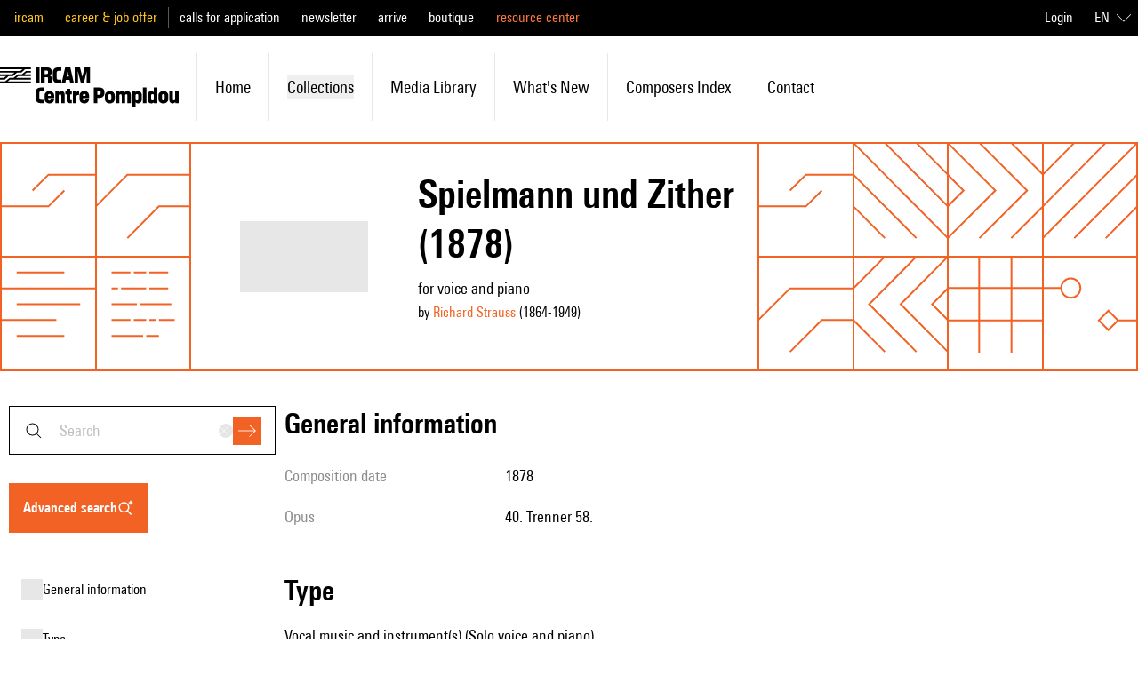

--- FILE ---
content_type: text/javascript; charset=utf-8
request_url: https://brahms.ircam.fr/_nuxt/Cb68e_OU.js
body_size: 155023
content:
const __vite__mapDeps=(i,m=__vite__mapDeps,d=(m.f||(m.f=["./CnK4LBzR.js","./DuHyLnMa.js","./DlAUqK2U.js","./W7n5Tw4d.js","./anljFUHu.js","./BKpYdddh.js","./Bjbwvnd3.js","./BBF-YDA7.js","./BewXhOef.js","./B5VsG9EZ.js","./index.DVW_iog9.css","./B4G0rrMI.js","./Dbi7frYH.js","./ADSFk6bg.js","./s1ky7SQO.js","./CVTRRAFv.js","./C2kCti9E.js","./DHtYcUhG.js","./CftMfbbO.js","./CZNHAZ3T.js","./BJsstzTI.js","./Bpk5Myv2.js","./BiHzPSLw.js","./BPWvm9VL.js","./BE66C_q9.js","./qr3Op6_K.js","./DizkUx9P.js","./DDWfFhi8.js","./B101Lsu4.js","./COP_NT4K.js","./5KoEWAKz.js","./dv65uABO.js","./BUE1mj3b.js","./BnIshTKy.js","./CedrGn4i.js","./R07SUAMH.js","./BOwGsf1i.js","./BobV6dMS.js","./Dl88QM4j.js","./Dy6RtSnK.js","./BqrbcI6G.js","./BlhHu2XF.js","./DUvrQYcU.js","./-BiLUBC9.js","./BhXD2jnC.js","./DmMQWUNb.js","./BbTiK86D.js","./DmW5uJPZ.js","./90Tx7gkh.js","./CNcFgRna.js","./Sidney.DtanwKHb.css","./C471OPq2.js","./YH12l9uM.js","./DRf3ZvNG.js","./search_result.CdvLbviT.css","./G76mm2JS.js","./gdGtpVXF.js","./DxlBxREV.js","./advanced_search.C6LF9wEJ.css","./R7g6JSy4.js","./Cde66xI3.js","./_slug_.BkrwEKYR.css","./D2WEguM8.js","./Dfc53ar_.js","./4h2jXtIH.js","./CpLUk6QU.js","./Do6I0Y3w.js","./DMAIApOF.js","./TMAtCn5g.js","./D8un2j9C.js","./SvPNO64i.js","./TUgystLA.js","./Brlz_EMS.js","./BDovaP6k.js","./lskdecIZ.js","./CrkxqkRa.js","./Mx2KIAib.js","./B32m3gvi.js","./CJNTjgTq.js","./Bmdyu5gL.js","./C0Ah6jdx.js","./BYxFTGoG.js","./BI_1My75.js","./FCSs9PJb.js","./ht7HgzVF.js","./BJEccnLC.js","./DOUJpuww.js","./DQ828Az6.js","./YOes4hR1.js","./HTlPqIWW.js","./fN2fo-aF.js","./BIitdqvc.js","./DFqOEKZ1.js","./DLkZeLQ7.js","./-ohoDgoy.js","./Bs906Lhs.js","./Dk0Gibe0.js","./D6SYXm86.js","./Cj5jckCC.js","./BIgYHuCQ.js","./B7YIEZQE.js","./BPg0X9CI.js","./Xyz26lJv.js","./C5ysmYmc.js","./gYzYfmpr.js","./C091_sCS.js","./guidelines.C2D61fsP.css","./Dp3zPPN5.js","./Cg2hKWyf.js","./documentation-en.CqgSGoly.css","./CoHMHL0m.js","./documentation-fr.CYAgUtM1.css"])))=>i.map(i=>d[i]);
(function(){const t=document.createElement("link").relList;if(t&&t.supports&&t.supports("modulepreload"))return;for(const o of document.querySelectorAll('link[rel="modulepreload"]'))r(o);new MutationObserver(o=>{for(const s of o)if(s.type==="childList")for(const l of s.addedNodes)l.tagName==="LINK"&&l.rel==="modulepreload"&&r(l)}).observe(document,{childList:!0,subtree:!0});function n(o){const s={};return o.integrity&&(s.integrity=o.integrity),o.referrerPolicy&&(s.referrerPolicy=o.referrerPolicy),o.crossOrigin==="use-credentials"?s.credentials="include":o.crossOrigin==="anonymous"?s.credentials="omit":s.credentials="same-origin",s}function r(o){if(o.ep)return;o.ep=!0;const s=n(o);fetch(o.href,s)}})();/**
* @vue/shared v3.5.21
* (c) 2018-present Yuxi (Evan) You and Vue contributors
* @license MIT
**/function qa(e){const t=Object.create(null);for(const n of e.split(","))t[n]=1;return n=>n in t}const Qe={},so=[],Ln=()=>{},o0=()=>!1,ms=e=>e.charCodeAt(0)===111&&e.charCodeAt(1)===110&&(e.charCodeAt(2)>122||e.charCodeAt(2)<97),Ka=e=>e.startsWith("onUpdate:"),Ot=Object.assign,Ga=(e,t)=>{const n=e.indexOf(t);n>-1&&e.splice(n,1)},jv=Object.prototype.hasOwnProperty,Ke=(e,t)=>jv.call(e,t),Se=Array.isArray,lo=e=>ko(e)==="[object Map]",Co=e=>ko(e)==="[object Set]",Su=e=>ko(e)==="[object Date]",Dv=e=>ko(e)==="[object RegExp]",ke=e=>typeof e=="function",ct=e=>typeof e=="string",yn=e=>typeof e=="symbol",Je=e=>e!==null&&typeof e=="object",Ya=e=>(Je(e)||ke(e))&&ke(e.then)&&ke(e.catch),s0=Object.prototype.toString,ko=e=>s0.call(e),Nv=e=>ko(e).slice(8,-1),l0=e=>ko(e)==="[object Object]",Xa=e=>ct(e)&&e!=="NaN"&&e[0]!=="-"&&""+parseInt(e,10)===e,io=qa(",key,ref,ref_for,ref_key,onVnodeBeforeMount,onVnodeMounted,onVnodeBeforeUpdate,onVnodeUpdated,onVnodeBeforeUnmount,onVnodeUnmounted"),Ll=e=>{const t=Object.create(null);return(n=>t[n]||(t[n]=e(n)))},Fv=/-\w/g,un=Ll(e=>e.replace(Fv,t=>t.slice(1).toUpperCase())),Hv=/\B([A-Z])/g,yr=Ll(e=>e.replace(Hv,"-$1").toLowerCase()),Ml=Ll(e=>e.charAt(0).toUpperCase()+e.slice(1)),Si=Ll(e=>e?`on${Ml(e)}`:""),pr=(e,t)=>!Object.is(e,t),ao=(e,...t)=>{for(let n=0;n<e.length;n++)e[n](...t)},i0=(e,t,n,r=!1)=>{Object.defineProperty(e,t,{configurable:!0,enumerable:!1,writable:r,value:n})},ol=e=>{const t=parseFloat(e);return isNaN(t)?e:t},a0=e=>{const t=ct(e)?Number(e):NaN;return isNaN(t)?e:t};let Eu;const Al=()=>Eu||(Eu=typeof globalThis<"u"?globalThis:typeof self<"u"?self:typeof window<"u"?window:typeof global<"u"?global:{});function Il(e){if(Se(e)){const t={};for(let n=0;n<e.length;n++){const r=e[n],o=ct(r)?Uv(r):Il(r);if(o)for(const s in o)t[s]=o[s]}return t}else if(ct(e)||Je(e))return e}const Vv=/;(?![^(]*\))/g,zv=/:([^]+)/,Bv=/\/\*[^]*?\*\//g;function Uv(e){const t={};return e.replace(Bv,"").split(Vv).forEach(n=>{if(n){const r=n.split(zv);r.length>1&&(t[r[0].trim()]=r[1].trim())}}),t}function mt(e){let t="";if(ct(e))t=e;else if(Se(e))for(let n=0;n<e.length;n++){const r=mt(e[n]);r&&(t+=r+" ")}else if(Je(e))for(const n in e)e[n]&&(t+=n+" ");return t.trim()}function rT(e){if(!e)return null;let{class:t,style:n}=e;return t&&!ct(t)&&(e.class=mt(t)),n&&(e.style=Il(n)),e}const Wv="itemscope,allowfullscreen,formnovalidate,ismap,nomodule,novalidate,readonly",qv=qa(Wv);function c0(e){return!!e||e===""}function Kv(e,t){if(e.length!==t.length)return!1;let n=!0;for(let r=0;n&&r<e.length;r++)n=gs(e[r],t[r]);return n}function gs(e,t){if(e===t)return!0;let n=Su(e),r=Su(t);if(n||r)return n&&r?e.getTime()===t.getTime():!1;if(n=yn(e),r=yn(t),n||r)return e===t;if(n=Se(e),r=Se(t),n||r)return n&&r?Kv(e,t):!1;if(n=Je(e),r=Je(t),n||r){if(!n||!r)return!1;const o=Object.keys(e).length,s=Object.keys(t).length;if(o!==s)return!1;for(const l in e){const i=e.hasOwnProperty(l),a=t.hasOwnProperty(l);if(i&&!a||!i&&a||!gs(e[l],t[l]))return!1}}return String(e)===String(t)}function Za(e,t){return e.findIndex(n=>gs(n,t))}const u0=e=>!!(e&&e.__v_isRef===!0),Ge=e=>ct(e)?e:e==null?"":Se(e)||Je(e)&&(e.toString===s0||!ke(e.toString))?u0(e)?Ge(e.value):JSON.stringify(e,f0,2):String(e),f0=(e,t)=>u0(t)?f0(e,t.value):lo(t)?{[`Map(${t.size})`]:[...t.entries()].reduce((n,[r,o],s)=>(n[Ei(r,s)+" =>"]=o,n),{})}:Co(t)?{[`Set(${t.size})`]:[...t.values()].map(n=>Ei(n))}:yn(t)?Ei(t):Je(t)&&!Se(t)&&!l0(t)?String(t):t,Ei=(e,t="")=>{var n;return yn(e)?`Symbol(${(n=e.description)!=null?n:t})`:e};/**
* @vue/reactivity v3.5.21
* (c) 2018-present Yuxi (Evan) You and Vue contributors
* @license MIT
**/let Ht;class d0{constructor(t=!1){this.detached=t,this._active=!0,this._on=0,this.effects=[],this.cleanups=[],this._isPaused=!1,this.parent=Ht,!t&&Ht&&(this.index=(Ht.scopes||(Ht.scopes=[])).push(this)-1)}get active(){return this._active}pause(){if(this._active){this._isPaused=!0;let t,n;if(this.scopes)for(t=0,n=this.scopes.length;t<n;t++)this.scopes[t].pause();for(t=0,n=this.effects.length;t<n;t++)this.effects[t].pause()}}resume(){if(this._active&&this._isPaused){this._isPaused=!1;let t,n;if(this.scopes)for(t=0,n=this.scopes.length;t<n;t++)this.scopes[t].resume();for(t=0,n=this.effects.length;t<n;t++)this.effects[t].resume()}}run(t){if(this._active){const n=Ht;try{return Ht=this,t()}finally{Ht=n}}}on(){++this._on===1&&(this.prevScope=Ht,Ht=this)}off(){this._on>0&&--this._on===0&&(Ht=this.prevScope,this.prevScope=void 0)}stop(t){if(this._active){this._active=!1;let n,r;for(n=0,r=this.effects.length;n<r;n++)this.effects[n].stop();for(this.effects.length=0,n=0,r=this.cleanups.length;n<r;n++)this.cleanups[n]();if(this.cleanups.length=0,this.scopes){for(n=0,r=this.scopes.length;n<r;n++)this.scopes[n].stop(!0);this.scopes.length=0}if(!this.detached&&this.parent&&!t){const o=this.parent.scopes.pop();o&&o!==this&&(this.parent.scopes[this.index]=o,o.index=this.index)}this.parent=void 0}}}function Ja(e){return new d0(e)}function Ur(){return Ht}function Dr(e,t=!1){Ht&&Ht.cleanups.push(e)}let rt;const xi=new WeakSet;class p0{constructor(t){this.fn=t,this.deps=void 0,this.depsTail=void 0,this.flags=5,this.next=void 0,this.cleanup=void 0,this.scheduler=void 0,Ht&&Ht.active&&Ht.effects.push(this)}pause(){this.flags|=64}resume(){this.flags&64&&(this.flags&=-65,xi.has(this)&&(xi.delete(this),this.trigger()))}notify(){this.flags&2&&!(this.flags&32)||this.flags&8||m0(this)}run(){if(!(this.flags&1))return this.fn();this.flags|=2,xu(this),g0(this);const t=rt,n=_n;rt=this,_n=!0;try{return this.fn()}finally{v0(this),rt=t,_n=n,this.flags&=-3}}stop(){if(this.flags&1){for(let t=this.deps;t;t=t.nextDep)tc(t);this.deps=this.depsTail=void 0,xu(this),this.onStop&&this.onStop(),this.flags&=-2}}trigger(){this.flags&64?xi.add(this):this.scheduler?this.scheduler():this.runIfDirty()}runIfDirty(){Xi(this)&&this.run()}get dirty(){return Xi(this)}}let h0=0,Bo,Uo;function m0(e,t=!1){if(e.flags|=8,t){e.next=Uo,Uo=e;return}e.next=Bo,Bo=e}function Qa(){h0++}function ec(){if(--h0>0)return;if(Uo){let t=Uo;for(Uo=void 0;t;){const n=t.next;t.next=void 0,t.flags&=-9,t=n}}let e;for(;Bo;){let t=Bo;for(Bo=void 0;t;){const n=t.next;if(t.next=void 0,t.flags&=-9,t.flags&1)try{t.trigger()}catch(r){e||(e=r)}t=n}}if(e)throw e}function g0(e){for(let t=e.deps;t;t=t.nextDep)t.version=-1,t.prevActiveLink=t.dep.activeLink,t.dep.activeLink=t}function v0(e){let t,n=e.depsTail,r=n;for(;r;){const o=r.prevDep;r.version===-1?(r===n&&(n=o),tc(r),Gv(r)):t=r,r.dep.activeLink=r.prevActiveLink,r.prevActiveLink=void 0,r=o}e.deps=t,e.depsTail=n}function Xi(e){for(let t=e.deps;t;t=t.nextDep)if(t.dep.version!==t.version||t.dep.computed&&(_0(t.dep.computed)||t.dep.version!==t.version))return!0;return!!e._dirty}function _0(e){if(e.flags&4&&!(e.flags&16)||(e.flags&=-17,e.globalVersion===Qo)||(e.globalVersion=Qo,!e.isSSR&&e.flags&128&&(!e.deps&&!e._dirty||!Xi(e))))return;e.flags|=2;const t=e.dep,n=rt,r=_n;rt=e,_n=!0;try{g0(e);const o=e.fn(e._value);(t.version===0||pr(o,e._value))&&(e.flags|=128,e._value=o,t.version++)}catch(o){throw t.version++,o}finally{rt=n,_n=r,v0(e),e.flags&=-3}}function tc(e,t=!1){const{dep:n,prevSub:r,nextSub:o}=e;if(r&&(r.nextSub=o,e.prevSub=void 0),o&&(o.prevSub=r,e.nextSub=void 0),n.subs===e&&(n.subs=r,!r&&n.computed)){n.computed.flags&=-5;for(let s=n.computed.deps;s;s=s.nextDep)tc(s,!0)}!t&&!--n.sc&&n.map&&n.map.delete(n.key)}function Gv(e){const{prevDep:t,nextDep:n}=e;t&&(t.nextDep=n,e.prevDep=void 0),n&&(n.prevDep=t,e.nextDep=void 0)}let _n=!0;const y0=[];function Jn(){y0.push(_n),_n=!1}function Qn(){const e=y0.pop();_n=e===void 0?!0:e}function xu(e){const{cleanup:t}=e;if(e.cleanup=void 0,t){const n=rt;rt=void 0;try{t()}finally{rt=n}}}let Qo=0,Yv=class{constructor(t,n){this.sub=t,this.dep=n,this.version=n.version,this.nextDep=this.prevDep=this.nextSub=this.prevSub=this.prevActiveLink=void 0}};class $l{constructor(t){this.computed=t,this.version=0,this.activeLink=void 0,this.subs=void 0,this.map=void 0,this.key=void 0,this.sc=0,this.__v_skip=!0}track(t){if(!rt||!_n||rt===this.computed)return;let n=this.activeLink;if(n===void 0||n.sub!==rt)n=this.activeLink=new Yv(rt,this),rt.deps?(n.prevDep=rt.depsTail,rt.depsTail.nextDep=n,rt.depsTail=n):rt.deps=rt.depsTail=n,b0(n);else if(n.version===-1&&(n.version=this.version,n.nextDep)){const r=n.nextDep;r.prevDep=n.prevDep,n.prevDep&&(n.prevDep.nextDep=r),n.prevDep=rt.depsTail,n.nextDep=void 0,rt.depsTail.nextDep=n,rt.depsTail=n,rt.deps===n&&(rt.deps=r)}return n}trigger(t){this.version++,Qo++,this.notify(t)}notify(t){Qa();try{for(let n=this.subs;n;n=n.prevSub)n.sub.notify()&&n.sub.dep.notify()}finally{ec()}}}function b0(e){if(e.dep.sc++,e.sub.flags&4){const t=e.dep.computed;if(t&&!e.dep.subs){t.flags|=20;for(let r=t.deps;r;r=r.nextDep)b0(r)}const n=e.dep.subs;n!==e&&(e.prevSub=n,n&&(n.nextSub=e)),e.dep.subs=e}}const sl=new WeakMap,Ar=Symbol(""),Zi=Symbol(""),es=Symbol("");function Vt(e,t,n){if(_n&&rt){let r=sl.get(e);r||sl.set(e,r=new Map);let o=r.get(n);o||(r.set(n,o=new $l),o.map=r,o.key=n),o.track()}}function Bn(e,t,n,r,o,s){const l=sl.get(e);if(!l){Qo++;return}const i=a=>{a&&a.trigger()};if(Qa(),t==="clear")l.forEach(i);else{const a=Se(e),u=a&&Xa(n);if(a&&n==="length"){const c=Number(r);l.forEach((f,d)=>{(d==="length"||d===es||!yn(d)&&d>=c)&&i(f)})}else switch((n!==void 0||l.has(void 0))&&i(l.get(n)),u&&i(l.get(es)),t){case"add":a?u&&i(l.get("length")):(i(l.get(Ar)),lo(e)&&i(l.get(Zi)));break;case"delete":a||(i(l.get(Ar)),lo(e)&&i(l.get(Zi)));break;case"set":lo(e)&&i(l.get(Ar));break}}ec()}function Xv(e,t){const n=sl.get(e);return n&&n.get(t)}function Jr(e){const t=Me(e);return t===e?t:(Vt(t,"iterate",es),an(e)?t:t.map(Tt))}function jl(e){return Vt(e=Me(e),"iterate",es),e}const Zv={__proto__:null,[Symbol.iterator](){return Oi(this,Symbol.iterator,Tt)},concat(...e){return Jr(this).concat(...e.map(t=>Se(t)?Jr(t):t))},entries(){return Oi(this,"entries",e=>(e[1]=Tt(e[1]),e))},every(e,t){return Dn(this,"every",e,t,void 0,arguments)},filter(e,t){return Dn(this,"filter",e,t,n=>n.map(Tt),arguments)},find(e,t){return Dn(this,"find",e,t,Tt,arguments)},findIndex(e,t){return Dn(this,"findIndex",e,t,void 0,arguments)},findLast(e,t){return Dn(this,"findLast",e,t,Tt,arguments)},findLastIndex(e,t){return Dn(this,"findLastIndex",e,t,void 0,arguments)},forEach(e,t){return Dn(this,"forEach",e,t,void 0,arguments)},includes(...e){return Ci(this,"includes",e)},indexOf(...e){return Ci(this,"indexOf",e)},join(e){return Jr(this).join(e)},lastIndexOf(...e){return Ci(this,"lastIndexOf",e)},map(e,t){return Dn(this,"map",e,t,void 0,arguments)},pop(){return Io(this,"pop")},push(...e){return Io(this,"push",e)},reduce(e,...t){return Ou(this,"reduce",e,t)},reduceRight(e,...t){return Ou(this,"reduceRight",e,t)},shift(){return Io(this,"shift")},some(e,t){return Dn(this,"some",e,t,void 0,arguments)},splice(...e){return Io(this,"splice",e)},toReversed(){return Jr(this).toReversed()},toSorted(e){return Jr(this).toSorted(e)},toSpliced(...e){return Jr(this).toSpliced(...e)},unshift(...e){return Io(this,"unshift",e)},values(){return Oi(this,"values",Tt)}};function Oi(e,t,n){const r=jl(e),o=r[t]();return r!==e&&!an(e)&&(o._next=o.next,o.next=()=>{const s=o._next();return s.value&&(s.value=n(s.value)),s}),o}const Jv=Array.prototype;function Dn(e,t,n,r,o,s){const l=jl(e),i=l!==e&&!an(e),a=l[t];if(a!==Jv[t]){const f=a.apply(e,s);return i?Tt(f):f}let u=n;l!==e&&(i?u=function(f,d){return n.call(this,Tt(f),d,e)}:n.length>2&&(u=function(f,d){return n.call(this,f,d,e)}));const c=a.call(l,u,r);return i&&o?o(c):c}function Ou(e,t,n,r){const o=jl(e);let s=n;return o!==e&&(an(e)?n.length>3&&(s=function(l,i,a){return n.call(this,l,i,a,e)}):s=function(l,i,a){return n.call(this,l,Tt(i),a,e)}),o[t](s,...r)}function Ci(e,t,n){const r=Me(e);Vt(r,"iterate",es);const o=r[t](...n);return(o===-1||o===!1)&&oc(n[0])?(n[0]=Me(n[0]),r[t](...n)):o}function Io(e,t,n=[]){Jn(),Qa();const r=Me(e)[t].apply(e,n);return ec(),Qn(),r}const Qv=qa("__proto__,__v_isRef,__isVue"),w0=new Set(Object.getOwnPropertyNames(Symbol).filter(e=>e!=="arguments"&&e!=="caller").map(e=>Symbol[e]).filter(yn));function e_(e){yn(e)||(e=String(e));const t=Me(this);return Vt(t,"has",e),t.hasOwnProperty(e)}class S0{constructor(t=!1,n=!1){this._isReadonly=t,this._isShallow=n}get(t,n,r){if(n==="__v_skip")return t.__v_skip;const o=this._isReadonly,s=this._isShallow;if(n==="__v_isReactive")return!o;if(n==="__v_isReadonly")return o;if(n==="__v_isShallow")return s;if(n==="__v_raw")return r===(o?s?u_:C0:s?O0:x0).get(t)||Object.getPrototypeOf(t)===Object.getPrototypeOf(r)?t:void 0;const l=Se(t);if(!o){let a;if(l&&(a=Zv[n]))return a;if(n==="hasOwnProperty")return e_}const i=Reflect.get(t,n,tt(t)?t:r);return(yn(n)?w0.has(n):Qv(n))||(o||Vt(t,"get",n),s)?i:tt(i)?l&&Xa(n)?i:i.value:Je(i)?o?k0(i):en(i):i}}class E0 extends S0{constructor(t=!1){super(!1,t)}set(t,n,r,o){let s=t[n];if(!this._isShallow){const a=er(s);if(!an(r)&&!er(r)&&(s=Me(s),r=Me(r)),!Se(t)&&tt(s)&&!tt(r))return a||(s.value=r),!0}const l=Se(t)&&Xa(n)?Number(n)<t.length:Ke(t,n),i=Reflect.set(t,n,r,tt(t)?t:o);return t===Me(o)&&(l?pr(r,s)&&Bn(t,"set",n,r):Bn(t,"add",n,r)),i}deleteProperty(t,n){const r=Ke(t,n);t[n];const o=Reflect.deleteProperty(t,n);return o&&r&&Bn(t,"delete",n,void 0),o}has(t,n){const r=Reflect.has(t,n);return(!yn(n)||!w0.has(n))&&Vt(t,"has",n),r}ownKeys(t){return Vt(t,"iterate",Se(t)?"length":Ar),Reflect.ownKeys(t)}}class t_ extends S0{constructor(t=!1){super(!0,t)}set(t,n){return!0}deleteProperty(t,n){return!0}}const n_=new E0,r_=new t_,o_=new E0(!0);const Ji=e=>e,Ls=e=>Reflect.getPrototypeOf(e);function s_(e,t,n){return function(...r){const o=this.__v_raw,s=Me(o),l=lo(s),i=e==="entries"||e===Symbol.iterator&&l,a=e==="keys"&&l,u=o[e](...r),c=n?Ji:t?ll:Tt;return!t&&Vt(s,"iterate",a?Zi:Ar),{next(){const{value:f,done:d}=u.next();return d?{value:f,done:d}:{value:i?[c(f[0]),c(f[1])]:c(f),done:d}},[Symbol.iterator](){return this}}}}function Ms(e){return function(...t){return e==="delete"?!1:e==="clear"?void 0:this}}function l_(e,t){const n={get(o){const s=this.__v_raw,l=Me(s),i=Me(o);e||(pr(o,i)&&Vt(l,"get",o),Vt(l,"get",i));const{has:a}=Ls(l),u=t?Ji:e?ll:Tt;if(a.call(l,o))return u(s.get(o));if(a.call(l,i))return u(s.get(i));s!==l&&s.get(o)},get size(){const o=this.__v_raw;return!e&&Vt(Me(o),"iterate",Ar),o.size},has(o){const s=this.__v_raw,l=Me(s),i=Me(o);return e||(pr(o,i)&&Vt(l,"has",o),Vt(l,"has",i)),o===i?s.has(o):s.has(o)||s.has(i)},forEach(o,s){const l=this,i=l.__v_raw,a=Me(i),u=t?Ji:e?ll:Tt;return!e&&Vt(a,"iterate",Ar),i.forEach((c,f)=>o.call(s,u(c),u(f),l))}};return Ot(n,e?{add:Ms("add"),set:Ms("set"),delete:Ms("delete"),clear:Ms("clear")}:{add(o){!t&&!an(o)&&!er(o)&&(o=Me(o));const s=Me(this);return Ls(s).has.call(s,o)||(s.add(o),Bn(s,"add",o,o)),this},set(o,s){!t&&!an(s)&&!er(s)&&(s=Me(s));const l=Me(this),{has:i,get:a}=Ls(l);let u=i.call(l,o);u||(o=Me(o),u=i.call(l,o));const c=a.call(l,o);return l.set(o,s),u?pr(s,c)&&Bn(l,"set",o,s):Bn(l,"add",o,s),this},delete(o){const s=Me(this),{has:l,get:i}=Ls(s);let a=l.call(s,o);a||(o=Me(o),a=l.call(s,o)),i&&i.call(s,o);const u=s.delete(o);return a&&Bn(s,"delete",o,void 0),u},clear(){const o=Me(this),s=o.size!==0,l=o.clear();return s&&Bn(o,"clear",void 0,void 0),l}}),["keys","values","entries",Symbol.iterator].forEach(o=>{n[o]=s_(o,e,t)}),n}function nc(e,t){const n=l_(e,t);return(r,o,s)=>o==="__v_isReactive"?!e:o==="__v_isReadonly"?e:o==="__v_raw"?r:Reflect.get(Ke(n,o)&&o in r?n:r,o,s)}const i_={get:nc(!1,!1)},a_={get:nc(!1,!0)},c_={get:nc(!0,!1)};const x0=new WeakMap,O0=new WeakMap,C0=new WeakMap,u_=new WeakMap;function f_(e){switch(e){case"Object":case"Array":return 1;case"Map":case"Set":case"WeakMap":case"WeakSet":return 2;default:return 0}}function d_(e){return e.__v_skip||!Object.isExtensible(e)?0:f_(Nv(e))}function en(e){return er(e)?e:rc(e,!1,n_,i_,x0)}function Rn(e){return rc(e,!1,o_,a_,O0)}function k0(e){return rc(e,!0,r_,c_,C0)}function rc(e,t,n,r,o){if(!Je(e)||e.__v_raw&&!(t&&e.__v_isReactive))return e;const s=d_(e);if(s===0)return e;const l=o.get(e);if(l)return l;const i=new Proxy(e,s===2?r:n);return o.set(e,i),i}function Ir(e){return er(e)?Ir(e.__v_raw):!!(e&&e.__v_isReactive)}function er(e){return!!(e&&e.__v_isReadonly)}function an(e){return!!(e&&e.__v_isShallow)}function oc(e){return e?!!e.__v_raw:!1}function Me(e){const t=e&&e.__v_raw;return t?Me(t):e}function p_(e){return!Ke(e,"__v_skip")&&Object.isExtensible(e)&&i0(e,"__v_skip",!0),e}const Tt=e=>Je(e)?en(e):e,ll=e=>Je(e)?k0(e):e;function tt(e){return e?e.__v_isRef===!0:!1}function ae(e){return P0(e,!1)}function He(e){return P0(e,!0)}function P0(e,t){return tt(e)?e:new h_(e,t)}class h_{constructor(t,n){this.dep=new $l,this.__v_isRef=!0,this.__v_isShallow=!1,this._rawValue=n?t:Me(t),this._value=n?t:Tt(t),this.__v_isShallow=n}get value(){return this.dep.track(),this._value}set value(t){const n=this._rawValue,r=this.__v_isShallow||an(t)||er(t);t=r?t:Me(t),pr(t,n)&&(this._rawValue=t,this._value=r?t:Tt(t),this.dep.trigger())}}function Cu(e){e.dep&&e.dep.trigger()}function G(e){return tt(e)?e.value:e}function at(e){return ke(e)?e():G(e)}const m_={get:(e,t,n)=>t==="__v_raw"?e:G(Reflect.get(e,t,n)),set:(e,t,n,r)=>{const o=e[t];return tt(o)&&!tt(n)?(o.value=n,!0):Reflect.set(e,t,n,r)}};function T0(e){return Ir(e)?e:new Proxy(e,m_)}class g_{constructor(t){this.__v_isRef=!0,this._value=void 0;const n=this.dep=new $l,{get:r,set:o}=t(n.track.bind(n),n.trigger.bind(n));this._get=r,this._set=o}get value(){return this._value=this._get()}set value(t){this._set(t)}}function v_(e){return new g_(e)}function sT(e){const t=Se(e)?new Array(e.length):{};for(const n in e)t[n]=R0(e,n);return t}class __{constructor(t,n,r){this._object=t,this._key=n,this._defaultValue=r,this.__v_isRef=!0,this._value=void 0}get value(){const t=this._object[this._key];return this._value=t===void 0?this._defaultValue:t}set value(t){this._object[this._key]=t}get dep(){return Xv(Me(this._object),this._key)}}class y_{constructor(t){this._getter=t,this.__v_isRef=!0,this.__v_isReadonly=!0,this._value=void 0}get value(){return this._value=this._getter()}}function sc(e,t,n){return tt(e)?e:ke(e)?new y_(e):Je(e)&&arguments.length>1?R0(e,t,n):ae(e)}function R0(e,t,n){const r=e[t];return tt(r)?r:new __(e,t,n)}class b_{constructor(t,n,r){this.fn=t,this.setter=n,this._value=void 0,this.dep=new $l(this),this.__v_isRef=!0,this.deps=void 0,this.depsTail=void 0,this.flags=16,this.globalVersion=Qo-1,this.next=void 0,this.effect=this,this.__v_isReadonly=!n,this.isSSR=r}notify(){if(this.flags|=16,!(this.flags&8)&&rt!==this)return m0(this,!0),!0}get value(){const t=this.dep.track();return _0(this),t&&(t.version=this.dep.version),this._value}set value(t){this.setter&&this.setter(t)}}function w_(e,t,n=!1){let r,o;return ke(e)?r=e:(r=e.get,o=e.set),new b_(r,o,n)}const As={},il=new WeakMap;let Tr;function S_(e,t=!1,n=Tr){if(n){let r=il.get(n);r||il.set(n,r=[]),r.push(e)}}function E_(e,t,n=Qe){const{immediate:r,deep:o,once:s,scheduler:l,augmentJob:i,call:a}=n,u=_=>o?_:an(_)||o===!1||o===0?Un(_,1):Un(_);let c,f,d,p,m=!1,g=!1;if(tt(e)?(f=()=>e.value,m=an(e)):Ir(e)?(f=()=>u(e),m=!0):Se(e)?(g=!0,m=e.some(_=>Ir(_)||an(_)),f=()=>e.map(_=>{if(tt(_))return _.value;if(Ir(_))return u(_);if(ke(_))return a?a(_,2):_()})):ke(e)?t?f=a?()=>a(e,2):e:f=()=>{if(d){Jn();try{d()}finally{Qn()}}const _=Tr;Tr=c;try{return a?a(e,3,[p]):e(p)}finally{Tr=_}}:f=Ln,t&&o){const _=f,y=o===!0?1/0:o;f=()=>Un(_(),y)}const S=Ur(),w=()=>{c.stop(),S&&S.active&&Ga(S.effects,c)};if(s&&t){const _=t;t=(...y)=>{_(...y),w()}}let b=g?new Array(e.length).fill(As):As;const v=_=>{if(!(!(c.flags&1)||!c.dirty&&!_))if(t){const y=c.run();if(o||m||(g?y.some((O,C)=>pr(O,b[C])):pr(y,b))){d&&d();const O=Tr;Tr=c;try{const C=[y,b===As?void 0:g&&b[0]===As?[]:b,p];b=y,a?a(t,3,C):t(...C)}finally{Tr=O}}}else c.run()};return i&&i(v),c=new p0(f),c.scheduler=l?()=>l(v,!1):v,p=_=>S_(_,!1,c),d=c.onStop=()=>{const _=il.get(c);if(_){if(a)a(_,4);else for(const y of _)y();il.delete(c)}},t?r?v(!0):b=c.run():l?l(v.bind(null,!0),!0):c.run(),w.pause=c.pause.bind(c),w.resume=c.resume.bind(c),w.stop=w,w}function Un(e,t=1/0,n){if(t<=0||!Je(e)||e.__v_skip||(n=n||new Map,(n.get(e)||0)>=t))return e;if(n.set(e,t),t--,tt(e))Un(e.value,t,n);else if(Se(e))for(let r=0;r<e.length;r++)Un(e[r],t,n);else if(Co(e)||lo(e))e.forEach(r=>{Un(r,t,n)});else if(l0(e)){for(const r in e)Un(e[r],t,n);for(const r of Object.getOwnPropertySymbols(e))Object.prototype.propertyIsEnumerable.call(e,r)&&Un(e[r],t,n)}return e}/**
* @vue/runtime-core v3.5.21
* (c) 2018-present Yuxi (Evan) You and Vue contributors
* @license MIT
**/function vs(e,t,n,r){try{return r?e(...r):e()}catch(o){Po(o,t,n)}}function bn(e,t,n,r){if(ke(e)){const o=vs(e,t,n,r);return o&&Ya(o)&&o.catch(s=>{Po(s,t,n)}),o}if(Se(e)){const o=[];for(let s=0;s<e.length;s++)o.push(bn(e[s],t,n,r));return o}}function Po(e,t,n,r=!0){const o=t?t.vnode:null,{errorHandler:s,throwUnhandledErrorInProduction:l}=t&&t.appContext.config||Qe;if(t){let i=t.parent;const a=t.proxy,u=`https://vuejs.org/error-reference/#runtime-${n}`;for(;i;){const c=i.ec;if(c){for(let f=0;f<c.length;f++)if(c[f](e,a,u)===!1)return}i=i.parent}if(s){Jn(),vs(s,null,10,[e,a,u]),Qn();return}}x_(e,n,o,r,l)}function x_(e,t,n,r=!0,o=!1){if(o)throw e;console.error(e)}const qt=[];let Pn=-1;const co=[];let ir=null,to=0;const L0=Promise.resolve();let al=null;function ut(e){const t=al||L0;return e?t.then(this?e.bind(this):e):t}function O_(e){let t=Pn+1,n=qt.length;for(;t<n;){const r=t+n>>>1,o=qt[r],s=ts(o);s<e||s===e&&o.flags&2?t=r+1:n=r}return t}function lc(e){if(!(e.flags&1)){const t=ts(e),n=qt[qt.length-1];!n||!(e.flags&2)&&t>=ts(n)?qt.push(e):qt.splice(O_(t),0,e),e.flags|=1,M0()}}function M0(){al||(al=L0.then(A0))}function Qi(e){Se(e)?co.push(...e):ir&&e.id===-1?ir.splice(to+1,0,e):e.flags&1||(co.push(e),e.flags|=1),M0()}function ku(e,t,n=Pn+1){for(;n<qt.length;n++){const r=qt[n];if(r&&r.flags&2){if(e&&r.id!==e.uid)continue;qt.splice(n,1),n--,r.flags&4&&(r.flags&=-2),r(),r.flags&4||(r.flags&=-2)}}}function cl(e){if(co.length){const t=[...new Set(co)].sort((n,r)=>ts(n)-ts(r));if(co.length=0,ir){ir.push(...t);return}for(ir=t,to=0;to<ir.length;to++){const n=ir[to];n.flags&4&&(n.flags&=-2),n.flags&8||n(),n.flags&=-2}ir=null,to=0}}const ts=e=>e.id==null?e.flags&2?-1:1/0:e.id;function A0(e){try{for(Pn=0;Pn<qt.length;Pn++){const t=qt[Pn];t&&!(t.flags&8)&&(t.flags&4&&(t.flags&=-2),vs(t,t.i,t.i?15:14),t.flags&4||(t.flags&=-2))}}finally{for(;Pn<qt.length;Pn++){const t=qt[Pn];t&&(t.flags&=-2)}Pn=-1,qt.length=0,cl(),al=null,(qt.length||co.length)&&A0()}}let Mt=null,I0=null;function ul(e){const t=Mt;return Mt=e,I0=e&&e.type.__scopeId||null,t}function Ae(e,t=Mt,n){if(!t||e._n)return e;const r=(...o)=>{r._d&&ml(-1);const s=ul(t);let l;try{l=e(...o)}finally{ul(s),r._d&&ml(1)}return l};return r._n=!0,r._c=!0,r._d=!0,r}function Mr(e,t){if(Mt===null)return e;const n=zl(Mt),r=e.dirs||(e.dirs=[]);for(let o=0;o<t.length;o++){let[s,l,i,a=Qe]=t[o];s&&(ke(s)&&(s={mounted:s,updated:s}),s.deep&&Un(l),r.push({dir:s,instance:n,value:l,oldValue:void 0,arg:i,modifiers:a}))}return e}function Tn(e,t,n,r){const o=e.dirs,s=t&&t.dirs;for(let l=0;l<o.length;l++){const i=o[l];s&&(i.oldValue=s[l].value);let a=i.dir[r];a&&(Jn(),bn(a,n,8,[e.el,i,e,t]),Qn())}}const $0=Symbol("_vte"),j0=e=>e.__isTeleport,Wo=e=>e&&(e.disabled||e.disabled===""),Pu=e=>e&&(e.defer||e.defer===""),Tu=e=>typeof SVGElement<"u"&&e instanceof SVGElement,Ru=e=>typeof MathMLElement=="function"&&e instanceof MathMLElement,ea=(e,t)=>{const n=e&&e.to;return ct(n)?t?t(n):null:n},D0={name:"Teleport",__isTeleport:!0,process(e,t,n,r,o,s,l,i,a,u){const{mc:c,pc:f,pbc:d,o:{insert:p,querySelector:m,createText:g,createComment:S}}=u,w=Wo(t.props);let{shapeFlag:b,children:v,dynamicChildren:_}=t;if(e==null){const y=t.el=g(""),O=t.anchor=g("");p(y,n,r),p(O,n,r);const C=(A,I)=>{b&16&&(o&&o.isCE&&(o.ce._teleportTarget=A),c(v,A,I,o,s,l,i,a))},R=()=>{const A=t.target=ea(t.props,m),I=N0(A,t,g,p);A&&(l!=="svg"&&Tu(A)?l="svg":l!=="mathml"&&Ru(A)&&(l="mathml"),w||(C(A,I),Zs(t,!1)))};w&&(C(n,O),Zs(t,!0)),Pu(t.props)?(t.el.__isMounted=!1,Et(()=>{R(),delete t.el.__isMounted},s)):R()}else{if(Pu(t.props)&&e.el.__isMounted===!1){Et(()=>{D0.process(e,t,n,r,o,s,l,i,a,u)},s);return}t.el=e.el,t.targetStart=e.targetStart;const y=t.anchor=e.anchor,O=t.target=e.target,C=t.targetAnchor=e.targetAnchor,R=Wo(e.props),A=R?n:O,I=R?y:C;if(l==="svg"||Tu(O)?l="svg":(l==="mathml"||Ru(O))&&(l="mathml"),_?(d(e.dynamicChildren,_,A,o,s,l,i),uc(e,t,!0)):a||f(e,t,A,I,o,s,l,i,!1),w)R?t.props&&e.props&&t.props.to!==e.props.to&&(t.props.to=e.props.to):Is(t,n,y,u,1);else if((t.props&&t.props.to)!==(e.props&&e.props.to)){const N=t.target=ea(t.props,m);N&&Is(t,N,null,u,0)}else R&&Is(t,O,C,u,1);Zs(t,w)}},remove(e,t,n,{um:r,o:{remove:o}},s){const{shapeFlag:l,children:i,anchor:a,targetStart:u,targetAnchor:c,target:f,props:d}=e;if(f&&(o(u),o(c)),s&&o(a),l&16){const p=s||!Wo(d);for(let m=0;m<i.length;m++){const g=i[m];r(g,t,n,p,!!g.dynamicChildren)}}},move:Is,hydrate:C_};function Is(e,t,n,{o:{insert:r},m:o},s=2){s===0&&r(e.targetAnchor,t,n);const{el:l,anchor:i,shapeFlag:a,children:u,props:c}=e,f=s===2;if(f&&r(l,t,n),(!f||Wo(c))&&a&16)for(let d=0;d<u.length;d++)o(u[d],t,n,2);f&&r(i,t,n)}function C_(e,t,n,r,o,s,{o:{nextSibling:l,parentNode:i,querySelector:a,insert:u,createText:c}},f){function d(g,S,w,b){S.anchor=f(l(g),S,i(g),n,r,o,s),S.targetStart=w,S.targetAnchor=b}const p=t.target=ea(t.props,a),m=Wo(t.props);if(p){const g=p._lpa||p.firstChild;if(t.shapeFlag&16)if(m)d(e,t,g,g&&l(g));else{t.anchor=l(e);let S=g;for(;S;){if(S&&S.nodeType===8){if(S.data==="teleport start anchor")t.targetStart=S;else if(S.data==="teleport anchor"){t.targetAnchor=S,p._lpa=t.targetAnchor&&l(t.targetAnchor);break}}S=l(S)}t.targetAnchor||N0(p,t,c,u),f(g&&l(g),t,p,n,r,o,s)}Zs(t,m)}else m&&t.shapeFlag&16&&d(e,t,e,l(e));return t.anchor&&l(t.anchor)}const k_=D0;function Zs(e,t){const n=e.ctx;if(n&&n.ut){let r,o;for(t?(r=e.el,o=e.anchor):(r=e.targetStart,o=e.targetAnchor);r&&r!==o;)r.nodeType===1&&r.setAttribute("data-v-owner",n.uid),r=r.nextSibling;n.ut()}}function N0(e,t,n,r){const o=t.targetStart=n(""),s=t.targetAnchor=n("");return o[$0]=s,e&&(r(o,e),r(s,e)),s}const zn=Symbol("_leaveCb"),$s=Symbol("_enterCb");function P_(){const e={isMounted:!1,isLeaving:!1,isUnmounting:!1,leavingVNodes:new Map};return Ct(()=>{e.isMounted=!0}),Wr(()=>{e.isUnmounting=!0}),e}const sn=[Function,Array],F0={mode:String,appear:Boolean,persisted:Boolean,onBeforeEnter:sn,onEnter:sn,onAfterEnter:sn,onEnterCancelled:sn,onBeforeLeave:sn,onLeave:sn,onAfterLeave:sn,onLeaveCancelled:sn,onBeforeAppear:sn,onAppear:sn,onAfterAppear:sn,onAppearCancelled:sn},H0=e=>{const t=e.subTree;return t.component?H0(t.component):t},T_={name:"BaseTransition",props:F0,setup(e,{slots:t}){const n=Bt(),r=P_();return()=>{const o=t.default&&B0(t.default(),!0);if(!o||!o.length)return;const s=V0(o),l=Me(e),{mode:i}=l;if(r.isLeaving)return ki(s);const a=Lu(s);if(!a)return ki(s);let u=ta(a,l,r,n,f=>u=f);a.type!==yt&&ho(a,u);let c=n.subTree&&Lu(n.subTree);if(c&&c.type!==yt&&!mn(c,a)&&H0(n).type!==yt){let f=ta(c,l,r,n);if(ho(c,f),i==="out-in"&&a.type!==yt)return r.isLeaving=!0,f.afterLeave=()=>{r.isLeaving=!1,n.job.flags&8||n.update(),delete f.afterLeave,c=void 0},ki(s);i==="in-out"&&a.type!==yt?f.delayLeave=(d,p,m)=>{const g=z0(r,c);g[String(c.key)]=c,d[zn]=()=>{p(),d[zn]=void 0,delete u.delayedLeave,c=void 0},u.delayedLeave=()=>{m(),delete u.delayedLeave,c=void 0}}:c=void 0}else c&&(c=void 0);return s}}};function V0(e){let t=e[0];if(e.length>1){for(const n of e)if(n.type!==yt){t=n;break}}return t}const R_=T_;function z0(e,t){const{leavingVNodes:n}=e;let r=n.get(t.type);return r||(r=Object.create(null),n.set(t.type,r)),r}function ta(e,t,n,r,o){const{appear:s,mode:l,persisted:i=!1,onBeforeEnter:a,onEnter:u,onAfterEnter:c,onEnterCancelled:f,onBeforeLeave:d,onLeave:p,onAfterLeave:m,onLeaveCancelled:g,onBeforeAppear:S,onAppear:w,onAfterAppear:b,onAppearCancelled:v}=t,_=String(e.key),y=z0(n,e),O=(A,I)=>{A&&bn(A,r,9,I)},C=(A,I)=>{const N=I[1];O(A,I),Se(A)?A.every(H=>H.length<=1)&&N():A.length<=1&&N()},R={mode:l,persisted:i,beforeEnter(A){let I=a;if(!n.isMounted)if(s)I=S||a;else return;A[zn]&&A[zn](!0);const N=y[_];N&&mn(e,N)&&N.el[zn]&&N.el[zn](),O(I,[A])},enter(A){let I=u,N=c,H=f;if(!n.isMounted)if(s)I=w||u,N=b||c,H=v||f;else return;let Q=!1;const pe=A[$s]=me=>{Q||(Q=!0,me?O(H,[A]):O(N,[A]),R.delayedLeave&&R.delayedLeave(),A[$s]=void 0)};I?C(I,[A,pe]):pe()},leave(A,I){const N=String(e.key);if(A[$s]&&A[$s](!0),n.isUnmounting)return I();O(d,[A]);let H=!1;const Q=A[zn]=pe=>{H||(H=!0,I(),pe?O(g,[A]):O(m,[A]),A[zn]=void 0,y[N]===e&&delete y[N])};y[N]=e,p?C(p,[A,Q]):Q()},clone(A){const I=ta(A,t,n,r,o);return o&&o(I),I}};return R}function ki(e){if(_s(e))return e=fn(e),e.children=null,e}function Lu(e){if(!_s(e))return j0(e.type)&&e.children?V0(e.children):e;if(e.component)return e.component.subTree;const{shapeFlag:t,children:n}=e;if(n){if(t&16)return n[0];if(t&32&&ke(n.default))return n.default()}}function ho(e,t){e.shapeFlag&6&&e.component?(e.transition=t,ho(e.component.subTree,t)):e.shapeFlag&128?(e.ssContent.transition=t.clone(e.ssContent),e.ssFallback.transition=t.clone(e.ssFallback)):e.transition=t}function B0(e,t=!1,n){let r=[],o=0;for(let s=0;s<e.length;s++){let l=e[s];const i=n==null?l.key:String(n)+String(l.key!=null?l.key:s);l.type===je?(l.patchFlag&128&&o++,r=r.concat(B0(l.children,t,i))):(t||l.type!==yt)&&r.push(i!=null?fn(l,{key:i}):l)}if(o>1)for(let s=0;s<r.length;s++)r[s].patchFlag=-2;return r}function Pe(e,t){return ke(e)?Ot({name:e.name},t,{setup:e}):e}function L_(){const e=Bt();return e?(e.appContext.config.idPrefix||"v")+"-"+e.ids[0]+e.ids[1]++:""}function ic(e){e.ids=[e.ids[0]+e.ids[2]+++"-",0,0]}const fl=new WeakMap;function uo(e,t,n,r,o=!1){if(Se(e)){e.forEach((m,g)=>uo(m,t&&(Se(t)?t[g]:t),n,r,o));return}if(hr(r)&&!o){r.shapeFlag&512&&r.type.__asyncResolved&&r.component.subTree.component&&uo(e,t,n,r.component.subTree);return}const s=r.shapeFlag&4?zl(r.component):r.el,l=o?null:s,{i,r:a}=e,u=t&&t.r,c=i.refs===Qe?i.refs={}:i.refs,f=i.setupState,d=Me(f),p=f===Qe?o0:m=>Ke(d,m);if(u!=null&&u!==a){if(Mu(t),ct(u))c[u]=null,p(u)&&(f[u]=null);else if(tt(u)){u.value=null;const m=t;m.k&&(c[m.k]=null)}}if(ke(a))vs(a,i,12,[l,c]);else{const m=ct(a),g=tt(a);if(m||g){const S=()=>{if(e.f){const w=m?p(a)?f[a]:c[a]:a.value;if(o)Se(w)&&Ga(w,s);else if(Se(w))w.includes(s)||w.push(s);else if(m)c[a]=[s],p(a)&&(f[a]=c[a]);else{const b=[s];a.value=b,e.k&&(c[e.k]=b)}}else m?(c[a]=l,p(a)&&(f[a]=l)):g&&(a.value=l,e.k&&(c[e.k]=l))};if(l){const w=()=>{S(),fl.delete(e)};w.id=-1,fl.set(e,w),Et(w,n)}else Mu(e),S()}}}function Mu(e){const t=fl.get(e);t&&(t.flags|=8,fl.delete(e))}let Au=!1;const Qr=()=>{Au||(console.error("Hydration completed but contains mismatches."),Au=!0)},M_=e=>e.namespaceURI.includes("svg")&&e.tagName!=="foreignObject",A_=e=>e.namespaceURI.includes("MathML"),js=e=>{if(e.nodeType===1){if(M_(e))return"svg";if(A_(e))return"mathml"}},oo=e=>e.nodeType===8;function I_(e){const{mt:t,p:n,o:{patchProp:r,createText:o,nextSibling:s,parentNode:l,remove:i,insert:a,createComment:u}}=e,c=(v,_)=>{if(!_.hasChildNodes()){n(null,v,_),cl(),_._vnode=v;return}f(_.firstChild,v,null,null,null),cl(),_._vnode=v},f=(v,_,y,O,C,R=!1)=>{R=R||!!_.dynamicChildren;const A=oo(v)&&v.data==="[",I=()=>g(v,_,y,O,C,A),{type:N,ref:H,shapeFlag:Q,patchFlag:pe}=_;let me=v.nodeType;_.el=v,pe===-2&&(R=!1,_.dynamicChildren=null);let oe=null;switch(N){case mr:me!==3?_.children===""?(a(_.el=o(""),l(v),v),oe=v):oe=I():(v.data!==_.children&&(Qr(),v.data=_.children),oe=s(v));break;case yt:b(v)?(oe=s(v),w(_.el=v.content.firstChild,v,y)):me!==8||A?oe=I():oe=s(v);break;case Ko:if(A&&(v=s(v),me=v.nodeType),me===1||me===3){oe=v;const be=!_.children.length;for(let ue=0;ue<_.staticCount;ue++)be&&(_.children+=oe.nodeType===1?oe.outerHTML:oe.data),ue===_.staticCount-1&&(_.anchor=oe),oe=s(oe);return A?s(oe):oe}else I();break;case je:A?oe=m(v,_,y,O,C,R):oe=I();break;default:if(Q&1)(me!==1||_.type.toLowerCase()!==v.tagName.toLowerCase())&&!b(v)?oe=I():oe=d(v,_,y,O,C,R);else if(Q&6){_.slotScopeIds=C;const be=l(v);if(A?oe=S(v):oo(v)&&v.data==="teleport start"?oe=S(v,v.data,"teleport end"):oe=s(v),t(_,be,null,y,O,js(be),R),hr(_)&&!_.type.__asyncResolved){let ue;A?(ue=se(je),ue.anchor=oe?oe.previousSibling:be.lastChild):ue=v.nodeType===3?Wt(""):se("div"),ue.el=v,_.component.subTree=ue}}else Q&64?me!==8?oe=I():oe=_.type.hydrate(v,_,y,O,C,R,e,p):Q&128&&(oe=_.type.hydrate(v,_,y,O,js(l(v)),C,R,e,f))}return H!=null&&uo(H,null,O,_),oe},d=(v,_,y,O,C,R)=>{R=R||!!_.dynamicChildren;const{type:A,props:I,patchFlag:N,shapeFlag:H,dirs:Q,transition:pe}=_,me=A==="input"||A==="option";if(me||N!==-1){Q&&Tn(_,null,y,"created");let oe=!1;if(b(v)){oe=h1(null,pe)&&y&&y.vnode.props&&y.vnode.props.appear;const ue=v.content.firstChild;if(oe){const Oe=ue.getAttribute("class");Oe&&(ue.$cls=Oe),pe.beforeEnter(ue)}w(ue,v,y),_.el=v=ue}if(H&16&&!(I&&(I.innerHTML||I.textContent))){let ue=p(v.firstChild,_,v,y,O,C,R);for(;ue;){Ds(v,1)||Qr();const Oe=ue;ue=ue.nextSibling,i(Oe)}}else if(H&8){let ue=_.children;ue[0]===`
`&&(v.tagName==="PRE"||v.tagName==="TEXTAREA")&&(ue=ue.slice(1)),v.textContent!==ue&&(Ds(v,0)||Qr(),v.textContent=_.children)}if(I){if(me||!R||N&48){const ue=v.tagName.includes("-");for(const Oe in I)(me&&(Oe.endsWith("value")||Oe==="indeterminate")||ms(Oe)&&!io(Oe)||Oe[0]==="."||ue)&&r(v,Oe,null,I[Oe],void 0,y)}else if(I.onClick)r(v,"onClick",null,I.onClick,void 0,y);else if(N&4&&Ir(I.style))for(const ue in I.style)I.style[ue]}let be;(be=I&&I.onVnodeBeforeMount)&&Gt(be,y,_),Q&&Tn(_,null,y,"beforeMount"),((be=I&&I.onVnodeMounted)||Q||oe)&&y1(()=>{be&&Gt(be,y,_),oe&&pe.enter(v),Q&&Tn(_,null,y,"mounted")},O)}return v.nextSibling},p=(v,_,y,O,C,R,A)=>{A=A||!!_.dynamicChildren;const I=_.children,N=I.length;for(let H=0;H<N;H++){const Q=A?I[H]:I[H]=Zt(I[H]),pe=Q.type===mr;v?(pe&&!A&&H+1<N&&Zt(I[H+1]).type===mr&&(a(o(v.data.slice(Q.children.length)),y,s(v)),v.data=Q.children),v=f(v,Q,O,C,R,A)):pe&&!Q.children?a(Q.el=o(""),y):(Ds(y,1)||Qr(),n(null,Q,y,null,O,C,js(y),R))}return v},m=(v,_,y,O,C,R)=>{const{slotScopeIds:A}=_;A&&(C=C?C.concat(A):A);const I=l(v),N=p(s(v),_,I,y,O,C,R);return N&&oo(N)&&N.data==="]"?s(_.anchor=N):(Qr(),a(_.anchor=u("]"),I,N),N)},g=(v,_,y,O,C,R)=>{if(Ds(v.parentElement,1)||Qr(),_.el=null,R){const N=S(v);for(;;){const H=s(v);if(H&&H!==N)i(H);else break}}const A=s(v),I=l(v);return i(v),n(null,_,I,A,y,O,js(I),C),y&&(y.vnode.el=_.el,Hl(y,_.el)),A},S=(v,_="[",y="]")=>{let O=0;for(;v;)if(v=s(v),v&&oo(v)&&(v.data===_&&O++,v.data===y)){if(O===0)return s(v);O--}return v},w=(v,_,y)=>{const O=_.parentNode;O&&O.replaceChild(v,_);let C=y;for(;C;)C.vnode.el===_&&(C.vnode.el=C.subTree.el=v),C=C.parent},b=v=>v.nodeType===1&&v.tagName==="TEMPLATE";return[c,f]}const Iu="data-allow-mismatch",$_={0:"text",1:"children",2:"class",3:"style",4:"attribute"};function Ds(e,t){if(t===0||t===1)for(;e&&!e.hasAttribute(Iu);)e=e.parentElement;const n=e&&e.getAttribute(Iu);if(n==null)return!1;if(n==="")return!0;{const r=n.split(",");return t===0&&r.includes("children")?!0:r.includes($_[t])}}Al().requestIdleCallback;Al().cancelIdleCallback;function j_(e,t){if(oo(e)&&e.data==="["){let n=1,r=e.nextSibling;for(;r;){if(r.nodeType===1){if(t(r)===!1)break}else if(oo(r))if(r.data==="]"){if(--n===0)break}else r.data==="["&&n++;r=r.nextSibling}}else t(e)}const hr=e=>!!e.type.__asyncLoader;function D_(e){ke(e)&&(e={loader:e});const{loader:t,loadingComponent:n,errorComponent:r,delay:o=200,hydrate:s,timeout:l,suspensible:i=!0,onError:a}=e;let u=null,c,f=0;const d=()=>(f++,u=null,p()),p=()=>{let m;return u||(m=u=t().catch(g=>{if(g=g instanceof Error?g:new Error(String(g)),a)return new Promise((S,w)=>{a(g,()=>S(d()),()=>w(g),f+1)});throw g}).then(g=>m!==u&&u?u:(g&&(g.__esModule||g[Symbol.toStringTag]==="Module")&&(g=g.default),c=g,g)))};return Pe({name:"AsyncComponentWrapper",__asyncLoader:p,__asyncHydrate(m,g,S){let w=!1;(g.bu||(g.bu=[])).push(()=>w=!0);const b=()=>{w||S()},v=s?()=>{const _=s(b,y=>j_(m,y));_&&(g.bum||(g.bum=[])).push(_)}:b;c?v():p().then(()=>!g.isUnmounted&&v())},get __asyncResolved(){return c},setup(){const m=Lt;if(ic(m),c)return()=>Pi(c,m);const g=v=>{u=null,Po(v,m,13,!r)};if(i&&m.suspense||vo)return p().then(v=>()=>Pi(v,m)).catch(v=>(g(v),()=>r?se(r,{error:v}):null));const S=ae(!1),w=ae(),b=ae(!!o);return o&&setTimeout(()=>{b.value=!1},o),l!=null&&setTimeout(()=>{if(!S.value&&!w.value){const v=new Error(`Async component timed out after ${l}ms.`);g(v),w.value=v}},l),p().then(()=>{S.value=!0,m.parent&&_s(m.parent.vnode)&&m.parent.update()}).catch(v=>{g(v),w.value=v}),()=>{if(S.value&&c)return Pi(c,m);if(w.value&&r)return se(r,{error:w.value});if(n&&!b.value)return se(n)}}})}function Pi(e,t){const{ref:n,props:r,children:o,ce:s}=t.vnode,l=se(e,r,o);return l.ref=n,l.ce=s,delete t.vnode.ce,l}const _s=e=>e.type.__isKeepAlive,N_={name:"KeepAlive",__isKeepAlive:!0,props:{include:[String,RegExp,Array],exclude:[String,RegExp,Array],max:[String,Number]},setup(e,{slots:t}){const n=Bt(),r=n.ctx;if(!r.renderer)return()=>{const b=t.default&&t.default();return b&&b.length===1?b[0]:b};const o=new Map,s=new Set;let l=null;const i=n.suspense,{renderer:{p:a,m:u,um:c,o:{createElement:f}}}=r,d=f("div");r.activate=(b,v,_,y,O)=>{const C=b.component;u(b,v,_,0,i),a(C.vnode,b,v,_,C,i,y,b.slotScopeIds,O),Et(()=>{C.isDeactivated=!1,C.a&&ao(C.a);const R=b.props&&b.props.onVnodeMounted;R&&Gt(R,C.parent,b)},i)},r.deactivate=b=>{const v=b.component;pl(v.m),pl(v.a),u(b,d,null,1,i),Et(()=>{v.da&&ao(v.da);const _=b.props&&b.props.onVnodeUnmounted;_&&Gt(_,v.parent,b),v.isDeactivated=!0},i)};function p(b){Ti(b),c(b,n,i,!0)}function m(b){o.forEach((v,_)=>{const y=ua(v.type);y&&!b(y)&&g(_)})}function g(b){const v=o.get(b);v&&(!l||!mn(v,l))?p(v):l&&Ti(l),o.delete(b),s.delete(b)}De(()=>[e.include,e.exclude],([b,v])=>{b&&m(_=>Ho(b,_)),v&&m(_=>!Ho(v,_))},{flush:"post",deep:!0});let S=null;const w=()=>{S!=null&&(hl(n.subTree.type)?Et(()=>{o.set(S,Ns(n.subTree))},n.subTree.suspense):o.set(S,Ns(n.subTree)))};return Ct(w),G0(w),Wr(()=>{o.forEach(b=>{const{subTree:v,suspense:_}=n,y=Ns(v);if(b.type===y.type&&b.key===y.key){Ti(y);const O=y.component.da;O&&Et(O,_);return}p(b)})}),()=>{if(S=null,!t.default)return l=null;const b=t.default(),v=b[0];if(b.length>1)return l=null,b;if(!Nr(v)||!(v.shapeFlag&4)&&!(v.shapeFlag&128))return l=null,v;let _=Ns(v);if(_.type===yt)return l=null,_;const y=_.type,O=ua(hr(_)?_.type.__asyncResolved||{}:y),{include:C,exclude:R,max:A}=e;if(C&&(!O||!Ho(C,O))||R&&O&&Ho(R,O))return _.shapeFlag&=-257,l=_,v;const I=_.key==null?y:_.key,N=o.get(I);return _.el&&(_=fn(_),v.shapeFlag&128&&(v.ssContent=_)),S=I,N?(_.el=N.el,_.component=N.component,_.transition&&ho(_,_.transition),_.shapeFlag|=512,s.delete(I),s.add(I)):(s.add(I),A&&s.size>parseInt(A,10)&&g(s.values().next().value)),_.shapeFlag|=256,l=_,hl(v.type)?v:_}}},F_=N_;function Ho(e,t){return Se(e)?e.some(n=>Ho(n,t)):ct(e)?e.split(",").includes(t):Dv(e)?(e.lastIndex=0,e.test(t)):!1}function U0(e,t){q0(e,"a",t)}function W0(e,t){q0(e,"da",t)}function q0(e,t,n=Lt){const r=e.__wdc||(e.__wdc=()=>{let o=n;for(;o;){if(o.isDeactivated)return;o=o.parent}return e()});if(Dl(t,r,n),n){let o=n.parent;for(;o&&o.parent;)_s(o.parent.vnode)&&H_(r,t,n,o),o=o.parent}}function H_(e,t,n,r){const o=Dl(t,e,r,!0);wn(()=>{Ga(r[t],o)},n)}function Ti(e){e.shapeFlag&=-257,e.shapeFlag&=-513}function Ns(e){return e.shapeFlag&128?e.ssContent:e}function Dl(e,t,n=Lt,r=!1){if(n){const o=n[e]||(n[e]=[]),s=t.__weh||(t.__weh=(...l)=>{Jn();const i=Fr(n),a=bn(t,n,e,l);return i(),Qn(),a});return r?o.unshift(s):o.push(s),s}}const tr=e=>(t,n=Lt)=>{(!vo||e==="sp")&&Dl(e,(...r)=>t(...r),n)},K0=tr("bm"),Ct=tr("m"),V_=tr("bu"),G0=tr("u"),Wr=tr("bum"),wn=tr("um"),z_=tr("sp"),B_=tr("rtg"),U_=tr("rtc");function Y0(e,t=Lt){Dl("ec",e,t)}const X0="components";function $u(e,t){return Q0(X0,e,!0,t)||e}const Z0=Symbol.for("v-ndc");function J0(e){return ct(e)?Q0(X0,e,!1)||e:e||Z0}function Q0(e,t,n=!0,r=!1){const o=Mt||Lt;if(o){const s=o.type;{const i=ua(s,!1);if(i&&(i===t||i===un(t)||i===Ml(un(t))))return s}const l=ju(o[e]||s[e],t)||ju(o.appContext[e],t);return!l&&r?s:l}}function ju(e,t){return e&&(e[t]||e[un(t)]||e[Ml(un(t))])}function cn(e,t,n,r){let o;const s=n,l=Se(e);if(l||ct(e)){const i=l&&Ir(e);let a=!1,u=!1;i&&(a=!an(e),u=er(e),e=jl(e)),o=new Array(e.length);for(let c=0,f=e.length;c<f;c++)o[c]=t(a?u?ll(Tt(e[c])):Tt(e[c]):e[c],c,void 0,s)}else if(typeof e=="number"){o=new Array(e);for(let i=0;i<e;i++)o[i]=t(i+1,i,void 0,s)}else if(Je(e))if(e[Symbol.iterator])o=Array.from(e,(i,a)=>t(i,a,void 0,s));else{const i=Object.keys(e);o=new Array(i.length);for(let a=0,u=i.length;a<u;a++){const c=i[a];o[a]=t(e[c],c,a,s)}}else o=[];return o}function lT(e,t){for(let n=0;n<t.length;n++){const r=t[n];if(Se(r))for(let o=0;o<r.length;o++)e[r[o].name]=r[o].fn;else r&&(e[r.name]=r.key?(...o)=>{const s=r.fn(...o);return s&&(s.key=r.key),s}:r.fn)}return e}function mo(e,t,n={},r,o){if(Mt.ce||Mt.parent&&hr(Mt.parent)&&Mt.parent.ce)return t!=="default"&&(n.name=t),D(),et(je,null,[se("slot",n,r&&r())],64);let s=e[t];s&&s._c&&(s._d=!1),D();const l=s&&e1(s(n)),i=n.key||l&&l.key,a=et(je,{key:(i&&!yn(i)?i:`_${t}`)+(!l&&r?"_fb":"")},l||(r?r():[]),l&&e._===1?64:-2);return a.scopeId&&(a.slotScopeIds=[a.scopeId+"-s"]),s&&s._c&&(s._d=!0),a}function e1(e){return e.some(t=>Nr(t)?!(t.type===yt||t.type===je&&!e1(t.children)):!0)?e:null}const na=e=>e?E1(e)?zl(e):na(e.parent):null,qo=Ot(Object.create(null),{$:e=>e,$el:e=>e.vnode.el,$data:e=>e.data,$props:e=>e.props,$attrs:e=>e.attrs,$slots:e=>e.slots,$refs:e=>e.refs,$parent:e=>na(e.parent),$root:e=>na(e.root),$host:e=>e.ce,$emit:e=>e.emit,$options:e=>r1(e),$forceUpdate:e=>e.f||(e.f=()=>{lc(e.update)}),$nextTick:e=>e.n||(e.n=ut.bind(e.proxy)),$watch:e=>d2.bind(e)}),Ri=(e,t)=>e!==Qe&&!e.__isScriptSetup&&Ke(e,t),W_={get({_:e},t){if(t==="__v_skip")return!0;const{ctx:n,setupState:r,data:o,props:s,accessCache:l,type:i,appContext:a}=e;let u;if(t[0]!=="$"){const p=l[t];if(p!==void 0)switch(p){case 1:return r[t];case 2:return o[t];case 4:return n[t];case 3:return s[t]}else{if(Ri(r,t))return l[t]=1,r[t];if(o!==Qe&&Ke(o,t))return l[t]=2,o[t];if((u=e.propsOptions[0])&&Ke(u,t))return l[t]=3,s[t];if(n!==Qe&&Ke(n,t))return l[t]=4,n[t];ra&&(l[t]=0)}}const c=qo[t];let f,d;if(c)return t==="$attrs"&&Vt(e.attrs,"get",""),c(e);if((f=i.__cssModules)&&(f=f[t]))return f;if(n!==Qe&&Ke(n,t))return l[t]=4,n[t];if(d=a.config.globalProperties,Ke(d,t))return d[t]},set({_:e},t,n){const{data:r,setupState:o,ctx:s}=e;return Ri(o,t)?(o[t]=n,!0):r!==Qe&&Ke(r,t)?(r[t]=n,!0):Ke(e.props,t)||t[0]==="$"&&t.slice(1)in e?!1:(s[t]=n,!0)},has({_:{data:e,setupState:t,accessCache:n,ctx:r,appContext:o,propsOptions:s,type:l}},i){let a,u;return!!(n[i]||e!==Qe&&i[0]!=="$"&&Ke(e,i)||Ri(t,i)||(a=s[0])&&Ke(a,i)||Ke(r,i)||Ke(qo,i)||Ke(o.config.globalProperties,i)||(u=l.__cssModules)&&u[i])},defineProperty(e,t,n){return n.get!=null?e._.accessCache[t]=0:Ke(n,"value")&&this.set(e,t,n.value,null),Reflect.defineProperty(e,t,n)}};function q_(){return K_().slots}function K_(e){const t=Bt();return t.setupContext||(t.setupContext=O1(t))}function Du(e){return Se(e)?e.reduce((t,n)=>(t[n]=null,t),{}):e}function t1(e){const t=Bt();let n=e();return aa(),Ya(n)&&(n=n.catch(r=>{throw Fr(t),r})),[n,()=>Fr(t)]}let ra=!0;function G_(e){const t=r1(e),n=e.proxy,r=e.ctx;ra=!1,t.beforeCreate&&Nu(t.beforeCreate,e,"bc");const{data:o,computed:s,methods:l,watch:i,provide:a,inject:u,created:c,beforeMount:f,mounted:d,beforeUpdate:p,updated:m,activated:g,deactivated:S,beforeDestroy:w,beforeUnmount:b,destroyed:v,unmounted:_,render:y,renderTracked:O,renderTriggered:C,errorCaptured:R,serverPrefetch:A,expose:I,inheritAttrs:N,components:H,directives:Q,filters:pe}=t;if(u&&Y_(u,r,null),l)for(const be in l){const ue=l[be];ke(ue)&&(r[be]=ue.bind(n))}if(o){const be=o.call(n,n);Je(be)&&(e.data=en(be))}if(ra=!0,s)for(const be in s){const ue=s[be],Oe=ke(ue)?ue.bind(n,n):ke(ue.get)?ue.get.bind(n,n):Ln,pt=!ke(ue)&&ke(ue.set)?ue.set.bind(n):Ln,Ue=Z({get:Oe,set:pt});Object.defineProperty(r,be,{enumerable:!0,configurable:!0,get:()=>Ue.value,set:st=>Ue.value=st})}if(i)for(const be in i)n1(i[be],r,n,be);if(a){const be=ke(a)?a.call(n):a;Reflect.ownKeys(be).forEach(ue=>{xt(ue,be[ue])})}c&&Nu(c,e,"c");function oe(be,ue){Se(ue)?ue.forEach(Oe=>be(Oe.bind(n))):ue&&be(ue.bind(n))}if(oe(K0,f),oe(Ct,d),oe(V_,p),oe(G0,m),oe(U0,g),oe(W0,S),oe(Y0,R),oe(U_,O),oe(B_,C),oe(Wr,b),oe(wn,_),oe(z_,A),Se(I))if(I.length){const be=e.exposed||(e.exposed={});I.forEach(ue=>{Object.defineProperty(be,ue,{get:()=>n[ue],set:Oe=>n[ue]=Oe,enumerable:!0})})}else e.exposed||(e.exposed={});y&&e.render===Ln&&(e.render=y),N!=null&&(e.inheritAttrs=N),H&&(e.components=H),Q&&(e.directives=Q),A&&ic(e)}function Y_(e,t,n=Ln){Se(e)&&(e=oa(e));for(const r in e){const o=e[r];let s;Je(o)?"default"in o?s=Be(o.from||r,o.default,!0):s=Be(o.from||r):s=Be(o),tt(s)?Object.defineProperty(t,r,{enumerable:!0,configurable:!0,get:()=>s.value,set:l=>s.value=l}):t[r]=s}}function Nu(e,t,n){bn(Se(e)?e.map(r=>r.bind(t.proxy)):e.bind(t.proxy),t,n)}function n1(e,t,n,r){let o=r.includes(".")?g1(n,r):()=>n[r];if(ct(e)){const s=t[e];ke(s)&&De(o,s)}else if(ke(e))De(o,e.bind(n));else if(Je(e))if(Se(e))e.forEach(s=>n1(s,t,n,r));else{const s=ke(e.handler)?e.handler.bind(n):t[e.handler];ke(s)&&De(o,s,e)}}function r1(e){const t=e.type,{mixins:n,extends:r}=t,{mixins:o,optionsCache:s,config:{optionMergeStrategies:l}}=e.appContext,i=s.get(t);let a;return i?a=i:!o.length&&!n&&!r?a=t:(a={},o.length&&o.forEach(u=>dl(a,u,l,!0)),dl(a,t,l)),Je(t)&&s.set(t,a),a}function dl(e,t,n,r=!1){const{mixins:o,extends:s}=t;s&&dl(e,s,n,!0),o&&o.forEach(l=>dl(e,l,n,!0));for(const l in t)if(!(r&&l==="expose")){const i=X_[l]||n&&n[l];e[l]=i?i(e[l],t[l]):t[l]}return e}const X_={data:Fu,props:Hu,emits:Hu,methods:Vo,computed:Vo,beforeCreate:Ut,created:Ut,beforeMount:Ut,mounted:Ut,beforeUpdate:Ut,updated:Ut,beforeDestroy:Ut,beforeUnmount:Ut,destroyed:Ut,unmounted:Ut,activated:Ut,deactivated:Ut,errorCaptured:Ut,serverPrefetch:Ut,components:Vo,directives:Vo,watch:J_,provide:Fu,inject:Z_};function Fu(e,t){return t?e?function(){return Ot(ke(e)?e.call(this,this):e,ke(t)?t.call(this,this):t)}:t:e}function Z_(e,t){return Vo(oa(e),oa(t))}function oa(e){if(Se(e)){const t={};for(let n=0;n<e.length;n++)t[e[n]]=e[n];return t}return e}function Ut(e,t){return e?[...new Set([].concat(e,t))]:t}function Vo(e,t){return e?Ot(Object.create(null),e,t):t}function Hu(e,t){return e?Se(e)&&Se(t)?[...new Set([...e,...t])]:Ot(Object.create(null),Du(e),Du(t??{})):t}function J_(e,t){if(!e)return t;if(!t)return e;const n=Ot(Object.create(null),e);for(const r in t)n[r]=Ut(e[r],t[r]);return n}function o1(){return{app:null,config:{isNativeTag:o0,performance:!1,globalProperties:{},optionMergeStrategies:{},errorHandler:void 0,warnHandler:void 0,compilerOptions:{}},mixins:[],components:{},directives:{},provides:Object.create(null),optionsCache:new WeakMap,propsCache:new WeakMap,emitsCache:new WeakMap}}let Q_=0;function e2(e,t){return function(r,o=null){ke(r)||(r=Ot({},r)),o!=null&&!Je(o)&&(o=null);const s=o1(),l=new WeakSet,i=[];let a=!1;const u=s.app={_uid:Q_++,_component:r,_props:o,_container:null,_context:s,_instance:null,version:$2,get config(){return s.config},set config(c){},use(c,...f){return l.has(c)||(c&&ke(c.install)?(l.add(c),c.install(u,...f)):ke(c)&&(l.add(c),c(u,...f))),u},mixin(c){return s.mixins.includes(c)||s.mixins.push(c),u},component(c,f){return f?(s.components[c]=f,u):s.components[c]},directive(c,f){return f?(s.directives[c]=f,u):s.directives[c]},mount(c,f,d){if(!a){const p=u._ceVNode||se(r,o);return p.appContext=s,d===!0?d="svg":d===!1&&(d=void 0),f&&t?t(p,c):e(p,c,d),a=!0,u._container=c,c.__vue_app__=u,zl(p.component)}},onUnmount(c){i.push(c)},unmount(){a&&(bn(i,u._instance,16),e(null,u._container),delete u._container.__vue_app__)},provide(c,f){return s.provides[c]=f,u},runWithContext(c){const f=$r;$r=u;try{return c()}finally{$r=f}}};return u}}let $r=null;function xt(e,t){if(Lt){let n=Lt.provides;const r=Lt.parent&&Lt.parent.provides;r===n&&(n=Lt.provides=Object.create(r)),n[e]=t}}function Be(e,t,n=!1){const r=Bt();if(r||$r){let o=$r?$r._context.provides:r?r.parent==null||r.ce?r.vnode.appContext&&r.vnode.appContext.provides:r.parent.provides:void 0;if(o&&e in o)return o[e];if(arguments.length>1)return n&&ke(t)?t.call(r&&r.proxy):t}}function Nl(){return!!(Bt()||$r)}const s1={},l1=()=>Object.create(s1),i1=e=>Object.getPrototypeOf(e)===s1;function t2(e,t,n,r=!1){const o={},s=l1();e.propsDefaults=Object.create(null),a1(e,t,o,s);for(const l in e.propsOptions[0])l in o||(o[l]=void 0);n?e.props=r?o:Rn(o):e.type.props?e.props=o:e.props=s,e.attrs=s}function n2(e,t,n,r){const{props:o,attrs:s,vnode:{patchFlag:l}}=e,i=Me(o),[a]=e.propsOptions;let u=!1;if((r||l>0)&&!(l&16)){if(l&8){const c=e.vnode.dynamicProps;for(let f=0;f<c.length;f++){let d=c[f];if(Fl(e.emitsOptions,d))continue;const p=t[d];if(a)if(Ke(s,d))p!==s[d]&&(s[d]=p,u=!0);else{const m=un(d);o[m]=sa(a,i,m,p,e,!1)}else p!==s[d]&&(s[d]=p,u=!0)}}}else{a1(e,t,o,s)&&(u=!0);let c;for(const f in i)(!t||!Ke(t,f)&&((c=yr(f))===f||!Ke(t,c)))&&(a?n&&(n[f]!==void 0||n[c]!==void 0)&&(o[f]=sa(a,i,f,void 0,e,!0)):delete o[f]);if(s!==i)for(const f in s)(!t||!Ke(t,f))&&(delete s[f],u=!0)}u&&Bn(e.attrs,"set","")}function a1(e,t,n,r){const[o,s]=e.propsOptions;let l=!1,i;if(t)for(let a in t){if(io(a))continue;const u=t[a];let c;o&&Ke(o,c=un(a))?!s||!s.includes(c)?n[c]=u:(i||(i={}))[c]=u:Fl(e.emitsOptions,a)||(!(a in r)||u!==r[a])&&(r[a]=u,l=!0)}if(s){const a=Me(n),u=i||Qe;for(let c=0;c<s.length;c++){const f=s[c];n[f]=sa(o,a,f,u[f],e,!Ke(u,f))}}return l}function sa(e,t,n,r,o,s){const l=e[n];if(l!=null){const i=Ke(l,"default");if(i&&r===void 0){const a=l.default;if(l.type!==Function&&!l.skipFactory&&ke(a)){const{propsDefaults:u}=o;if(n in u)r=u[n];else{const c=Fr(o);r=u[n]=a.call(null,t),c()}}else r=a;o.ce&&o.ce._setProp(n,r)}l[0]&&(s&&!i?r=!1:l[1]&&(r===""||r===yr(n))&&(r=!0))}return r}const r2=new WeakMap;function c1(e,t,n=!1){const r=n?r2:t.propsCache,o=r.get(e);if(o)return o;const s=e.props,l={},i=[];let a=!1;if(!ke(e)){const c=f=>{a=!0;const[d,p]=c1(f,t,!0);Ot(l,d),p&&i.push(...p)};!n&&t.mixins.length&&t.mixins.forEach(c),e.extends&&c(e.extends),e.mixins&&e.mixins.forEach(c)}if(!s&&!a)return Je(e)&&r.set(e,so),so;if(Se(s))for(let c=0;c<s.length;c++){const f=un(s[c]);Vu(f)&&(l[f]=Qe)}else if(s)for(const c in s){const f=un(c);if(Vu(f)){const d=s[c],p=l[f]=Se(d)||ke(d)?{type:d}:Ot({},d),m=p.type;let g=!1,S=!0;if(Se(m))for(let w=0;w<m.length;++w){const b=m[w],v=ke(b)&&b.name;if(v==="Boolean"){g=!0;break}else v==="String"&&(S=!1)}else g=ke(m)&&m.name==="Boolean";p[0]=g,p[1]=S,(g||Ke(p,"default"))&&i.push(f)}}const u=[l,i];return Je(e)&&r.set(e,u),u}function Vu(e){return e[0]!=="$"&&!io(e)}const ac=e=>e==="_"||e==="_ctx"||e==="$stable",cc=e=>Se(e)?e.map(Zt):[Zt(e)],o2=(e,t,n)=>{if(t._n)return t;const r=Ae((...o)=>cc(t(...o)),n);return r._c=!1,r},u1=(e,t,n)=>{const r=e._ctx;for(const o in e){if(ac(o))continue;const s=e[o];if(ke(s))t[o]=o2(o,s,r);else if(s!=null){const l=cc(s);t[o]=()=>l}}},f1=(e,t)=>{const n=cc(t);e.slots.default=()=>n},d1=(e,t,n)=>{for(const r in t)(n||!ac(r))&&(e[r]=t[r])},s2=(e,t,n)=>{const r=e.slots=l1();if(e.vnode.shapeFlag&32){const o=t._;o?(d1(r,t,n),n&&i0(r,"_",o,!0)):u1(t,r)}else t&&f1(e,t)},l2=(e,t,n)=>{const{vnode:r,slots:o}=e;let s=!0,l=Qe;if(r.shapeFlag&32){const i=t._;i?n&&i===1?s=!1:d1(o,t,n):(s=!t.$stable,u1(t,o)),l=t}else t&&(f1(e,t),l={default:1});if(s)for(const i in o)!ac(i)&&l[i]==null&&delete o[i]},Et=y1;function i2(e){return p1(e)}function a2(e){return p1(e,I_)}function p1(e,t){const n=Al();n.__VUE__=!0;const{insert:r,remove:o,patchProp:s,createElement:l,createText:i,createComment:a,setText:u,setElementText:c,parentNode:f,nextSibling:d,setScopeId:p=Ln,insertStaticContent:m}=e,g=(k,M,B,ee=null,Y=null,E=null,P=void 0,j=null,L=!!M.dynamicChildren)=>{if(k===M)return;k&&!mn(k,M)&&(ee=J(k),st(k,Y,E,!0),k=null),M.patchFlag===-2&&(L=!1,M.dynamicChildren=null);const{type:z,ref:K,shapeFlag:$}=M;switch(z){case mr:S(k,M,B,ee);break;case yt:w(k,M,B,ee);break;case Ko:k==null&&b(M,B,ee,P);break;case je:H(k,M,B,ee,Y,E,P,j,L);break;default:$&1?y(k,M,B,ee,Y,E,P,j,L):$&6?Q(k,M,B,ee,Y,E,P,j,L):($&64||$&128)&&z.process(k,M,B,ee,Y,E,P,j,L,ge)}K!=null&&Y?uo(K,k&&k.ref,E,M||k,!M):K==null&&k&&k.ref!=null&&uo(k.ref,null,E,k,!0)},S=(k,M,B,ee)=>{if(k==null)r(M.el=i(M.children),B,ee);else{const Y=M.el=k.el;M.children!==k.children&&u(Y,M.children)}},w=(k,M,B,ee)=>{k==null?r(M.el=a(M.children||""),B,ee):M.el=k.el},b=(k,M,B,ee)=>{[k.el,k.anchor]=m(k.children,M,B,ee,k.el,k.anchor)},v=({el:k,anchor:M},B,ee)=>{let Y;for(;k&&k!==M;)Y=d(k),r(k,B,ee),k=Y;r(M,B,ee)},_=({el:k,anchor:M})=>{let B;for(;k&&k!==M;)B=d(k),o(k),k=B;o(M)},y=(k,M,B,ee,Y,E,P,j,L)=>{M.type==="svg"?P="svg":M.type==="math"&&(P="mathml"),k==null?O(M,B,ee,Y,E,P,j,L):A(k,M,Y,E,P,j,L)},O=(k,M,B,ee,Y,E,P,j)=>{let L,z;const{props:K,shapeFlag:$,transition:F,dirs:ie}=k;if(L=k.el=l(k.type,E,K&&K.is,K),$&8?c(L,k.children):$&16&&R(k.children,L,null,ee,Y,Li(k,E),P,j),ie&&Tn(k,null,ee,"created"),C(L,k,k.scopeId,P,ee),K){for(const Le in K)Le!=="value"&&!io(Le)&&s(L,Le,null,K[Le],E,ee);"value"in K&&s(L,"value",null,K.value,E),(z=K.onVnodeBeforeMount)&&Gt(z,ee,k)}ie&&Tn(k,null,ee,"beforeMount");const _e=h1(Y,F);_e&&F.beforeEnter(L),r(L,M,B),((z=K&&K.onVnodeMounted)||_e||ie)&&Et(()=>{z&&Gt(z,ee,k),_e&&F.enter(L),ie&&Tn(k,null,ee,"mounted")},Y)},C=(k,M,B,ee,Y)=>{if(B&&p(k,B),ee)for(let E=0;E<ee.length;E++)p(k,ee[E]);if(Y){let E=Y.subTree;if(M===E||hl(E.type)&&(E.ssContent===M||E.ssFallback===M)){const P=Y.vnode;C(k,P,P.scopeId,P.slotScopeIds,Y.parent)}}},R=(k,M,B,ee,Y,E,P,j,L=0)=>{for(let z=L;z<k.length;z++){const K=k[z]=j?ar(k[z]):Zt(k[z]);g(null,K,M,B,ee,Y,E,P,j)}},A=(k,M,B,ee,Y,E,P)=>{const j=M.el=k.el;let{patchFlag:L,dynamicChildren:z,dirs:K}=M;L|=k.patchFlag&16;const $=k.props||Qe,F=M.props||Qe;let ie;if(B&&Or(B,!1),(ie=F.onVnodeBeforeUpdate)&&Gt(ie,B,M,k),K&&Tn(M,k,B,"beforeUpdate"),B&&Or(B,!0),($.innerHTML&&F.innerHTML==null||$.textContent&&F.textContent==null)&&c(j,""),z?I(k.dynamicChildren,z,j,B,ee,Li(M,Y),E):P||ue(k,M,j,null,B,ee,Li(M,Y),E,!1),L>0){if(L&16)N(j,$,F,B,Y);else if(L&2&&$.class!==F.class&&s(j,"class",null,F.class,Y),L&4&&s(j,"style",$.style,F.style,Y),L&8){const _e=M.dynamicProps;for(let Le=0;Le<_e.length;Le++){const Ee=_e[Le],Xe=$[Ee],lt=F[Ee];(lt!==Xe||Ee==="value")&&s(j,Ee,Xe,lt,Y,B)}}L&1&&k.children!==M.children&&c(j,M.children)}else!P&&z==null&&N(j,$,F,B,Y);((ie=F.onVnodeUpdated)||K)&&Et(()=>{ie&&Gt(ie,B,M,k),K&&Tn(M,k,B,"updated")},ee)},I=(k,M,B,ee,Y,E,P)=>{for(let j=0;j<M.length;j++){const L=k[j],z=M[j],K=L.el&&(L.type===je||!mn(L,z)||L.shapeFlag&198)?f(L.el):B;g(L,z,K,null,ee,Y,E,P,!0)}},N=(k,M,B,ee,Y)=>{if(M!==B){if(M!==Qe)for(const E in M)!io(E)&&!(E in B)&&s(k,E,M[E],null,Y,ee);for(const E in B){if(io(E))continue;const P=B[E],j=M[E];P!==j&&E!=="value"&&s(k,E,j,P,Y,ee)}"value"in B&&s(k,"value",M.value,B.value,Y)}},H=(k,M,B,ee,Y,E,P,j,L)=>{const z=M.el=k?k.el:i(""),K=M.anchor=k?k.anchor:i("");let{patchFlag:$,dynamicChildren:F,slotScopeIds:ie}=M;ie&&(j=j?j.concat(ie):ie),k==null?(r(z,B,ee),r(K,B,ee),R(M.children||[],B,K,Y,E,P,j,L)):$>0&&$&64&&F&&k.dynamicChildren?(I(k.dynamicChildren,F,B,Y,E,P,j),(M.key!=null||Y&&M===Y.subTree)&&uc(k,M,!0)):ue(k,M,B,K,Y,E,P,j,L)},Q=(k,M,B,ee,Y,E,P,j,L)=>{M.slotScopeIds=j,k==null?M.shapeFlag&512?Y.ctx.activate(M,B,ee,P,L):pe(M,B,ee,Y,E,P,L):me(k,M,L)},pe=(k,M,B,ee,Y,E,P)=>{const j=k.component=R2(k,ee,Y);if(_s(k)&&(j.ctx.renderer=ge),L2(j,!1,P),j.asyncDep){if(Y&&Y.registerDep(j,oe,P),!k.el){const L=j.subTree=se(yt);w(null,L,M,B),k.placeholder=L.el}}else oe(j,k,M,B,Y,E,P)},me=(k,M,B)=>{const ee=M.component=k.component;if(y2(k,M,B))if(ee.asyncDep&&!ee.asyncResolved){be(ee,M,B);return}else ee.next=M,ee.update();else M.el=k.el,ee.vnode=M},oe=(k,M,B,ee,Y,E,P)=>{const j=()=>{if(k.isMounted){let{next:$,bu:F,u:ie,parent:_e,vnode:Le}=k;{const jt=m1(k);if(jt){$&&($.el=Le.el,be(k,$,P)),jt.asyncDep.then(()=>{k.isUnmounted||j()});return}}let Ee=$,Xe;Or(k,!1),$?($.el=Le.el,be(k,$,P)):$=Le,F&&ao(F),(Xe=$.props&&$.props.onVnodeBeforeUpdate)&&Gt(Xe,_e,$,Le),Or(k,!0);const lt=Mi(k),Pt=k.subTree;k.subTree=lt,g(Pt,lt,f(Pt.el),J(Pt),k,Y,E),$.el=lt.el,Ee===null&&Hl(k,lt.el),ie&&Et(ie,Y),(Xe=$.props&&$.props.onVnodeUpdated)&&Et(()=>Gt(Xe,_e,$,Le),Y)}else{let $;const{el:F,props:ie}=M,{bm:_e,m:Le,parent:Ee,root:Xe,type:lt}=k,Pt=hr(M);if(Or(k,!1),_e&&ao(_e),!Pt&&($=ie&&ie.onVnodeBeforeMount)&&Gt($,Ee,M),Or(k,!0),F&&Fe){const jt=()=>{k.subTree=Mi(k),Fe(F,k.subTree,k,Y,null)};Pt&&lt.__asyncHydrate?lt.__asyncHydrate(F,k,jt):jt()}else{Xe.ce&&Xe.ce._def.shadowRoot!==!1&&Xe.ce._injectChildStyle(lt);const jt=k.subTree=Mi(k);g(null,jt,B,ee,k,Y,E),M.el=jt.el}if(Le&&Et(Le,Y),!Pt&&($=ie&&ie.onVnodeMounted)){const jt=M;Et(()=>Gt($,Ee,jt),Y)}(M.shapeFlag&256||Ee&&hr(Ee.vnode)&&Ee.vnode.shapeFlag&256)&&k.a&&Et(k.a,Y),k.isMounted=!0,M=B=ee=null}};k.scope.on();const L=k.effect=new p0(j);k.scope.off();const z=k.update=L.run.bind(L),K=k.job=L.runIfDirty.bind(L);K.i=k,K.id=k.uid,L.scheduler=()=>lc(K),Or(k,!0),z()},be=(k,M,B)=>{M.component=k;const ee=k.vnode.props;k.vnode=M,k.next=null,n2(k,M.props,ee,B),l2(k,M.children,B),Jn(),ku(k),Qn()},ue=(k,M,B,ee,Y,E,P,j,L=!1)=>{const z=k&&k.children,K=k?k.shapeFlag:0,$=M.children,{patchFlag:F,shapeFlag:ie}=M;if(F>0){if(F&128){pt(z,$,B,ee,Y,E,P,j,L);return}else if(F&256){Oe(z,$,B,ee,Y,E,P,j,L);return}}ie&8?(K&16&&vt(z,Y,E),$!==z&&c(B,$)):K&16?ie&16?pt(z,$,B,ee,Y,E,P,j,L):vt(z,Y,E,!0):(K&8&&c(B,""),ie&16&&R($,B,ee,Y,E,P,j,L))},Oe=(k,M,B,ee,Y,E,P,j,L)=>{k=k||so,M=M||so;const z=k.length,K=M.length,$=Math.min(z,K);let F;for(F=0;F<$;F++){const ie=M[F]=L?ar(M[F]):Zt(M[F]);g(k[F],ie,B,null,Y,E,P,j,L)}z>K?vt(k,Y,E,!0,!1,$):R(M,B,ee,Y,E,P,j,L,$)},pt=(k,M,B,ee,Y,E,P,j,L)=>{let z=0;const K=M.length;let $=k.length-1,F=K-1;for(;z<=$&&z<=F;){const ie=k[z],_e=M[z]=L?ar(M[z]):Zt(M[z]);if(mn(ie,_e))g(ie,_e,B,null,Y,E,P,j,L);else break;z++}for(;z<=$&&z<=F;){const ie=k[$],_e=M[F]=L?ar(M[F]):Zt(M[F]);if(mn(ie,_e))g(ie,_e,B,null,Y,E,P,j,L);else break;$--,F--}if(z>$){if(z<=F){const ie=F+1,_e=ie<K?M[ie].el:ee;for(;z<=F;)g(null,M[z]=L?ar(M[z]):Zt(M[z]),B,_e,Y,E,P,j,L),z++}}else if(z>F)for(;z<=$;)st(k[z],Y,E,!0),z++;else{const ie=z,_e=z,Le=new Map;for(z=_e;z<=F;z++){const it=M[z]=L?ar(M[z]):Zt(M[z]);it.key!=null&&Le.set(it.key,z)}let Ee,Xe=0;const lt=F-_e+1;let Pt=!1,jt=0;const On=new Array(lt);for(z=0;z<lt;z++)On[z]=0;for(z=ie;z<=$;z++){const it=k[z];if(Xe>=lt){st(it,Y,E,!0);continue}let St;if(it.key!=null)St=Le.get(it.key);else for(Ee=_e;Ee<=F;Ee++)if(On[Ee-_e]===0&&mn(it,M[Ee])){St=Ee;break}St===void 0?st(it,Y,E,!0):(On[St-_e]=z+1,St>=jt?jt=St:Pt=!0,g(it,M[St],B,null,Y,E,P,j,L),Xe++)}const Kr=Pt?c2(On):so;for(Ee=Kr.length-1,z=lt-1;z>=0;z--){const it=_e+z,St=M[it],Er=M[it+1],nr=it+1<K?Er.el||Er.placeholder:ee;On[z]===0?g(null,St,B,nr,Y,E,P,j,L):Pt&&(Ee<0||z!==Kr[Ee]?Ue(St,B,nr,2):Ee--)}}},Ue=(k,M,B,ee,Y=null)=>{const{el:E,type:P,transition:j,children:L,shapeFlag:z}=k;if(z&6){Ue(k.component.subTree,M,B,ee);return}if(z&128){k.suspense.move(M,B,ee);return}if(z&64){P.move(k,M,B,ge);return}if(P===je){r(E,M,B);for(let $=0;$<L.length;$++)Ue(L[$],M,B,ee);r(k.anchor,M,B);return}if(P===Ko){v(k,M,B);return}if(ee!==2&&z&1&&j)if(ee===0)j.beforeEnter(E),r(E,M,B),Et(()=>j.enter(E),Y);else{const{leave:$,delayLeave:F,afterLeave:ie}=j,_e=()=>{k.ctx.isUnmounted?o(E):r(E,M,B)},Le=()=>{E._isLeaving&&E[zn](!0),$(E,()=>{_e(),ie&&ie()})};F?F(E,_e,Le):Le()}else r(E,M,B)},st=(k,M,B,ee=!1,Y=!1)=>{const{type:E,props:P,ref:j,children:L,dynamicChildren:z,shapeFlag:K,patchFlag:$,dirs:F,cacheIndex:ie}=k;if($===-2&&(Y=!1),j!=null&&(Jn(),uo(j,null,B,k,!0),Qn()),ie!=null&&(M.renderCache[ie]=void 0),K&256){M.ctx.deactivate(k);return}const _e=K&1&&F,Le=!hr(k);let Ee;if(Le&&(Ee=P&&P.onVnodeBeforeUnmount)&&Gt(Ee,M,k),K&6)nn(k.component,B,ee);else{if(K&128){k.suspense.unmount(B,ee);return}_e&&Tn(k,null,M,"beforeUnmount"),K&64?k.type.remove(k,M,B,ge,ee):z&&!z.hasOnce&&(E!==je||$>0&&$&64)?vt(z,M,B,!1,!0):(E===je&&$&384||!Y&&K&16)&&vt(L,M,B),ee&&kt(k)}(Le&&(Ee=P&&P.onVnodeUnmounted)||_e)&&Et(()=>{Ee&&Gt(Ee,M,k),_e&&Tn(k,null,M,"unmounted")},B)},kt=k=>{const{type:M,el:B,anchor:ee,transition:Y}=k;if(M===je){wt(B,ee);return}if(M===Ko){_(k);return}const E=()=>{o(B),Y&&!Y.persisted&&Y.afterLeave&&Y.afterLeave()};if(k.shapeFlag&1&&Y&&!Y.persisted){const{leave:P,delayLeave:j}=Y,L=()=>P(B,E);j?j(k.el,E,L):L()}else E()},wt=(k,M)=>{let B;for(;k!==M;)B=d(k),o(k),k=B;o(M)},nn=(k,M,B)=>{const{bum:ee,scope:Y,job:E,subTree:P,um:j,m:L,a:z}=k;pl(L),pl(z),ee&&ao(ee),Y.stop(),E&&(E.flags|=8,st(P,k,M,B)),j&&Et(j,M),Et(()=>{k.isUnmounted=!0},M)},vt=(k,M,B,ee=!1,Y=!1,E=0)=>{for(let P=E;P<k.length;P++)st(k[P],M,B,ee,Y)},J=k=>{if(k.shapeFlag&6)return J(k.component.subTree);if(k.shapeFlag&128)return k.suspense.next();const M=d(k.anchor||k.el),B=M&&M[$0];return B?d(B):M};let fe=!1;const ce=(k,M,B)=>{k==null?M._vnode&&st(M._vnode,null,null,!0):g(M._vnode||null,k,M,null,null,null,B),M._vnode=k,fe||(fe=!0,ku(),cl(),fe=!1)},ge={p:g,um:st,m:Ue,r:kt,mt:pe,mc:R,pc:ue,pbc:I,n:J,o:e};let Re,Fe;return t&&([Re,Fe]=t(ge)),{render:ce,hydrate:Re,createApp:e2(ce,Re)}}function Li({type:e,props:t},n){return n==="svg"&&e==="foreignObject"||n==="mathml"&&e==="annotation-xml"&&t&&t.encoding&&t.encoding.includes("html")?void 0:n}function Or({effect:e,job:t},n){n?(e.flags|=32,t.flags|=4):(e.flags&=-33,t.flags&=-5)}function h1(e,t){return(!e||e&&!e.pendingBranch)&&t&&!t.persisted}function uc(e,t,n=!1){const r=e.children,o=t.children;if(Se(r)&&Se(o))for(let s=0;s<r.length;s++){const l=r[s];let i=o[s];i.shapeFlag&1&&!i.dynamicChildren&&((i.patchFlag<=0||i.patchFlag===32)&&(i=o[s]=ar(o[s]),i.el=l.el),!n&&i.patchFlag!==-2&&uc(l,i)),i.type===mr&&i.patchFlag!==-1&&(i.el=l.el),i.type===yt&&!i.el&&(i.el=l.el)}}function c2(e){const t=e.slice(),n=[0];let r,o,s,l,i;const a=e.length;for(r=0;r<a;r++){const u=e[r];if(u!==0){if(o=n[n.length-1],e[o]<u){t[r]=o,n.push(r);continue}for(s=0,l=n.length-1;s<l;)i=s+l>>1,e[n[i]]<u?s=i+1:l=i;u<e[n[s]]&&(s>0&&(t[r]=n[s-1]),n[s]=r)}}for(s=n.length,l=n[s-1];s-- >0;)n[s]=l,l=t[l];return n}function m1(e){const t=e.subTree.component;if(t)return t.asyncDep&&!t.asyncResolved?t:m1(t)}function pl(e){if(e)for(let t=0;t<e.length;t++)e[t].flags|=8}const u2=Symbol.for("v-scx"),f2=()=>Be(u2);function At(e,t){return fc(e,null,t)}function De(e,t,n){return fc(e,t,n)}function fc(e,t,n=Qe){const{immediate:r,deep:o,flush:s,once:l}=n,i=Ot({},n),a=t&&r||!t&&s!=="post";let u;if(vo){if(s==="sync"){const p=f2();u=p.__watcherHandles||(p.__watcherHandles=[])}else if(!a){const p=()=>{};return p.stop=Ln,p.resume=Ln,p.pause=Ln,p}}const c=Lt;i.call=(p,m,g)=>bn(p,c,m,g);let f=!1;s==="post"?i.scheduler=p=>{Et(p,c&&c.suspense)}:s!=="sync"&&(f=!0,i.scheduler=(p,m)=>{m?p():lc(p)}),i.augmentJob=p=>{t&&(p.flags|=4),f&&(p.flags|=2,c&&(p.id=c.uid,p.i=c))};const d=E_(e,t,i);return vo&&(u?u.push(d):a&&d()),d}function d2(e,t,n){const r=this.proxy,o=ct(e)?e.includes(".")?g1(r,e):()=>r[e]:e.bind(r,r);let s;ke(t)?s=t:(s=t.handler,n=t);const l=Fr(this),i=fc(o,s.bind(r),n);return l(),i}function g1(e,t){const n=t.split(".");return()=>{let r=e;for(let o=0;o<n.length&&r;o++)r=r[n[o]];return r}}const p2=(e,t)=>t==="modelValue"||t==="model-value"?e.modelModifiers:e[`${t}Modifiers`]||e[`${un(t)}Modifiers`]||e[`${yr(t)}Modifiers`];function h2(e,t,...n){if(e.isUnmounted)return;const r=e.vnode.props||Qe;let o=n;const s=t.startsWith("update:"),l=s&&p2(r,t.slice(7));l&&(l.trim&&(o=n.map(c=>ct(c)?c.trim():c)),l.number&&(o=n.map(ol)));let i,a=r[i=Si(t)]||r[i=Si(un(t))];!a&&s&&(a=r[i=Si(yr(t))]),a&&bn(a,e,6,o);const u=r[i+"Once"];if(u){if(!e.emitted)e.emitted={};else if(e.emitted[i])return;e.emitted[i]=!0,bn(u,e,6,o)}}const m2=new WeakMap;function v1(e,t,n=!1){const r=n?m2:t.emitsCache,o=r.get(e);if(o!==void 0)return o;const s=e.emits;let l={},i=!1;if(!ke(e)){const a=u=>{const c=v1(u,t,!0);c&&(i=!0,Ot(l,c))};!n&&t.mixins.length&&t.mixins.forEach(a),e.extends&&a(e.extends),e.mixins&&e.mixins.forEach(a)}return!s&&!i?(Je(e)&&r.set(e,null),null):(Se(s)?s.forEach(a=>l[a]=null):Ot(l,s),Je(e)&&r.set(e,l),l)}function Fl(e,t){return!e||!ms(t)?!1:(t=t.slice(2).replace(/Once$/,""),Ke(e,t[0].toLowerCase()+t.slice(1))||Ke(e,yr(t))||Ke(e,t))}function Mi(e){const{type:t,vnode:n,proxy:r,withProxy:o,propsOptions:[s],slots:l,attrs:i,emit:a,render:u,renderCache:c,props:f,data:d,setupState:p,ctx:m,inheritAttrs:g}=e,S=ul(e);let w,b;try{if(n.shapeFlag&4){const _=o||r,y=_;w=Zt(u.call(y,_,c,f,p,d,m)),b=i}else{const _=t;w=Zt(_.length>1?_(f,{attrs:i,slots:l,emit:a}):_(f,null)),b=t.props?i:v2(i)}}catch(_){Go.length=0,Po(_,e,1),w=se(yt)}let v=w;if(b&&g!==!1){const _=Object.keys(b),{shapeFlag:y}=v;_.length&&y&7&&(s&&_.some(Ka)&&(b=_2(b,s)),v=fn(v,b,!1,!0))}return n.dirs&&(v=fn(v,null,!1,!0),v.dirs=v.dirs?v.dirs.concat(n.dirs):n.dirs),n.transition&&ho(v,n.transition),w=v,ul(S),w}function g2(e,t=!0){let n;for(let r=0;r<e.length;r++){const o=e[r];if(Nr(o)){if(o.type!==yt||o.children==="v-if"){if(n)return;n=o}}else return}return n}const v2=e=>{let t;for(const n in e)(n==="class"||n==="style"||ms(n))&&((t||(t={}))[n]=e[n]);return t},_2=(e,t)=>{const n={};for(const r in e)(!Ka(r)||!(r.slice(9)in t))&&(n[r]=e[r]);return n};function y2(e,t,n){const{props:r,children:o,component:s}=e,{props:l,children:i,patchFlag:a}=t,u=s.emitsOptions;if(t.dirs||t.transition)return!0;if(n&&a>=0){if(a&1024)return!0;if(a&16)return r?zu(r,l,u):!!l;if(a&8){const c=t.dynamicProps;for(let f=0;f<c.length;f++){const d=c[f];if(l[d]!==r[d]&&!Fl(u,d))return!0}}}else return(o||i)&&(!i||!i.$stable)?!0:r===l?!1:r?l?zu(r,l,u):!0:!!l;return!1}function zu(e,t,n){const r=Object.keys(t);if(r.length!==Object.keys(e).length)return!0;for(let o=0;o<r.length;o++){const s=r[o];if(t[s]!==e[s]&&!Fl(n,s))return!0}return!1}function Hl({vnode:e,parent:t},n){for(;t;){const r=t.subTree;if(r.suspense&&r.suspense.activeBranch===e&&(r.el=e.el),r===e)(e=t.vnode).el=n,t=t.parent;else break}}const hl=e=>e.__isSuspense;let la=0;const b2={name:"Suspense",__isSuspense:!0,process(e,t,n,r,o,s,l,i,a,u){if(e==null)w2(t,n,r,o,s,l,i,a,u);else{if(s&&s.deps>0&&!e.suspense.isInFallback){t.suspense=e.suspense,t.suspense.vnode=t,t.el=e.el;return}S2(e,t,n,r,o,l,i,a,u)}},hydrate:E2,normalize:x2},dc=b2;function ns(e,t){const n=e.props&&e.props[t];ke(n)&&n()}function w2(e,t,n,r,o,s,l,i,a){const{p:u,o:{createElement:c}}=a,f=c("div"),d=e.suspense=_1(e,o,r,t,f,n,s,l,i,a);u(null,d.pendingBranch=e.ssContent,f,null,r,d,s,l),d.deps>0?(ns(e,"onPending"),ns(e,"onFallback"),u(null,e.ssFallback,t,n,r,null,s,l),fo(d,e.ssFallback)):d.resolve(!1,!0)}function S2(e,t,n,r,o,s,l,i,{p:a,um:u,o:{createElement:c}}){const f=t.suspense=e.suspense;f.vnode=t,t.el=e.el;const d=t.ssContent,p=t.ssFallback,{activeBranch:m,pendingBranch:g,isInFallback:S,isHydrating:w}=f;if(g)f.pendingBranch=d,mn(g,d)?(a(g,d,f.hiddenContainer,null,o,f,s,l,i),f.deps<=0?f.resolve():S&&(w||(a(m,p,n,r,o,null,s,l,i),fo(f,p)))):(f.pendingId=la++,w?(f.isHydrating=!1,f.activeBranch=g):u(g,o,f),f.deps=0,f.effects.length=0,f.hiddenContainer=c("div"),S?(a(null,d,f.hiddenContainer,null,o,f,s,l,i),f.deps<=0?f.resolve():(a(m,p,n,r,o,null,s,l,i),fo(f,p))):m&&mn(m,d)?(a(m,d,n,r,o,f,s,l,i),f.resolve(!0)):(a(null,d,f.hiddenContainer,null,o,f,s,l,i),f.deps<=0&&f.resolve()));else if(m&&mn(m,d))a(m,d,n,r,o,f,s,l,i),fo(f,d);else if(ns(t,"onPending"),f.pendingBranch=d,d.shapeFlag&512?f.pendingId=d.component.suspenseId:f.pendingId=la++,a(null,d,f.hiddenContainer,null,o,f,s,l,i),f.deps<=0)f.resolve();else{const{timeout:b,pendingId:v}=f;b>0?setTimeout(()=>{f.pendingId===v&&f.fallback(p)},b):b===0&&f.fallback(p)}}function _1(e,t,n,r,o,s,l,i,a,u,c=!1){const{p:f,m:d,um:p,n:m,o:{parentNode:g,remove:S}}=u;let w;const b=O2(e);b&&t&&t.pendingBranch&&(w=t.pendingId,t.deps++);const v=e.props?a0(e.props.timeout):void 0,_=s,y={vnode:e,parent:t,parentComponent:n,namespace:l,container:r,hiddenContainer:o,deps:0,pendingId:la++,timeout:typeof v=="number"?v:-1,activeBranch:null,pendingBranch:null,isInFallback:!c,isHydrating:c,isUnmounted:!1,effects:[],resolve(O=!1,C=!1){const{vnode:R,activeBranch:A,pendingBranch:I,pendingId:N,effects:H,parentComponent:Q,container:pe}=y;let me=!1;y.isHydrating?y.isHydrating=!1:O||(me=A&&I.transition&&I.transition.mode==="out-in",me&&(A.transition.afterLeave=()=>{N===y.pendingId&&(d(I,pe,s===_?m(A):s,0),Qi(H))}),A&&(g(A.el)===pe&&(s=m(A)),p(A,Q,y,!0)),me||d(I,pe,s,0)),fo(y,I),y.pendingBranch=null,y.isInFallback=!1;let oe=y.parent,be=!1;for(;oe;){if(oe.pendingBranch){oe.effects.push(...H),be=!0;break}oe=oe.parent}!be&&!me&&Qi(H),y.effects=[],b&&t&&t.pendingBranch&&w===t.pendingId&&(t.deps--,t.deps===0&&!C&&t.resolve()),ns(R,"onResolve")},fallback(O){if(!y.pendingBranch)return;const{vnode:C,activeBranch:R,parentComponent:A,container:I,namespace:N}=y;ns(C,"onFallback");const H=m(R),Q=()=>{y.isInFallback&&(f(null,O,I,H,A,null,N,i,a),fo(y,O))},pe=O.transition&&O.transition.mode==="out-in";pe&&(R.transition.afterLeave=Q),y.isInFallback=!0,p(R,A,null,!0),pe||Q()},move(O,C,R){y.activeBranch&&d(y.activeBranch,O,C,R),y.container=O},next(){return y.activeBranch&&m(y.activeBranch)},registerDep(O,C,R){const A=!!y.pendingBranch;A&&y.deps++;const I=O.vnode.el;O.asyncDep.catch(N=>{Po(N,O,0)}).then(N=>{if(O.isUnmounted||y.isUnmounted||y.pendingId!==O.suspenseId)return;O.asyncResolved=!0;const{vnode:H}=O;ca(O,N),I&&(H.el=I);const Q=!I&&O.subTree.el;C(O,H,g(I||O.subTree.el),I?null:m(O.subTree),y,l,R),Q&&S(Q),Hl(O,H.el),A&&--y.deps===0&&y.resolve()})},unmount(O,C){y.isUnmounted=!0,y.activeBranch&&p(y.activeBranch,n,O,C),y.pendingBranch&&p(y.pendingBranch,n,O,C)}};return y}function E2(e,t,n,r,o,s,l,i,a){const u=t.suspense=_1(t,r,n,e.parentNode,document.createElement("div"),null,o,s,l,i,!0),c=a(e,u.pendingBranch=t.ssContent,n,u,s,l);return u.deps===0&&u.resolve(!1,!0),c}function x2(e){const{shapeFlag:t,children:n}=e,r=t&32;e.ssContent=Bu(r?n.default:n),e.ssFallback=r?Bu(n.fallback):se(yt)}function Bu(e){let t;if(ke(e)){const n=go&&e._c;n&&(e._d=!1,D()),e=e(),n&&(e._d=!0,t=Yt,b1())}return Se(e)&&(e=g2(e)),e=Zt(e),t&&!e.dynamicChildren&&(e.dynamicChildren=t.filter(n=>n!==e)),e}function y1(e,t){t&&t.pendingBranch?Se(e)?t.effects.push(...e):t.effects.push(e):Qi(e)}function fo(e,t){e.activeBranch=t;const{vnode:n,parentComponent:r}=e;let o=t.el;for(;!o&&t.component;)t=t.component.subTree,o=t.el;n.el=o,r&&r.subTree===n&&(r.vnode.el=o,Hl(r,o))}function O2(e){const t=e.props&&e.props.suspensible;return t!=null&&t!==!1}const je=Symbol.for("v-fgt"),mr=Symbol.for("v-txt"),yt=Symbol.for("v-cmt"),Ko=Symbol.for("v-stc"),Go=[];let Yt=null;function D(e=!1){Go.push(Yt=e?null:[])}function b1(){Go.pop(),Yt=Go[Go.length-1]||null}let go=1;function ml(e,t=!1){go+=e,e<0&&Yt&&t&&(Yt.hasOnce=!0)}function w1(e){return e.dynamicChildren=go>0?Yt||so:null,b1(),go>0&&Yt&&Yt.push(e),e}function W(e,t,n,r,o,s){return w1(T(e,t,n,r,o,s,!0))}function et(e,t,n,r,o){return w1(se(e,t,n,r,o,!0))}function Nr(e){return e?e.__v_isVNode===!0:!1}function mn(e,t){return e.type===t.type&&e.key===t.key}const S1=({key:e})=>e??null,Js=({ref:e,ref_key:t,ref_for:n})=>(typeof e=="number"&&(e=""+e),e!=null?ct(e)||tt(e)||ke(e)?{i:Mt,r:e,k:t,f:!!n}:e:null);function T(e,t=null,n=null,r=0,o=null,s=e===je?0:1,l=!1,i=!1){const a={__v_isVNode:!0,__v_skip:!0,type:e,props:t,key:t&&S1(t),ref:t&&Js(t),scopeId:I0,slotScopeIds:null,children:n,component:null,suspense:null,ssContent:null,ssFallback:null,dirs:null,transition:null,el:null,anchor:null,target:null,targetStart:null,targetAnchor:null,staticCount:0,shapeFlag:s,patchFlag:r,dynamicProps:o,dynamicChildren:null,appContext:null,ctx:Mt};return i?(pc(a,n),s&128&&e.normalize(a)):n&&(a.shapeFlag|=ct(n)?8:16),go>0&&!l&&Yt&&(a.patchFlag>0||s&6)&&a.patchFlag!==32&&Yt.push(a),a}const se=C2;function C2(e,t=null,n=null,r=0,o=null,s=!1){if((!e||e===Z0)&&(e=yt),Nr(e)){const i=fn(e,t,!0);return n&&pc(i,n),go>0&&!s&&Yt&&(i.shapeFlag&6?Yt[Yt.indexOf(e)]=i:Yt.push(i)),i.patchFlag=-2,i}if(I2(e)&&(e=e.__vccOpts),t){t=k2(t);let{class:i,style:a}=t;i&&!ct(i)&&(t.class=mt(i)),Je(a)&&(oc(a)&&!Se(a)&&(a=Ot({},a)),t.style=Il(a))}const l=ct(e)?1:hl(e)?128:j0(e)?64:Je(e)?4:ke(e)?2:0;return T(e,t,n,r,o,l,s,!0)}function k2(e){return e?oc(e)||i1(e)?Ot({},e):e:null}function fn(e,t,n=!1,r=!1){const{props:o,ref:s,patchFlag:l,children:i,transition:a}=e,u=t?Vl(o||{},t):o,c={__v_isVNode:!0,__v_skip:!0,type:e.type,props:u,key:u&&S1(u),ref:t&&t.ref?n&&s?Se(s)?s.concat(Js(t)):[s,Js(t)]:Js(t):s,scopeId:e.scopeId,slotScopeIds:e.slotScopeIds,children:i,target:e.target,targetStart:e.targetStart,targetAnchor:e.targetAnchor,staticCount:e.staticCount,shapeFlag:e.shapeFlag,patchFlag:t&&e.type!==je?l===-1?16:l|16:l,dynamicProps:e.dynamicProps,dynamicChildren:e.dynamicChildren,appContext:e.appContext,dirs:e.dirs,transition:a,component:e.component,suspense:e.suspense,ssContent:e.ssContent&&fn(e.ssContent),ssFallback:e.ssFallback&&fn(e.ssFallback),placeholder:e.placeholder,el:e.el,anchor:e.anchor,ctx:e.ctx,ce:e.ce};return a&&r&&ho(c,a.clone(c)),c}function Wt(e=" ",t=0){return se(mr,null,e,t)}function In(e,t){const n=se(Ko,null,e);return n.staticCount=t,n}function Rt(e="",t=!1){return t?(D(),et(yt,null,e)):se(yt,null,e)}function Zt(e){return e==null||typeof e=="boolean"?se(yt):Se(e)?se(je,null,e.slice()):Nr(e)?ar(e):se(mr,null,String(e))}function ar(e){return e.el===null&&e.patchFlag!==-1||e.memo?e:fn(e)}function pc(e,t){let n=0;const{shapeFlag:r}=e;if(t==null)t=null;else if(Se(t))n=16;else if(typeof t=="object")if(r&65){const o=t.default;o&&(o._c&&(o._d=!1),pc(e,o()),o._c&&(o._d=!0));return}else{n=32;const o=t._;!o&&!i1(t)?t._ctx=Mt:o===3&&Mt&&(Mt.slots._===1?t._=1:(t._=2,e.patchFlag|=1024))}else ke(t)?(t={default:t,_ctx:Mt},n=32):(t=String(t),r&64?(n=16,t=[Wt(t)]):n=8);e.children=t,e.shapeFlag|=n}function Vl(...e){const t={};for(let n=0;n<e.length;n++){const r=e[n];for(const o in r)if(o==="class")t.class!==r.class&&(t.class=mt([t.class,r.class]));else if(o==="style")t.style=Il([t.style,r.style]);else if(ms(o)){const s=t[o],l=r[o];l&&s!==l&&!(Se(s)&&s.includes(l))&&(t[o]=s?[].concat(s,l):l)}else o!==""&&(t[o]=r[o])}return t}function Gt(e,t,n,r=null){bn(e,t,7,[n,r])}const P2=o1();let T2=0;function R2(e,t,n){const r=e.type,o=(t?t.appContext:e.appContext)||P2,s={uid:T2++,vnode:e,type:r,parent:t,appContext:o,root:null,next:null,subTree:null,effect:null,update:null,job:null,scope:new d0(!0),render:null,proxy:null,exposed:null,exposeProxy:null,withProxy:null,provides:t?t.provides:Object.create(o.provides),ids:t?t.ids:["",0,0],accessCache:null,renderCache:[],components:null,directives:null,propsOptions:c1(r,o),emitsOptions:v1(r,o),emit:null,emitted:null,propsDefaults:Qe,inheritAttrs:r.inheritAttrs,ctx:Qe,data:Qe,props:Qe,attrs:Qe,slots:Qe,refs:Qe,setupState:Qe,setupContext:null,suspense:n,suspenseId:n?n.pendingId:0,asyncDep:null,asyncResolved:!1,isMounted:!1,isUnmounted:!1,isDeactivated:!1,bc:null,c:null,bm:null,m:null,bu:null,u:null,um:null,bum:null,da:null,a:null,rtg:null,rtc:null,ec:null,sp:null};return s.ctx={_:s},s.root=t?t.root:s,s.emit=h2.bind(null,s),e.ce&&e.ce(s),s}let Lt=null;const Bt=()=>Lt||Mt;let gl,ia;{const e=Al(),t=(n,r)=>{let o;return(o=e[n])||(o=e[n]=[]),o.push(r),s=>{o.length>1?o.forEach(l=>l(s)):o[0](s)}};gl=t("__VUE_INSTANCE_SETTERS__",n=>Lt=n),ia=t("__VUE_SSR_SETTERS__",n=>vo=n)}const Fr=e=>{const t=Lt;return gl(e),e.scope.on(),()=>{e.scope.off(),gl(t)}},aa=()=>{Lt&&Lt.scope.off(),gl(null)};function E1(e){return e.vnode.shapeFlag&4}let vo=!1;function L2(e,t=!1,n=!1){t&&ia(t);const{props:r,children:o}=e.vnode,s=E1(e);t2(e,r,s,t),s2(e,o,n||t);const l=s?M2(e,t):void 0;return t&&ia(!1),l}function M2(e,t){const n=e.type;e.accessCache=Object.create(null),e.proxy=new Proxy(e.ctx,W_);const{setup:r}=n;if(r){Jn();const o=e.setupContext=r.length>1?O1(e):null,s=Fr(e),l=vs(r,e,0,[e.props,o]),i=Ya(l);if(Qn(),s(),(i||e.sp)&&!hr(e)&&ic(e),i){if(l.then(aa,aa),t)return l.then(a=>{ca(e,a)}).catch(a=>{Po(a,e,0)});e.asyncDep=l}else ca(e,l)}else x1(e)}function ca(e,t,n){ke(t)?e.type.__ssrInlineRender?e.ssrRender=t:e.render=t:Je(t)&&(e.setupState=T0(t)),x1(e)}function x1(e,t,n){const r=e.type;e.render||(e.render=r.render||Ln);{const o=Fr(e);Jn();try{G_(e)}finally{Qn(),o()}}}const A2={get(e,t){return Vt(e,"get",""),e[t]}};function O1(e){const t=n=>{e.exposed=n||{}};return{attrs:new Proxy(e.attrs,A2),slots:e.slots,emit:e.emit,expose:t}}function zl(e){return e.exposed?e.exposeProxy||(e.exposeProxy=new Proxy(T0(p_(e.exposed)),{get(t,n){if(n in t)return t[n];if(n in qo)return qo[n](e)},has(t,n){return n in t||n in qo}})):e.proxy}function ua(e,t=!0){return ke(e)?e.displayName||e.name:e.name||t&&e.__name}function I2(e){return ke(e)&&"__vccOpts"in e}const Z=(e,t)=>w_(e,t,vo);function Ie(e,t,n){const r=(s,l,i)=>{ml(-1);try{return se(s,l,i)}finally{ml(1)}},o=arguments.length;return o===2?Je(t)&&!Se(t)?Nr(t)?r(e,null,[t]):r(e,t):r(e,null,t):(o>3?n=Array.prototype.slice.call(arguments,2):o===3&&Nr(n)&&(n=[n]),r(e,t,n))}const $2="3.5.21";/**
* @vue/runtime-dom v3.5.21
* (c) 2018-present Yuxi (Evan) You and Vue contributors
* @license MIT
**/let fa;const Uu=typeof window<"u"&&window.trustedTypes;if(Uu)try{fa=Uu.createPolicy("vue",{createHTML:e=>e})}catch{}const C1=fa?e=>fa.createHTML(e):e=>e,j2="http://www.w3.org/2000/svg",D2="http://www.w3.org/1998/Math/MathML",Vn=typeof document<"u"?document:null,Wu=Vn&&Vn.createElement("template"),N2={insert:(e,t,n)=>{t.insertBefore(e,n||null)},remove:e=>{const t=e.parentNode;t&&t.removeChild(e)},createElement:(e,t,n,r)=>{const o=t==="svg"?Vn.createElementNS(j2,e):t==="mathml"?Vn.createElementNS(D2,e):n?Vn.createElement(e,{is:n}):Vn.createElement(e);return e==="select"&&r&&r.multiple!=null&&o.setAttribute("multiple",r.multiple),o},createText:e=>Vn.createTextNode(e),createComment:e=>Vn.createComment(e),setText:(e,t)=>{e.nodeValue=t},setElementText:(e,t)=>{e.textContent=t},parentNode:e=>e.parentNode,nextSibling:e=>e.nextSibling,querySelector:e=>Vn.querySelector(e),setScopeId(e,t){e.setAttribute(t,"")},insertStaticContent(e,t,n,r,o,s){const l=n?n.previousSibling:t.lastChild;if(o&&(o===s||o.nextSibling))for(;t.insertBefore(o.cloneNode(!0),n),!(o===s||!(o=o.nextSibling)););else{Wu.innerHTML=C1(r==="svg"?`<svg>${e}</svg>`:r==="mathml"?`<math>${e}</math>`:e);const i=Wu.content;if(r==="svg"||r==="mathml"){const a=i.firstChild;for(;a.firstChild;)i.appendChild(a.firstChild);i.removeChild(a)}t.insertBefore(i,n)}return[l?l.nextSibling:t.firstChild,n?n.previousSibling:t.lastChild]}},sr="transition",$o="animation",rs=Symbol("_vtc"),k1={name:String,type:String,css:{type:Boolean,default:!0},duration:[String,Number,Object],enterFromClass:String,enterActiveClass:String,enterToClass:String,appearFromClass:String,appearActiveClass:String,appearToClass:String,leaveFromClass:String,leaveActiveClass:String,leaveToClass:String},F2=Ot({},F0,k1),H2=e=>(e.displayName="Transition",e.props=F2,e),_o=H2((e,{slots:t})=>Ie(R_,V2(e),t)),Cr=(e,t=[])=>{Se(e)?e.forEach(n=>n(...t)):e&&e(...t)},qu=e=>e?Se(e)?e.some(t=>t.length>1):e.length>1:!1;function V2(e){const t={};for(const H in e)H in k1||(t[H]=e[H]);if(e.css===!1)return t;const{name:n="v",type:r,duration:o,enterFromClass:s=`${n}-enter-from`,enterActiveClass:l=`${n}-enter-active`,enterToClass:i=`${n}-enter-to`,appearFromClass:a=s,appearActiveClass:u=l,appearToClass:c=i,leaveFromClass:f=`${n}-leave-from`,leaveActiveClass:d=`${n}-leave-active`,leaveToClass:p=`${n}-leave-to`}=e,m=z2(o),g=m&&m[0],S=m&&m[1],{onBeforeEnter:w,onEnter:b,onEnterCancelled:v,onLeave:_,onLeaveCancelled:y,onBeforeAppear:O=w,onAppear:C=b,onAppearCancelled:R=v}=t,A=(H,Q,pe,me)=>{H._enterCancelled=me,kr(H,Q?c:i),kr(H,Q?u:l),pe&&pe()},I=(H,Q)=>{H._isLeaving=!1,kr(H,f),kr(H,p),kr(H,d),Q&&Q()},N=H=>(Q,pe)=>{const me=H?C:b,oe=()=>A(Q,H,pe);Cr(me,[Q,oe]),Ku(()=>{kr(Q,H?a:s),Nn(Q,H?c:i),qu(me)||Gu(Q,r,g,oe)})};return Ot(t,{onBeforeEnter(H){Cr(w,[H]),Nn(H,s),Nn(H,l)},onBeforeAppear(H){Cr(O,[H]),Nn(H,a),Nn(H,u)},onEnter:N(!1),onAppear:N(!0),onLeave(H,Q){H._isLeaving=!0;const pe=()=>I(H,Q);Nn(H,f),H._enterCancelled?(Nn(H,d),Zu()):(Zu(),Nn(H,d)),Ku(()=>{H._isLeaving&&(kr(H,f),Nn(H,p),qu(_)||Gu(H,r,S,pe))}),Cr(_,[H,pe])},onEnterCancelled(H){A(H,!1,void 0,!0),Cr(v,[H])},onAppearCancelled(H){A(H,!0,void 0,!0),Cr(R,[H])},onLeaveCancelled(H){I(H),Cr(y,[H])}})}function z2(e){if(e==null)return null;if(Je(e))return[Ai(e.enter),Ai(e.leave)];{const t=Ai(e);return[t,t]}}function Ai(e){return a0(e)}function Nn(e,t){t.split(/\s+/).forEach(n=>n&&e.classList.add(n)),(e[rs]||(e[rs]=new Set)).add(t)}function kr(e,t){t.split(/\s+/).forEach(r=>r&&e.classList.remove(r));const n=e[rs];n&&(n.delete(t),n.size||(e[rs]=void 0))}function Ku(e){requestAnimationFrame(()=>{requestAnimationFrame(e)})}let B2=0;function Gu(e,t,n,r){const o=e._endId=++B2,s=()=>{o===e._endId&&r()};if(n!=null)return setTimeout(s,n);const{type:l,timeout:i,propCount:a}=U2(e,t);if(!l)return r();const u=l+"end";let c=0;const f=()=>{e.removeEventListener(u,d),s()},d=p=>{p.target===e&&++c>=a&&f()};setTimeout(()=>{c<a&&f()},i+1),e.addEventListener(u,d)}function U2(e,t){const n=window.getComputedStyle(e),r=m=>(n[m]||"").split(", "),o=r(`${sr}Delay`),s=r(`${sr}Duration`),l=Yu(o,s),i=r(`${$o}Delay`),a=r(`${$o}Duration`),u=Yu(i,a);let c=null,f=0,d=0;t===sr?l>0&&(c=sr,f=l,d=s.length):t===$o?u>0&&(c=$o,f=u,d=a.length):(f=Math.max(l,u),c=f>0?l>u?sr:$o:null,d=c?c===sr?s.length:a.length:0);const p=c===sr&&/\b(?:transform|all)(?:,|$)/.test(r(`${sr}Property`).toString());return{type:c,timeout:f,propCount:d,hasTransform:p}}function Yu(e,t){for(;e.length<t.length;)e=e.concat(e);return Math.max(...t.map((n,r)=>Xu(n)+Xu(e[r])))}function Xu(e){return e==="auto"?0:Number(e.slice(0,-1).replace(",","."))*1e3}function Zu(){return document.body.offsetHeight}function W2(e,t,n){const r=e[rs];r&&(t=(t?[t,...r]:[...r]).join(" ")),t==null?e.removeAttribute("class"):n?e.setAttribute("class",t):e.className=t}const vl=Symbol("_vod"),P1=Symbol("_vsh"),Yo={name:"show",beforeMount(e,{value:t},{transition:n}){e[vl]=e.style.display==="none"?"":e.style.display,n&&t?n.beforeEnter(e):jo(e,t)},mounted(e,{value:t},{transition:n}){n&&t&&n.enter(e)},updated(e,{value:t,oldValue:n},{transition:r}){!t!=!n&&(r?t?(r.beforeEnter(e),jo(e,!0),r.enter(e)):r.leave(e,()=>{jo(e,!1)}):jo(e,t))},beforeUnmount(e,{value:t}){jo(e,t)}};function jo(e,t){e.style.display=t?e[vl]:"none",e[P1]=!t}const q2=Symbol(""),K2=/(?:^|;)\s*display\s*:/;function G2(e,t,n){const r=e.style,o=ct(n);let s=!1;if(n&&!o){if(t)if(ct(t))for(const l of t.split(";")){const i=l.slice(0,l.indexOf(":")).trim();n[i]==null&&Qs(r,i,"")}else for(const l in t)n[l]==null&&Qs(r,l,"");for(const l in n)l==="display"&&(s=!0),Qs(r,l,n[l])}else if(o){if(t!==n){const l=r[q2];l&&(n+=";"+l),r.cssText=n,s=K2.test(n)}}else t&&e.removeAttribute("style");vl in e&&(e[vl]=s?r.display:"",e[P1]&&(r.display="none"))}const Ju=/\s*!important$/;function Qs(e,t,n){if(Se(n))n.forEach(r=>Qs(e,t,r));else if(n==null&&(n=""),t.startsWith("--"))e.setProperty(t,n);else{const r=Y2(e,t);Ju.test(n)?e.setProperty(yr(r),n.replace(Ju,""),"important"):e[r]=n}}const Qu=["Webkit","Moz","ms"],Ii={};function Y2(e,t){const n=Ii[t];if(n)return n;let r=un(t);if(r!=="filter"&&r in e)return Ii[t]=r;r=Ml(r);for(let o=0;o<Qu.length;o++){const s=Qu[o]+r;if(s in e)return Ii[t]=s}return t}const ef="http://www.w3.org/1999/xlink";function tf(e,t,n,r,o,s=qv(t)){r&&t.startsWith("xlink:")?n==null?e.removeAttributeNS(ef,t.slice(6,t.length)):e.setAttributeNS(ef,t,n):n==null||s&&!c0(n)?e.removeAttribute(t):e.setAttribute(t,s?"":yn(n)?String(n):n)}function nf(e,t,n,r,o){if(t==="innerHTML"||t==="textContent"){n!=null&&(e[t]=t==="innerHTML"?C1(n):n);return}const s=e.tagName;if(t==="value"&&s!=="PROGRESS"&&!s.includes("-")){const i=s==="OPTION"?e.getAttribute("value")||"":e.value,a=n==null?e.type==="checkbox"?"on":"":String(n);(i!==a||!("_value"in e))&&(e.value=a),n==null&&e.removeAttribute(t),e._value=n;return}let l=!1;if(n===""||n==null){const i=typeof e[t];i==="boolean"?n=c0(n):n==null&&i==="string"?(n="",l=!0):i==="number"&&(n=0,l=!0)}try{e[t]=n}catch{}l&&e.removeAttribute(o||t)}function ur(e,t,n,r){e.addEventListener(t,n,r)}function X2(e,t,n,r){e.removeEventListener(t,n,r)}const rf=Symbol("_vei");function Z2(e,t,n,r,o=null){const s=e[rf]||(e[rf]={}),l=s[t];if(r&&l)l.value=r;else{const[i,a]=J2(t);if(r){const u=s[t]=t4(r,o);ur(e,i,u,a)}else l&&(X2(e,i,l,a),s[t]=void 0)}}const of=/(?:Once|Passive|Capture)$/;function J2(e){let t;if(of.test(e)){t={};let r;for(;r=e.match(of);)e=e.slice(0,e.length-r[0].length),t[r[0].toLowerCase()]=!0}return[e[2]===":"?e.slice(3):yr(e.slice(2)),t]}let $i=0;const Q2=Promise.resolve(),e4=()=>$i||(Q2.then(()=>$i=0),$i=Date.now());function t4(e,t){const n=r=>{if(!r._vts)r._vts=Date.now();else if(r._vts<=n.attached)return;bn(n4(r,n.value),t,5,[r])};return n.value=e,n.attached=e4(),n}function n4(e,t){if(Se(t)){const n=e.stopImmediatePropagation;return e.stopImmediatePropagation=()=>{n.call(e),e._stopped=!0},t.map(r=>o=>!o._stopped&&r&&r(o))}else return t}const sf=e=>e.charCodeAt(0)===111&&e.charCodeAt(1)===110&&e.charCodeAt(2)>96&&e.charCodeAt(2)<123,r4=(e,t,n,r,o,s)=>{const l=o==="svg";t==="class"?W2(e,r,l):t==="style"?G2(e,n,r):ms(t)?Ka(t)||Z2(e,t,n,r,s):(t[0]==="."?(t=t.slice(1),!0):t[0]==="^"?(t=t.slice(1),!1):o4(e,t,r,l))?(nf(e,t,r),!e.tagName.includes("-")&&(t==="value"||t==="checked"||t==="selected")&&tf(e,t,r,l,s,t!=="value")):e._isVueCE&&(/[A-Z]/.test(t)||!ct(r))?nf(e,un(t),r,s,t):(t==="true-value"?e._trueValue=r:t==="false-value"&&(e._falseValue=r),tf(e,t,r,l))};function o4(e,t,n,r){if(r)return!!(t==="innerHTML"||t==="textContent"||t in e&&sf(t)&&ke(n));if(t==="spellcheck"||t==="draggable"||t==="translate"||t==="autocorrect"||t==="form"||t==="list"&&e.tagName==="INPUT"||t==="type"&&e.tagName==="TEXTAREA")return!1;if(t==="width"||t==="height"){const o=e.tagName;if(o==="IMG"||o==="VIDEO"||o==="CANVAS"||o==="SOURCE")return!1}return sf(t)&&ct(n)?!1:t in e}const yo=e=>{const t=e.props["onUpdate:modelValue"]||!1;return Se(t)?n=>ao(t,n):t};function s4(e){e.target.composing=!0}function lf(e){const t=e.target;t.composing&&(t.composing=!1,t.dispatchEvent(new Event("input")))}const Yn=Symbol("_assign"),T1={created(e,{modifiers:{lazy:t,trim:n,number:r}},o){e[Yn]=yo(o);const s=r||o.props&&o.props.type==="number";ur(e,t?"change":"input",l=>{if(l.target.composing)return;let i=e.value;n&&(i=i.trim()),s&&(i=ol(i)),e[Yn](i)}),n&&ur(e,"change",()=>{e.value=e.value.trim()}),t||(ur(e,"compositionstart",s4),ur(e,"compositionend",lf),ur(e,"change",lf))},mounted(e,{value:t}){e.value=t??""},beforeUpdate(e,{value:t,oldValue:n,modifiers:{lazy:r,trim:o,number:s}},l){if(e[Yn]=yo(l),e.composing)return;const i=(s||e.type==="number")&&!/^0\d/.test(e.value)?ol(e.value):e.value,a=t??"";i!==a&&(document.activeElement===e&&e.type!=="range"&&(r&&t===n||o&&e.value.trim()===a)||(e.value=a))}},iT={deep:!0,created(e,t,n){e[Yn]=yo(n),ur(e,"change",()=>{const r=e._modelValue,o=os(e),s=e.checked,l=e[Yn];if(Se(r)){const i=Za(r,o),a=i!==-1;if(s&&!a)l(r.concat(o));else if(!s&&a){const u=[...r];u.splice(i,1),l(u)}}else if(Co(r)){const i=new Set(r);s?i.add(o):i.delete(o),l(i)}else l(R1(e,s))})},mounted:af,beforeUpdate(e,t,n){e[Yn]=yo(n),af(e,t,n)}};function af(e,{value:t,oldValue:n},r){e._modelValue=t;let o;if(Se(t))o=Za(t,r.props.value)>-1;else if(Co(t))o=t.has(r.props.value);else{if(t===n)return;o=gs(t,R1(e,!0))}e.checked!==o&&(e.checked=o)}const aT={deep:!0,created(e,{value:t,modifiers:{number:n}},r){const o=Co(t);ur(e,"change",()=>{const s=Array.prototype.filter.call(e.options,l=>l.selected).map(l=>n?ol(os(l)):os(l));e[Yn](e.multiple?o?new Set(s):s:s[0]),e._assigning=!0,ut(()=>{e._assigning=!1})}),e[Yn]=yo(r)},mounted(e,{value:t}){cf(e,t)},beforeUpdate(e,t,n){e[Yn]=yo(n)},updated(e,{value:t}){e._assigning||cf(e,t)}};function cf(e,t){const n=e.multiple,r=Se(t);if(!(n&&!r&&!Co(t))){for(let o=0,s=e.options.length;o<s;o++){const l=e.options[o],i=os(l);if(n)if(r){const a=typeof i;a==="string"||a==="number"?l.selected=t.some(u=>String(u)===String(i)):l.selected=Za(t,i)>-1}else l.selected=t.has(i);else if(gs(os(l),t)){e.selectedIndex!==o&&(e.selectedIndex=o);return}}!n&&e.selectedIndex!==-1&&(e.selectedIndex=-1)}}function os(e){return"_value"in e?e._value:e.value}function R1(e,t){const n=t?"_trueValue":"_falseValue";return n in e?e[n]:t}const l4=["ctrl","shift","alt","meta"],i4={stop:e=>e.stopPropagation(),prevent:e=>e.preventDefault(),self:e=>e.target!==e.currentTarget,ctrl:e=>!e.ctrlKey,shift:e=>!e.shiftKey,alt:e=>!e.altKey,meta:e=>!e.metaKey,left:e=>"button"in e&&e.button!==0,middle:e=>"button"in e&&e.button!==1,right:e=>"button"in e&&e.button!==2,exact:(e,t)=>l4.some(n=>e[`${n}Key`]&&!t.includes(n))},_l=(e,t)=>{const n=e._withMods||(e._withMods={}),r=t.join(".");return n[r]||(n[r]=((o,...s)=>{for(let l=0;l<t.length;l++){const i=i4[t[l]];if(i&&i(o,t))return}return e(o,...s)}))},a4={esc:"escape",space:" ",up:"arrow-up",left:"arrow-left",right:"arrow-right",down:"arrow-down",delete:"backspace"},c4=(e,t)=>{const n=e._withKeys||(e._withKeys={}),r=t.join(".");return n[r]||(n[r]=(o=>{if(!("key"in o))return;const s=yr(o.key);if(t.some(l=>l===s||a4[l]===s))return e(o)}))},L1=Ot({patchProp:r4},N2);let Xo,uf=!1;function u4(){return Xo||(Xo=i2(L1))}function f4(){return Xo=uf?Xo:a2(L1),uf=!0,Xo}const d4=((...e)=>{const t=u4().createApp(...e),{mount:n}=t;return t.mount=r=>{const o=A1(r);if(!o)return;const s=t._component;!ke(s)&&!s.render&&!s.template&&(s.template=o.innerHTML),o.nodeType===1&&(o.textContent="");const l=n(o,!1,M1(o));return o instanceof Element&&(o.removeAttribute("v-cloak"),o.setAttribute("data-v-app","")),l},t}),p4=((...e)=>{const t=f4().createApp(...e),{mount:n}=t;return t.mount=r=>{const o=A1(r);if(o)return n(o,!0,M1(o))},t});function M1(e){if(e instanceof SVGElement)return"svg";if(typeof MathMLElement=="function"&&e instanceof MathMLElement)return"mathml"}function A1(e){return ct(e)?document.querySelector(e):e}const h4=/"(?:_|\\u0{2}5[Ff]){2}(?:p|\\u0{2}70)(?:r|\\u0{2}72)(?:o|\\u0{2}6[Ff])(?:t|\\u0{2}74)(?:o|\\u0{2}6[Ff])(?:_|\\u0{2}5[Ff]){2}"\s*:/,m4=/"(?:c|\\u0063)(?:o|\\u006[Ff])(?:n|\\u006[Ee])(?:s|\\u0073)(?:t|\\u0074)(?:r|\\u0072)(?:u|\\u0075)(?:c|\\u0063)(?:t|\\u0074)(?:o|\\u006[Ff])(?:r|\\u0072)"\s*:/,g4=/^\s*["[{]|^\s*-?\d{1,16}(\.\d{1,17})?([Ee][+-]?\d+)?\s*$/;function v4(e,t){if(e==="__proto__"||e==="constructor"&&t&&typeof t=="object"&&"prototype"in t){_4(e);return}return t}function _4(e){console.warn(`[destr] Dropping "${e}" key to prevent prototype pollution.`)}function ss(e,t={}){if(typeof e!="string")return e;if(e[0]==='"'&&e[e.length-1]==='"'&&e.indexOf("\\")===-1)return e.slice(1,-1);const n=e.trim();if(n.length<=9)switch(n.toLowerCase()){case"true":return!0;case"false":return!1;case"undefined":return;case"null":return null;case"nan":return Number.NaN;case"infinity":return Number.POSITIVE_INFINITY;case"-infinity":return Number.NEGATIVE_INFINITY}if(!g4.test(e)){if(t.strict)throw new SyntaxError("[destr] Invalid JSON");return e}try{if(h4.test(e)||m4.test(e)){if(t.strict)throw new Error("[destr] Possible prototype pollution");return JSON.parse(e,v4)}return JSON.parse(e)}catch(r){if(t.strict)throw r;return e}}const y4=/#/g,b4=/&/g,w4=/\//g,S4=/=/g,hc=/\+/g,E4=/%5e/gi,x4=/%60/gi,O4=/%7c/gi,C4=/%20/gi;function k4(e){return encodeURI(""+e).replace(O4,"|")}function da(e){return k4(typeof e=="string"?e:JSON.stringify(e)).replace(hc,"%2B").replace(C4,"+").replace(y4,"%23").replace(b4,"%26").replace(x4,"`").replace(E4,"^").replace(w4,"%2F")}function ji(e){return da(e).replace(S4,"%3D")}function bo(e=""){try{return decodeURIComponent(""+e)}catch{return""+e}}function P4(e){return bo(e.replace(hc," "))}function T4(e){return bo(e.replace(hc," "))}function Bl(e=""){const t=Object.create(null);e[0]==="?"&&(e=e.slice(1));for(const n of e.split("&")){const r=n.match(/([^=]+)=?(.*)/)||[];if(r.length<2)continue;const o=P4(r[1]);if(o==="__proto__"||o==="constructor")continue;const s=T4(r[2]||"");t[o]===void 0?t[o]=s:Array.isArray(t[o])?t[o].push(s):t[o]=[t[o],s]}return t}function R4(e,t){return(typeof t=="number"||typeof t=="boolean")&&(t=String(t)),t?Array.isArray(t)?t.map(n=>`${ji(e)}=${da(n)}`).join("&"):`${ji(e)}=${da(t)}`:ji(e)}function I1(e){return Object.keys(e).filter(t=>e[t]!==void 0).map(t=>R4(t,e[t])).filter(Boolean).join("&")}const L4=/^[\s\w\0+.-]{2,}:([/\\]{1,2})/,$1=/^[\s\w\0+.-]{2,}:([/\\]{2})?/,M4=/^([/\\]\s*){2,}[^/\\]/,A4=/^[\s\0]*(blob|data|javascript|vbscript):$/i,I4=/\/$|\/\?|\/#/,$4=/^\.?\//;function Xt(e,t={}){return typeof t=="boolean"&&(t={acceptRelative:t}),t.strict?L4.test(e):$1.test(e)||(t.acceptRelative?M4.test(e):!1)}function j4(e){return!!e&&A4.test(e)}function pa(e="",t){return t?I4.test(e):e.endsWith("/")}function An(e="",t){if(!t)return(pa(e)?e.slice(0,-1):e)||"/";if(!pa(e,!0))return e||"/";let n=e,r="";const o=e.indexOf("#");o!==-1&&(n=e.slice(0,o),r=e.slice(o));const[s,...l]=n.split("?");return((s.endsWith("/")?s.slice(0,-1):s)||"/")+(l.length>0?`?${l.join("?")}`:"")+r}function wo(e="",t){if(!t)return e.endsWith("/")?e:e+"/";if(pa(e,!0))return e||"/";let n=e,r="";const o=e.indexOf("#");if(o!==-1&&(n=e.slice(0,o),r=e.slice(o),!n))return r;const[s,...l]=n.split("?");return s+"/"+(l.length>0?`?${l.join("?")}`:"")+r}function D4(e=""){return e.startsWith("/")}function ha(e=""){return D4(e)?e:"/"+e}function ma(e,t){if(j1(t)||Xt(e))return e;const n=An(t);return e.startsWith(n)?e:vr(n,e)}function ff(e,t){if(j1(t))return e;const n=An(t);if(!e.startsWith(n))return e;const r=e.slice(n.length);return r[0]==="/"?r:"/"+r}function Ul(e,t){const n=Hr(e),r={...Bl(n.search),...t};return n.search=I1(r),B4(n)}function j1(e){return!e||e==="/"}function N4(e){return e&&e!=="/"}function vr(e,...t){let n=e||"";for(const r of t.filter(o=>N4(o)))if(n){const o=r.replace($4,"");n=wo(n)+o}else n=r;return n}function D1(...e){const t=/\/(?!\/)/,n=e.filter(Boolean),r=[];let o=0;for(const l of n)if(!(!l||l==="/")){for(const[i,a]of l.split(t).entries())if(!(!a||a===".")){if(a===".."){if(r.length===1&&Xt(r[0]))continue;r.pop(),o--;continue}if(i===1&&r[r.length-1]?.endsWith(":/")){r[r.length-1]+="/"+a;continue}r.push(a),o++}}let s=r.join("/");return o>=0?n[0]?.startsWith("/")&&!s.startsWith("/")?s="/"+s:n[0]?.startsWith("./")&&!s.startsWith("./")&&(s="./"+s):s="../".repeat(-1*o)+s,n[n.length-1]?.endsWith("/")&&!s.endsWith("/")&&(s+="/"),s}function F4(e){return H4(e,"https://")}function H4(e,t){let n=e.match($1);return n||(n=e.match(/^\/{2,}/)),n?t+e.slice(n[0].length):t+e}function V4(e,t){return bo(An(e))===bo(An(t))}function z4(e,t,n={}){return n.trailingSlash||(e=wo(e),t=wo(t)),n.leadingSlash||(e=ha(e),t=ha(t)),n.encoding||(e=bo(e),t=bo(t)),e===t}const N1=Symbol.for("ufo:protocolRelative");function Hr(e="",t){const n=e.match(/^[\s\0]*(blob:|data:|javascript:|vbscript:)(.*)/i);if(n){const[,f,d=""]=n;return{protocol:f.toLowerCase(),pathname:d,href:f+d,auth:"",host:"",search:"",hash:""}}if(!Xt(e,{acceptRelative:!0}))return t?Hr(t+e):ga(e);const[,r="",o,s=""]=e.replace(/\\/g,"/").match(/^[\s\0]*([\w+.-]{2,}:)?\/\/([^/@]+@)?(.*)/)||[];let[,l="",i=""]=s.match(/([^#/?]*)(.*)?/)||[];r==="file:"&&(i=i.replace(/\/(?=[A-Za-z]:)/,""));const{pathname:a,search:u,hash:c}=ga(i);return{protocol:r.toLowerCase(),auth:o?o.slice(0,Math.max(0,o.length-1)):"",host:l,pathname:a,search:u,hash:c,[N1]:!r}}function ga(e=""){const[t="",n="",r=""]=(e.match(/([^#?]*)(\?[^#]*)?(#.*)?/)||[]).splice(1);return{pathname:t,search:n,hash:r}}function B4(e){const t=e.pathname||"",n=e.search?(e.search.startsWith("?")?"":"?")+e.search:"",r=e.hash||"",o=e.auth?e.auth+"@":"",s=e.host||"";return(e.protocol||e[N1]?(e.protocol||"")+"//":"")+o+s+t+n+r}class U4 extends Error{constructor(t,n){super(t,n),this.name="FetchError",n?.cause&&!this.cause&&(this.cause=n.cause)}}function W4(e){const t=e.error?.message||e.error?.toString()||"",n=e.request?.method||e.options?.method||"GET",r=e.request?.url||String(e.request)||"/",o=`[${n}] ${JSON.stringify(r)}`,s=e.response?`${e.response.status} ${e.response.statusText}`:"<no response>",l=`${o}: ${s}${t?` ${t}`:""}`,i=new U4(l,e.error?{cause:e.error}:void 0);for(const a of["request","options","response"])Object.defineProperty(i,a,{get(){return e[a]}});for(const[a,u]of[["data","_data"],["status","status"],["statusCode","status"],["statusText","statusText"],["statusMessage","statusText"]])Object.defineProperty(i,a,{get(){return e.response&&e.response[u]}});return i}const q4=new Set(Object.freeze(["PATCH","POST","PUT","DELETE"]));function df(e="GET"){return q4.has(e.toUpperCase())}function K4(e){if(e===void 0)return!1;const t=typeof e;return t==="string"||t==="number"||t==="boolean"||t===null?!0:t!=="object"?!1:Array.isArray(e)?!0:e.buffer?!1:e.constructor&&e.constructor.name==="Object"||typeof e.toJSON=="function"}const G4=new Set(["image/svg","application/xml","application/xhtml","application/html"]),Y4=/^application\/(?:[\w!#$%&*.^`~-]*\+)?json(;.+)?$/i;function X4(e=""){if(!e)return"json";const t=e.split(";").shift()||"";return Y4.test(t)?"json":G4.has(t)||t.startsWith("text/")?"text":"blob"}function Z4(e,t,n,r){const o=J4(t?.headers??e?.headers,n?.headers,r);let s;return(n?.query||n?.params||t?.params||t?.query)&&(s={...n?.params,...n?.query,...t?.params,...t?.query}),{...n,...t,query:s,params:s,headers:o}}function J4(e,t,n){if(!t)return new n(e);const r=new n(t);if(e)for(const[o,s]of Symbol.iterator in e||Array.isArray(e)?e:new n(e))r.set(o,s);return r}async function Fs(e,t){if(t)if(Array.isArray(t))for(const n of t)await n(e);else await t(e)}const Q4=new Set([408,409,425,429,500,502,503,504]),ey=new Set([101,204,205,304]);function F1(e={}){const{fetch:t=globalThis.fetch,Headers:n=globalThis.Headers,AbortController:r=globalThis.AbortController}=e;async function o(i){const a=i.error&&i.error.name==="AbortError"&&!i.options.timeout||!1;if(i.options.retry!==!1&&!a){let c;typeof i.options.retry=="number"?c=i.options.retry:c=df(i.options.method)?0:1;const f=i.response&&i.response.status||500;if(c>0&&(Array.isArray(i.options.retryStatusCodes)?i.options.retryStatusCodes.includes(f):Q4.has(f))){const d=typeof i.options.retryDelay=="function"?i.options.retryDelay(i):i.options.retryDelay||0;return d>0&&await new Promise(p=>setTimeout(p,d)),s(i.request,{...i.options,retry:c-1})}}const u=W4(i);throw Error.captureStackTrace&&Error.captureStackTrace(u,s),u}const s=async function(a,u={}){const c={request:a,options:Z4(a,u,e.defaults,n),response:void 0,error:void 0};c.options.method&&(c.options.method=c.options.method.toUpperCase()),c.options.onRequest&&await Fs(c,c.options.onRequest),typeof c.request=="string"&&(c.options.baseURL&&(c.request=ma(c.request,c.options.baseURL)),c.options.query&&(c.request=Ul(c.request,c.options.query),delete c.options.query),"query"in c.options&&delete c.options.query,"params"in c.options&&delete c.options.params),c.options.body&&df(c.options.method)&&(K4(c.options.body)?(c.options.body=typeof c.options.body=="string"?c.options.body:JSON.stringify(c.options.body),c.options.headers=new n(c.options.headers||{}),c.options.headers.has("content-type")||c.options.headers.set("content-type","application/json"),c.options.headers.has("accept")||c.options.headers.set("accept","application/json")):("pipeTo"in c.options.body&&typeof c.options.body.pipeTo=="function"||typeof c.options.body.pipe=="function")&&("duplex"in c.options||(c.options.duplex="half")));let f;if(!c.options.signal&&c.options.timeout){const p=new r;f=setTimeout(()=>{const m=new Error("[TimeoutError]: The operation was aborted due to timeout");m.name="TimeoutError",m.code=23,p.abort(m)},c.options.timeout),c.options.signal=p.signal}try{c.response=await t(c.request,c.options)}catch(p){return c.error=p,c.options.onRequestError&&await Fs(c,c.options.onRequestError),await o(c)}finally{f&&clearTimeout(f)}if((c.response.body||c.response._bodyInit)&&!ey.has(c.response.status)&&c.options.method!=="HEAD"){const p=(c.options.parseResponse?"json":c.options.responseType)||X4(c.response.headers.get("content-type")||"");switch(p){case"json":{const m=await c.response.text(),g=c.options.parseResponse||ss;c.response._data=g(m);break}case"stream":{c.response._data=c.response.body||c.response._bodyInit;break}default:c.response._data=await c.response[p]()}}return c.options.onResponse&&await Fs(c,c.options.onResponse),!c.options.ignoreResponseError&&c.response.status>=400&&c.response.status<600?(c.options.onResponseError&&await Fs(c,c.options.onResponseError),await o(c)):c.response},l=async function(a,u){return(await s(a,u))._data};return l.raw=s,l.native=(...i)=>t(...i),l.create=(i={},a={})=>F1({...e,...a,defaults:{...e.defaults,...a.defaults,...i}}),l}const yl=(function(){if(typeof globalThis<"u")return globalThis;if(typeof self<"u")return self;if(typeof window<"u")return window;if(typeof global<"u")return global;throw new Error("unable to locate global object")})(),ty=yl.fetch?(...e)=>yl.fetch(...e):()=>Promise.reject(new Error("[ofetch] global.fetch is not supported!")),ny=yl.Headers,ry=yl.AbortController,oy=F1({fetch:ty,Headers:ny,AbortController:ry}),sy=oy,ly=()=>window?.__NUXT__?.config||window?.useNuxtApp?.().payload?.config,mc=()=>ly().app,iy=()=>mc().baseURL,ay=()=>mc().buildAssetsDir,gc=(...e)=>D1(H1(),ay(),...e),H1=(...e)=>{const t=mc(),n=t.cdnURL||t.baseURL;return e.length?D1(n,...e):n};globalThis.__buildAssetsURL=gc,globalThis.__publicAssetsURL=H1;globalThis.$fetch||(globalThis.$fetch=sy.create({baseURL:iy()}));"global"in globalThis||(globalThis.global=globalThis);function va(e,t={},n){for(const r in e){const o=e[r],s=n?`${n}:${r}`:r;typeof o=="object"&&o!==null?va(o,t,s):typeof o=="function"&&(t[s]=o)}return t}const cy={run:e=>e()},uy=()=>cy,V1=typeof console.createTask<"u"?console.createTask:uy;function fy(e,t){const n=t.shift(),r=V1(n);return e.reduce((o,s)=>o.then(()=>r.run(()=>s(...t))),Promise.resolve())}function dy(e,t){const n=t.shift(),r=V1(n);return Promise.all(e.map(o=>r.run(()=>o(...t))))}function Di(e,t){for(const n of[...e])n(t)}class py{constructor(){this._hooks={},this._before=void 0,this._after=void 0,this._deprecatedMessages=void 0,this._deprecatedHooks={},this.hook=this.hook.bind(this),this.callHook=this.callHook.bind(this),this.callHookWith=this.callHookWith.bind(this)}hook(t,n,r={}){if(!t||typeof n!="function")return()=>{};const o=t;let s;for(;this._deprecatedHooks[t];)s=this._deprecatedHooks[t],t=s.to;if(s&&!r.allowDeprecated){let l=s.message;l||(l=`${o} hook has been deprecated`+(s.to?`, please use ${s.to}`:"")),this._deprecatedMessages||(this._deprecatedMessages=new Set),this._deprecatedMessages.has(l)||(console.warn(l),this._deprecatedMessages.add(l))}if(!n.name)try{Object.defineProperty(n,"name",{get:()=>"_"+t.replace(/\W+/g,"_")+"_hook_cb",configurable:!0})}catch{}return this._hooks[t]=this._hooks[t]||[],this._hooks[t].push(n),()=>{n&&(this.removeHook(t,n),n=void 0)}}hookOnce(t,n){let r,o=(...s)=>(typeof r=="function"&&r(),r=void 0,o=void 0,n(...s));return r=this.hook(t,o),r}removeHook(t,n){if(this._hooks[t]){const r=this._hooks[t].indexOf(n);r!==-1&&this._hooks[t].splice(r,1),this._hooks[t].length===0&&delete this._hooks[t]}}deprecateHook(t,n){this._deprecatedHooks[t]=typeof n=="string"?{to:n}:n;const r=this._hooks[t]||[];delete this._hooks[t];for(const o of r)this.hook(t,o)}deprecateHooks(t){Object.assign(this._deprecatedHooks,t);for(const n in t)this.deprecateHook(n,t[n])}addHooks(t){const n=va(t),r=Object.keys(n).map(o=>this.hook(o,n[o]));return()=>{for(const o of r.splice(0,r.length))o()}}removeHooks(t){const n=va(t);for(const r in n)this.removeHook(r,n[r])}removeAllHooks(){for(const t in this._hooks)delete this._hooks[t]}callHook(t,...n){return n.unshift(t),this.callHookWith(fy,t,...n)}callHookParallel(t,...n){return n.unshift(t),this.callHookWith(dy,t,...n)}callHookWith(t,n,...r){const o=this._before||this._after?{name:n,args:r,context:{}}:void 0;this._before&&Di(this._before,o);const s=t(n in this._hooks?[...this._hooks[n]]:[],r);return s instanceof Promise?s.finally(()=>{this._after&&o&&Di(this._after,o)}):(this._after&&o&&Di(this._after,o),s)}beforeEach(t){return this._before=this._before||[],this._before.push(t),()=>{if(this._before!==void 0){const n=this._before.indexOf(t);n!==-1&&this._before.splice(n,1)}}}afterEach(t){return this._after=this._after||[],this._after.push(t),()=>{if(this._after!==void 0){const n=this._after.indexOf(t);n!==-1&&this._after.splice(n,1)}}}}function z1(){return new py}function hy(e={}){let t,n=!1;const r=l=>{if(t&&t!==l)throw new Error("Context conflict")};let o;if(e.asyncContext){const l=e.AsyncLocalStorage||globalThis.AsyncLocalStorage;l?o=new l:console.warn("[unctx] `AsyncLocalStorage` is not provided.")}const s=()=>{if(o){const l=o.getStore();if(l!==void 0)return l}return t};return{use:()=>{const l=s();if(l===void 0)throw new Error("Context is not available");return l},tryUse:()=>s(),set:(l,i)=>{i||r(l),t=l,n=!0},unset:()=>{t=void 0,n=!1},call:(l,i)=>{r(l),t=l;try{return o?o.run(l,i):i()}finally{n||(t=void 0)}},async callAsync(l,i){t=l;const a=()=>{t=l},u=()=>t===l?a:void 0;_a.add(u);try{const c=o?o.run(l,i):i();return n||(t=void 0),await c}finally{_a.delete(u)}}}}function my(e={}){const t={};return{get(n,r={}){return t[n]||(t[n]=hy({...e,...r})),t[n]}}}const bl=typeof globalThis<"u"?globalThis:typeof self<"u"?self:typeof global<"u"?global:typeof window<"u"?window:{},pf="__unctx__",gy=bl[pf]||(bl[pf]=my()),vy=(e,t={})=>gy.get(e,t),hf="__unctx_async_handlers__",_a=bl[hf]||(bl[hf]=new Set);function Xn(e){const t=[];for(const o of _a){const s=o();s&&t.push(s)}const n=()=>{for(const o of t)o()};let r=e();return r&&typeof r=="object"&&"catch"in r&&(r=r.catch(o=>{throw n(),o})),[r,n]}const _y=!1,mf=!1,yy=!1,gf={id:"__nuxt-loader"},by={componentName:"NuxtLink",prefetch:!0,prefetchOn:{visibility:!0}},wy={deep:!1},Sy="#__nuxt",B1="nuxt-app",vf=36e5,Ey="vite:preloadError";function U1(e=B1){return vy(e,{asyncContext:!1})}const xy="__nuxt_plugin";function Oy(e){let t=0;const n={_id:e.id||B1||"nuxt-app",_scope:Ja(),provide:void 0,versions:{get nuxt(){return"4.1.2"},get vue(){return n.vueApp.version}},payload:Rn({...e.ssrContext?.payload||{},data:Rn({}),state:en({}),once:new Set,_errors:Rn({})}),static:{data:{}},runWithContext(o){return n._scope.active&&!Ur()?n._scope.run(()=>_f(n,o)):_f(n,o)},isHydrating:!0,deferHydration(){if(!n.isHydrating)return()=>{};t++;let o=!1;return()=>{if(!o&&(o=!0,t--,t===0))return n.isHydrating=!1,n.callHook("app:suspense:resolve")}},_asyncDataPromises:{},_asyncData:Rn({}),_payloadRevivers:{},...e};{const o=window.__NUXT__;if(o)for(const s in o)switch(s){case"data":case"state":case"_errors":Object.assign(n.payload[s],o[s]);break;default:n.payload[s]=o[s]}}n.hooks=z1(),n.hook=n.hooks.hook,n.callHook=n.hooks.callHook,n.provide=(o,s)=>{const l="$"+o;Hs(n,l,s),Hs(n.vueApp.config.globalProperties,l,s)},Hs(n.vueApp,"$nuxt",n),Hs(n.vueApp.config.globalProperties,"$nuxt",n);{window.addEventListener(Ey,s=>{n.callHook("app:chunkError",{error:s.payload}),s.payload.message.includes("Unable to preload CSS")&&s.preventDefault()}),window.useNuxtApp||=Te;const o=n.hook("app:error",(...s)=>{console.error("[nuxt] error caught during app initialization",...s)});n.hook("app:mounted",o)}const r=n.payload.config;return n.provide("config",r),n}function Cy(e,t){t.hooks&&e.hooks.addHooks(t.hooks)}async function ky(e,t){if(typeof t=="function"){const{provide:n}=await e.runWithContext(()=>t(e))||{};if(n&&typeof n=="object")for(const r in n)e.provide(r,n[r])}}async function Py(e,t){const n=new Set,r=[],o=[];let s,l=0;async function i(a){const u=a.dependsOn?.filter(c=>t.some(f=>f._name===c)&&!n.has(c))??[];if(u.length>0)r.push([new Set(u),a]);else{const c=ky(e,a).then(async()=>{a._name&&(n.add(a._name),await Promise.all(r.map(async([f,d])=>{f.has(a._name)&&(f.delete(a._name),f.size===0&&(l++,await i(d)))})))}).catch(f=>{if(!a.parallel&&!e.payload.error)throw f;s||=f});a.parallel?o.push(c):await c}}for(const a of t)Cy(e,a);for(const a of t)await i(a);if(await Promise.all(o),l)for(let a=0;a<l;a++)await Promise.all(o);if(s)throw e.payload.error||s}function ft(e){if(typeof e=="function")return e;const t=e._name||e.name;return delete e.name,Object.assign(e.setup||(()=>{}),e,{[xy]:!0,_name:t})}function _f(e,t,n){const r=()=>t();return U1(e._id).set(e),e.vueApp.runWithContext(r)}function Ty(e){let t;return Nl()&&(t=Bt()?.appContext.app.$nuxt),t||=U1(e).tryUse(),t||null}function Te(e){const t=Ty(e);if(!t)throw new Error("[nuxt] instance unavailable");return t}function pn(e){return Te().$config}function Hs(e,t,n){Object.defineProperty(e,t,{get:()=>n})}function Ry(e,t){return{ctx:{table:e},matchAll:n=>q1(n,e)}}function W1(e){const t={};for(const n in e)t[n]=n==="dynamic"?new Map(Object.entries(e[n]).map(([r,o])=>[r,W1(o)])):new Map(Object.entries(e[n]));return t}function Ly(e){return Ry(W1(e))}function q1(e,t,n){e.endsWith("/")&&(e=e.slice(0,-1)||"/");const r=[];for(const[s,l]of yf(t.wildcard))(e===s||e.startsWith(s+"/"))&&r.push(l);for(const[s,l]of yf(t.dynamic))if(e.startsWith(s+"/")){const i="/"+e.slice(s.length).split("/").splice(2).join("/");r.push(...q1(i,l))}const o=t.static.get(e);return o&&r.push(o),r.filter(Boolean)}function yf(e){return[...e.entries()].sort((t,n)=>t[0].length-n[0].length)}function Ni(e){if(e===null||typeof e!="object")return!1;const t=Object.getPrototypeOf(e);return t!==null&&t!==Object.prototype&&Object.getPrototypeOf(t)!==null||Symbol.iterator in e?!1:Symbol.toStringTag in e?Object.prototype.toString.call(e)==="[object Module]":!0}function ya(e,t,n=".",r){if(!Ni(t))return ya(e,{},n,r);const o=Object.assign({},t);for(const s in e){if(s==="__proto__"||s==="constructor")continue;const l=e[s];l!=null&&(r&&r(o,s,l,n)||(Array.isArray(l)&&Array.isArray(o[s])?o[s]=[...l,...o[s]]:Ni(l)&&Ni(o[s])?o[s]=ya(l,o[s],(n?`${n}.`:"")+s.toString(),r):o[s]=l))}return o}function K1(e){return(...t)=>t.reduce((n,r)=>ya(n,r,"",e),{})}const vc=K1();function My(e,t){try{return t in e}catch{return!1}}class bf extends Error{static __h3_error__=!0;statusCode=500;fatal=!1;unhandled=!1;statusMessage;data;cause;constructor(t,n={}){super(t,n),n.cause&&!this.cause&&(this.cause=n.cause)}toJSON(){const t={message:this.message,statusCode:ba(this.statusCode,500)};return this.statusMessage&&(t.statusMessage=G1(this.statusMessage)),this.data!==void 0&&(t.data=this.data),t}}function Ay(e){if(typeof e=="string")return new bf(e);if(Iy(e))return e;const t=new bf(e.message??e.statusMessage??"",{cause:e.cause||e});if(My(e,"stack"))try{Object.defineProperty(t,"stack",{get(){return e.stack}})}catch{try{t.stack=e.stack}catch{}}if(e.data&&(t.data=e.data),e.statusCode?t.statusCode=ba(e.statusCode,t.statusCode):e.status&&(t.statusCode=ba(e.status,t.statusCode)),e.statusMessage?t.statusMessage=e.statusMessage:e.statusText&&(t.statusMessage=e.statusText),t.statusMessage){const n=t.statusMessage;G1(t.statusMessage)!==n&&console.warn("[h3] Please prefer using `message` for longer error messages instead of `statusMessage`. In the future, `statusMessage` will be sanitized by default.")}return e.fatal!==void 0&&(t.fatal=e.fatal),e.unhandled!==void 0&&(t.unhandled=e.unhandled),t}function Iy(e){return e?.constructor?.__h3_error__===!0}const $y=/[^\u0009\u0020-\u007E]/g;function G1(e=""){return e.replace($y,"")}function ba(e,t=200){return!e||(typeof e=="string"&&(e=Number.parseInt(e,10)),e<100||e>999)?t:e}const Y1=Symbol("layout-meta"),Vr=Symbol("route");import.meta.url.replace(/\/app\/.*$/,"/");const It=()=>Te()?.$router,tn=()=>Nl()?Be(Vr,Te()._route):Te()._route;const jy=(e,t,n={})=>{const r=Te(),o=n.global||typeof e!="string",s=t;if(!s){console.warn("[nuxt] No route middleware passed to `addRouteMiddleware`.",e);return}o?r._middleware.global.push(s):r._middleware.named[e]=s},Dy=()=>{try{if(Te()._processingMiddleware)return!0}catch{return!1}return!1},_t=(e,t)=>{e||="/";const n=typeof e=="string"?e:"path"in e?wa(e):It().resolve(e).href;if(t?.open){const{target:a="_blank",windowFeatures:u={}}=t.open,c=[];for(const[f,d]of Object.entries(u))d!==void 0&&c.push(`${f.toLowerCase()}=${d}`);return open(n,a,c.join(", ")),Promise.resolve()}const r=Xt(n,{acceptRelative:!0}),o=t?.external||r;if(o){if(!t?.external)throw new Error("Navigating to an external URL is not allowed by default. Use `navigateTo(url, { external: true })`.");const{protocol:a}=new URL(n,window.location.href);if(a&&j4(a))throw new Error(`Cannot navigate to a URL with '${a}' protocol.`)}const s=Dy();if(!o&&s){if(t?.replace){if(typeof e=="string"){const{pathname:a,search:u,hash:c}=Hr(e);return{path:a,...u&&{query:Bl(u)},...c&&{hash:c},replace:!0}}return{...e,replace:!0}}return e}const l=It(),i=Te();return o?(i._scope.stop(),t?.replace?location.replace(n):location.href=n,s?i.isHydrating?new Promise(()=>{}):!1:Promise.resolve()):t?.replace?l.replace(e):l.push(e)};function wa(e){return Ul(e.path||"",e.query||{})+(e.hash||"")}const X1="__nuxt_error",To=()=>sc(Te().payload,"error"),Rr=e=>{const t=gr(e);try{const n=Te(),r=To();n.hooks.callHook("app:error",t),r.value||=t}catch{throw t}return t},Ny=async(e={})=>{const t=Te(),n=To();t.callHook("app:error:cleared",e),e.redirect&&await It().replace(e.redirect),n.value=void 0},Z1=e=>!!e&&typeof e=="object"&&X1 in e,gr=e=>{const t=Ay(e);return Object.defineProperty(t,X1,{value:!0,configurable:!1,writable:!1}),t};function Fy(e){const t=Vy(e),n=new ArrayBuffer(t.length),r=new DataView(n);for(let o=0;o<n.byteLength;o++)r.setUint8(o,t.charCodeAt(o));return n}const Hy="ABCDEFGHIJKLMNOPQRSTUVWXYZabcdefghijklmnopqrstuvwxyz0123456789+/";function Vy(e){e.length%4===0&&(e=e.replace(/==?$/,""));let t="",n=0,r=0;for(let o=0;o<e.length;o++)n<<=6,n|=Hy.indexOf(e[o]),r+=6,r===24&&(t+=String.fromCharCode((n&16711680)>>16),t+=String.fromCharCode((n&65280)>>8),t+=String.fromCharCode(n&255),n=r=0);return r===12?(n>>=4,t+=String.fromCharCode(n)):r===18&&(n>>=2,t+=String.fromCharCode((n&65280)>>8),t+=String.fromCharCode(n&255)),t}const zy=-1,By=-2,Uy=-3,Wy=-4,qy=-5,Ky=-6;function Gy(e,t){return Yy(JSON.parse(e),t)}function Yy(e,t){if(typeof e=="number")return o(e,!0);if(!Array.isArray(e)||e.length===0)throw new Error("Invalid input");const n=e,r=Array(n.length);function o(s,l=!1){if(s===zy)return;if(s===Uy)return NaN;if(s===Wy)return 1/0;if(s===qy)return-1/0;if(s===Ky)return-0;if(l||typeof s!="number")throw new Error("Invalid input");if(s in r)return r[s];const i=n[s];if(!i||typeof i!="object")r[s]=i;else if(Array.isArray(i))if(typeof i[0]=="string"){const a=i[0],u=t?.[a];if(u)return r[s]=u(o(i[1]));switch(a){case"Date":r[s]=new Date(i[1]);break;case"Set":const c=new Set;r[s]=c;for(let p=1;p<i.length;p+=1)c.add(o(i[p]));break;case"Map":const f=new Map;r[s]=f;for(let p=1;p<i.length;p+=2)f.set(o(i[p]),o(i[p+1]));break;case"RegExp":r[s]=new RegExp(i[1],i[2]);break;case"Object":r[s]=Object(i[1]);break;case"BigInt":r[s]=BigInt(i[1]);break;case"null":const d=Object.create(null);r[s]=d;for(let p=1;p<i.length;p+=2)d[i[p]]=o(i[p+1]);break;case"Int8Array":case"Uint8Array":case"Uint8ClampedArray":case"Int16Array":case"Uint16Array":case"Int32Array":case"Uint32Array":case"Float32Array":case"Float64Array":case"BigInt64Array":case"BigUint64Array":{const p=globalThis[a],m=new p(o(i[1]));r[s]=i[2]!==void 0?m.subarray(i[2],i[3]):m;break}case"ArrayBuffer":{const p=i[1],m=Fy(p);r[s]=m;break}case"Temporal.Duration":case"Temporal.Instant":case"Temporal.PlainDate":case"Temporal.PlainTime":case"Temporal.PlainDateTime":case"Temporal.PlainMonthDay":case"Temporal.PlainYearMonth":case"Temporal.ZonedDateTime":{const p=a.slice(9);r[s]=Temporal[p].from(i[1]);break}case"URL":{const p=new URL(i[1]);r[s]=p;break}case"URLSearchParams":{const p=new URLSearchParams(i[1]);r[s]=p;break}default:throw new Error(`Unknown type ${a}`)}}else{const a=new Array(i.length);r[s]=a;for(let u=0;u<i.length;u+=1){const c=i[u];c!==By&&(a[u]=o(c))}}else{const a={};r[s]=a;for(const u in i){if(u==="__proto__")throw new Error("Cannot parse an object with a `__proto__` property");const c=i[u];a[u]=o(c)}}return r[s]}return o(0)}const Xy=new Set(["link","style","script","noscript"]),Zy=new Set(["title","titleTemplate","script","style","noscript"]),wf=new Set(["base","meta","link","style","script","noscript"]),Jy=new Set(["title","base","htmlAttrs","bodyAttrs","meta","link","style","script","noscript"]),Qy=new Set(["base","title","titleTemplate","bodyAttrs","htmlAttrs","templateParams"]),eb=new Set(["key","tagPosition","tagPriority","tagDuplicateStrategy","innerHTML","textContent","processTemplateParams"]),tb=new Set(["templateParams","htmlAttrs","bodyAttrs"]),_c=new Set(["theme-color","google-site-verification","og","article","book","profile","twitter","author"]),ls={META:new Set(["twitter"]),OG:new Set(["og","book","article","profile","fb"]),MEDIA:new Set(["ogImage","ogVideo","ogAudio","twitterImage"]),HTTP_EQUIV:new Set(["contentType","defaultStyle","xUaCompatible"])},nb={articleExpirationTime:"article:expiration_time",articleModifiedTime:"article:modified_time",articlePublishedTime:"article:published_time",bookReleaseDate:"book:release_date",fbAppId:"fb:app_id",ogAudioSecureUrl:"og:audio:secure_url",ogAudioUrl:"og:audio",ogImageSecureUrl:"og:image:secure_url",ogImageUrl:"og:image",ogSiteName:"og:site_name",ogVideoSecureUrl:"og:video:secure_url",ogVideoUrl:"og:video",profileFirstName:"profile:first_name",profileLastName:"profile:last_name",profileUsername:"profile:username",msapplicationConfig:"msapplication-Config",msapplicationTileColor:"msapplication-TileColor",msapplicationTileImage:"msapplication-TileImage"},J1={appleItunesApp:{unpack:{entrySeparator:", ",resolve:({key:e,value:t})=>`${Wn(e)}=${t}`}},refresh:{metaKey:"http-equiv",unpack:{entrySeparator:";",resolve:({key:e,value:t})=>e==="seconds"?`${t}`:void 0}},robots:{unpack:{entrySeparator:", ",resolve:({key:e,value:t})=>typeof t=="boolean"?Wn(e):`${Wn(e)}:${t}`}},contentSecurityPolicy:{metaKey:"http-equiv",unpack:{entrySeparator:"; ",resolve:({key:e,value:t})=>`${Wn(e)} ${t}`}},charset:{}};function Wn(e){const t=e.replace(/([A-Z])/g,"-$1").toLowerCase(),n=t.indexOf("-");return n===-1?t:ls.META.has(t.slice(0,n))||ls.OG.has(t.slice(0,n))?e.replace(/([A-Z])/g,":$1").toLowerCase():t}function Q1(e){return Object.fromEntries(Object.entries(e).filter(([t,n])=>String(n)!=="false"&&t))}function Sa(e){return Array.isArray(e)?e.map(Sa):!e||typeof e!="object"?e:Object.fromEntries(Object.entries(e).map(([t,n])=>[Wn(t),Sa(n)]))}function ep(e,t={}){const{entrySeparator:n="",keyValueSeparator:r="",wrapValue:o,resolve:s}=t;return Object.entries(e).map(([l,i])=>{if(s){const u=s({key:l,value:i});if(u!==void 0)return u}const a=typeof i=="object"?ep(i,t):typeof i=="number"?i.toString():typeof i=="string"&&o?`${o}${i.replace(new RegExp(o,"g"),`\\${o}`)}${o}`:i;return`${l}${r}${a}`}).join(n)}function Sf(e,t){const n=Q1(t),r=Wn(e),o=tp(r);if(!_c.has(r))return[{[o]:r,...n}];const s=Object.fromEntries(Object.entries(n).map(([l,i])=>[`${e}${l==="url"?"":`${l[0].toUpperCase()}${l.slice(1)}`}`,i]));return wl(s||{}).sort((l,i)=>(l[o]?.length||0)-(i[o]?.length||0))}function tp(e){if(J1[e]?.metaKey==="http-equiv"||ls.HTTP_EQUIV.has(e))return"http-equiv";const t=Wn(e),n=t.indexOf(":");return n===-1?"name":ls.OG.has(t.slice(0,n))?"property":"name"}function rb(e){return nb[e]||Wn(e)}function ob(e,t){return t==="refresh"?`${e.seconds};url=${e.url}`:ep(Sa(e),{keyValueSeparator:"=",entrySeparator:", ",resolve:({value:n,key:r})=>n===null?"":typeof n=="boolean"?r:void 0,...J1[t]?.unpack})}function wl(e){const t=[],n={};for(const[o,s]of Object.entries(e)){if(Array.isArray(s)){if(o==="themeColor"){s.forEach(l=>{typeof l=="object"&&l!==null&&t.push({name:"theme-color",...l})});continue}for(const l of s)if(typeof l=="object"&&l!==null){const i=[],a=[];for(const[u,c]of Object.entries(l)){const f=`${o}${u==="url"?"":`:${u}`}`,d=wl({[f]:c});(u==="url"?i:a).push(...d)}t.push(...i,...a)}else t.push(...typeof l=="string"?wl({[o]:l}):Sf(o,l));continue}if(typeof s=="object"&&s)if(ls.MEDIA.has(o)){const l=o.startsWith("twitter")?"twitter":"og",i=o.replace(/^(og|twitter)/,"").toLowerCase(),a=l==="twitter"?"name":"property";s.url&&t.push({[a]:`${l}:${i}`,content:s.url}),s.secureUrl&&t.push({[a]:`${l}:${i}:secure_url`,content:s.secureUrl});for(const[u,c]of Object.entries(s))u!=="url"&&u!=="secureUrl"&&t.push({[a]:`${l}:${i}:${u}`,content:c})}else _c.has(Wn(o))?t.push(...Sf(o,s)):n[o]=Q1(s);else n[o]=s}const r=Object.entries(n).map(([o,s])=>{if(o==="charset")return{charset:s===null?"_null":s};const l=tp(o),i=rb(o),a=s===null?"_null":typeof s=="object"?ob(s,o):typeof s=="number"?s.toString():s;return l==="http-equiv"?{"http-equiv":i,content:a}:{[l]:i,content:a}});return[...t,...r].map(o=>"content"in o&&o.content==="_null"?{...o,content:null}:o)}const sb={key:"flatMeta",hooks:{"entries:normalize":e=>{const t=[];e.tags=e.tags.map(n=>n.tag!=="_flatMeta"?n:(t.push(wl(n.props).map(r=>({...n,tag:"meta",props:r}))),!1)).filter(Boolean).concat(...t)}}},lb=["name","property","http-equiv"],ib=new Set(["viewport","description","keywords","robots"]);function np(e){const t=e.split(":");return t.length?_c.has(t[1]):!1}function Ea(e){const{props:t,tag:n}=e;if(Qy.has(n))return n;if(n==="link"&&t.rel==="canonical")return"canonical";if(t.charset)return"charset";if(e.tag==="meta"){for(const r of lb)if(t[r]!==void 0){const o=t[r],s=o.includes(":"),l=ib.has(o),a=!(s||l)&&e.key?`:key:${e.key}`:"";return`${n}:${o}${a}`}}if(e.key)return`${n}:key:${e.key}`;if(t.id)return`${n}:id:${t.id}`;if(Zy.has(n)){const r=e.textContent||e.innerHTML;if(r)return`${n}:content:${r}`}}function Ef(e){const t=e._h||e._d;if(t)return t;const n=e.textContent||e.innerHTML;return n||`${e.tag}:${Object.entries(e.props).map(([r,o])=>`${r}:${String(o)}`).join(",")}`}function Sl(e,t,n){typeof e==="function"&&(!n||n!=="titleTemplate"&&!(n[0]==="o"&&n[1]==="n"))&&(e=e());let o;if(t&&(o=t(n,e)),Array.isArray(o))return o.map(s=>Sl(s,t));if(o?.constructor===Object){const s={};for(const l of Object.keys(o))s[l]=Sl(o[l],t,l);return s}return o}function ab(e,t){const n=e==="style"?new Map:new Set;function r(o){const s=o.trim();if(s)if(e==="style"){const[l,...i]=s.split(":").map(a=>a.trim());l&&i.length&&n.set(l,i.join(":"))}else s.split(" ").filter(Boolean).forEach(l=>n.add(l))}return typeof t=="string"?e==="style"?t.split(";").forEach(r):r(t):Array.isArray(t)?t.forEach(o=>r(o)):t&&typeof t=="object"&&Object.entries(t).forEach(([o,s])=>{s&&s!=="false"&&(e==="style"?n.set(o.trim(),s):r(o))}),n}function rp(e,t){return e.props=e.props||{},t?e.tag==="templateParams"?(e.props=t,e):(Object.entries(t).forEach(([n,r])=>{if(r===null){e.props[n]=null;return}if(n==="class"||n==="style"){e.props[n]=ab(n,r);return}if(eb.has(n)){if(["textContent","innerHTML"].includes(n)&&typeof r=="object"){let l=t.type;if(t.type||(l="application/json"),!l?.endsWith("json")&&l!=="speculationrules")return;t.type=l,e.props.type=l,e[n]=JSON.stringify(r)}else e[n]=r;return}const o=String(r),s=n.startsWith("data-");o==="true"||o===""?e.props[n]=s?o:!0:!r&&s&&o==="false"?e.props[n]="false":r!==void 0&&(e.props[n]=r)}),e):e}function cb(e,t){const n=typeof t=="object"&&typeof t!="function"?t:{[e==="script"||e==="noscript"||e==="style"?"innerHTML":"textContent"]:t},r=rp({tag:e,props:{}},n);return r.key&&Xy.has(r.tag)&&(r.props["data-hid"]=r._h=r.key),r.tag==="script"&&typeof r.innerHTML=="object"&&(r.innerHTML=JSON.stringify(r.innerHTML),r.props.type=r.props.type||"application/json"),Array.isArray(r.props.content)?r.props.content.map(o=>({...r,props:{...r.props,content:o}})):r}function ub(e,t){if(!e)return[];typeof e=="function"&&(e=e());const n=(o,s)=>{for(let l=0;l<t.length;l++)s=t[l](o,s);return s};e=n(void 0,e);const r=[];return e=Sl(e,n),Object.entries(e||{}).forEach(([o,s])=>{if(s!==void 0)for(const l of Array.isArray(s)?s:[s])r.push(cb(o,l))}),r.flat()}const xf=(e,t)=>e._w===t._w?e._p-t._p:e._w-t._w,Of={base:-10,title:10},fb={critical:-8,high:-1,low:2},Cf={meta:{"content-security-policy":-30,charset:-20,viewport:-15},link:{preconnect:20,stylesheet:60,preload:70,modulepreload:70,prefetch:90,"dns-prefetch":90,prerender:90},script:{async:30,defer:80,sync:50},style:{imported:40,sync:60}},db=/@import/,Do=e=>e===""||e===!0;function pb(e,t){if(typeof t.tagPriority=="number")return t.tagPriority;let n=100;const r=fb[t.tagPriority]||0,o=e.resolvedOptions.disableCapoSorting?{link:{},script:{},style:{}}:Cf;if(t.tag in Of)n=Of[t.tag];else if(t.tag==="meta"){const s=t.props["http-equiv"]==="content-security-policy"?"content-security-policy":t.props.charset?"charset":t.props.name==="viewport"?"viewport":null;s&&(n=Cf.meta[s])}else t.tag==="link"&&t.props.rel?n=o.link[t.props.rel]:t.tag==="script"?Do(t.props.async)?n=o.script.async:t.props.src&&!Do(t.props.defer)&&!Do(t.props.async)&&t.props.type!=="module"&&!t.props.type?.endsWith("json")?n=o.script.sync:Do(t.props.defer)&&t.props.src&&!Do(t.props.async)&&(n=o.script.defer):t.tag==="style"&&(n=t.innerHTML&&db.test(t.innerHTML)?o.style.imported:o.style.sync);return(n||100)+r}function kf(e,t){const n=typeof t=="function"?t(e):t,r=n.key||String(e.plugins.size+1);e.plugins.get(r)||(e.plugins.set(r,n),e.hooks.addHooks(n.hooks||{}))}function hb(e={}){const t=z1();t.addHooks(e.hooks||{});const n=!e.document,r=new Map,o=new Map,s=new Set,l={_entryCount:1,plugins:o,dirty:!1,resolvedOptions:e,hooks:t,ssr:n,entries:r,headEntries(){return[...r.values()]},use:i=>kf(l,i),push(i,a){const u={...a||{}};delete u.head;const c=u._index??l._entryCount++,f={_i:c,input:i,options:u},d={_poll(p=!1){l.dirty=!0,!p&&s.add(c),t.callHook("entries:updated",l)},dispose(){r.delete(c)&&l.invalidate()},patch(p){(!u.mode||u.mode==="server"&&n||u.mode==="client"&&!n)&&(f.input=p,r.set(c,f),d._poll())}};return d.patch(i),d},async resolveTags(){const i={tagMap:new Map,tags:[],entries:[...l.entries.values()]};for(await t.callHook("entries:resolve",i);s.size;){const d=s.values().next().value;s.delete(d);const p=r.get(d);if(p){const m={tags:ub(p.input,e.propResolvers||[]).map(g=>Object.assign(g,p.options)),entry:p};await t.callHook("entries:normalize",m),p._tags=m.tags.map((g,S)=>(g._w=pb(l,g),g._p=(p._i<<10)+S,g._d=Ea(g),g))}}let a=!1;i.entries.flatMap(d=>(d._tags||[]).map(p=>({...p,props:{...p.props}}))).sort(xf).reduce((d,p)=>{const m=String(p._d||p._p);if(!d.has(m))return d.set(m,p);const g=d.get(m);if((p?.tagDuplicateStrategy||(tb.has(p.tag)?"merge":null)||(p.key&&p.key===g.key?"merge":null))==="merge"){const w={...g.props};Object.entries(p.props).forEach(([b,v])=>w[b]=b==="style"?new Map([...g.props.style||new Map,...v]):b==="class"?new Set([...g.props.class||new Set,...v]):v),d.set(m,{...p,props:w})}else p._p>>10===g._p>>10&&p.tag==="meta"&&np(m)?(d.set(m,Object.assign([...Array.isArray(g)?g:[g],p],p)),a=!0):(p._w===g._w?p._p>g._p:p?._w<g?._w)&&d.set(m,p);return d},i.tagMap);const u=i.tagMap.get("title"),c=i.tagMap.get("titleTemplate");if(l._title=u?.textContent,c){const d=c?.textContent;if(l._titleTemplate=d,d){let p=typeof d=="function"?d(u?.textContent):d;typeof p=="string"&&!l.plugins.has("template-params")&&(p=p.replace("%s",u?.textContent||"")),u?p===null?i.tagMap.delete("title"):i.tagMap.set("title",{...u,textContent:p}):(c.tag="title",c.textContent=p)}}i.tags=Array.from(i.tagMap.values()),a&&(i.tags=i.tags.flat().sort(xf)),await t.callHook("tags:beforeResolve",i),await t.callHook("tags:resolve",i),await t.callHook("tags:afterResolve",i);const f=[];for(const d of i.tags){const{innerHTML:p,tag:m,props:g}=d;if(Jy.has(m)&&!(Object.keys(g).length===0&&!d.innerHTML&&!d.textContent)&&!(m==="meta"&&!g.content&&!g["http-equiv"]&&!g.charset)){if(m==="script"&&p){if(g.type?.endsWith("json")){const S=typeof p=="string"?p:JSON.stringify(p);d.innerHTML=S.replace(/</g,"\\u003C")}else typeof p=="string"&&(d.innerHTML=p.replace(new RegExp(`</${m}`,"g"),`<\\/${m}`));d._d=Ea(d)}f.push(d)}}return f},invalidate(){for(const i of r.values())s.add(i._i);l.dirty=!0,t.callHook("entries:updated",l)}};return(e?.plugins||[]).forEach(i=>kf(l,i)),l.hooks.callHook("init",l),e.init?.forEach(i=>i&&l.push(i)),l}const Fi="%separator";function mb(e,t,n=!1){let r;if(t==="s"||t==="pageTitle")r=e.pageTitle;else if(t.includes(".")){const o=t.indexOf(".");r=e[t.substring(0,o)]?.[t.substring(o+1)]}else r=e[t];if(r!==void 0)return n?(r||"").replace(/\\/g,"\\\\").replace(/</g,"\\u003C").replace(/"/g,'\\"'):r||""}function Vs(e,t,n,r=!1){if(typeof e!="string"||!e.includes("%"))return e;let o=e;try{o=decodeURI(e)}catch{}const s=o.match(/%\w+(?:\.\w+)?/g);if(!s)return e;const l=e.includes(Fi);return e=e.replace(/%\w+(?:\.\w+)?/g,i=>{if(i===Fi||!s.includes(i))return i;const a=mb(t,i.slice(1),r);return a!==void 0?a:i}).trim(),l&&(e=e.split(Fi).map(i=>i.trim()).filter(i=>i!=="").join(n?` ${n} `:" ")),e}const gb={meta:"content",link:"href",htmlAttrs:"lang"},vb=["innerHTML","textContent"],op=e=>({key:"template-params",hooks:{"entries:normalize":t=>{const n=t.tags.filter(r=>r.tag==="templateParams"&&r.mode==="server")?.[0]?.props||{};Object.keys(n).length&&(e._ssrPayload={templateParams:{...e._ssrPayload?.templateParams||{},...n}})},"tags:resolve":({tagMap:t,tags:n})=>{const r=t.get("templateParams")?.props||{},o=r.separator||"|";delete r.separator,r.pageTitle=Vs(r.pageTitle||e._title||"",r,o);for(const s of n){if(s.processTemplateParams===!1)continue;const l=gb[s.tag];if(l&&typeof s.props[l]=="string")s.props[l]=Vs(s.props[l],r,o);else if(s.processTemplateParams||s.tag==="titleTemplate"||s.tag==="title")for(const i of vb)typeof s[i]=="string"&&(s[i]=Vs(s[i],r,o,s.tag==="script"&&s.props.type.endsWith("json")))}e._templateParams=r,e._separator=o},"tags:afterResolve":({tagMap:t})=>{const n=t.get("title");n?.textContent&&n.processTemplateParams!==!1&&(n.textContent=Vs(n.textContent,e._templateParams,e._separator))}}});function _b(e={}){return t=>(t.push({meta:[{name:"twitter:card",content:e.twitterCard||"summary_large_image",tagPriority:"low"},{property:"og:title",tagPriority:"low","data-infer":""},{property:"og:description",tagPriority:"low","data-infer":""}]}),{key:"infer-seo-meta",hooks:{"tags:beforeResolve":({tagMap:n})=>{let r=t._titleTemplate||t._title;const o=n.get("meta:og:title");typeof o?.props["data-infer"]<"u"&&(typeof r=="function"&&(r=r(t._title)),o.props.content=e.ogTitle?e.ogTitle(r):r||"",o.processTemplateParams=!0);const s=n.get("meta:description")?.props?.content,l=n.get("meta:og:description");typeof l?.props["data-infer"]<"u"&&(l.props.content=e.ogDescription?e.ogDescription(s):s||"",l.processTemplateParams=!0)}}})}const yb=(e,t)=>tt(t)?at(t):t,yc="usehead";function bb(e){return{install(n){n.config.globalProperties.$unhead=e,n.config.globalProperties.$head=e,n.provide(yc,e)}}.install}function sp(){if(Nl()){const e=Be(yc);if(!e)throw new Error("useHead() was called without provide context, ensure you call it through the setup() function.");return e}throw new Error("useHead() was called without provide context, ensure you call it through the setup() function.")}function lp(e,t={}){const n=t.head||sp();return n.ssr?n.push(e||{},t):wb(n,e,t)}function wb(e,t,n={}){const r=ae(!1);let o;return At(()=>{const l=r.value?{}:Sl(t,yb);o?o.patch(l):o=e.push(l,n)}),Bt()&&(Wr(()=>{o.dispose()}),W0(()=>{r.value=!0}),U0(()=>{r.value=!1})),o}function Sb(e={},t={}){(t.head||sp()).use(sb);const{title:r,titleTemplate:o,...s}=e;return lp({title:r,titleTemplate:o,_flatMeta:s},t)}function Ro(e){const t=e||Te();return t.ssrContext?.head||t.runWithContext(()=>{if(Nl()){const n=Be(yc);if(!n)throw new Error("[nuxt] [unhead] Missing Unhead instance.");return n}})}function bc(e,t={}){const n=Ro(t.nuxt);return lp(e,{head:n,...t})}function ip(e,t={}){const n=Ro(t.nuxt);return Sb(e,{head:n,...t})}const Eb="modulepreload",xb=function(e,t){return new URL(e,t).href},Pf={},q=function(t,n,r){let o=Promise.resolve();if(n&&n.length>0){let u=function(c){return Promise.all(c.map(f=>Promise.resolve(f).then(d=>({status:"fulfilled",value:d}),d=>({status:"rejected",reason:d}))))};const l=document.getElementsByTagName("link"),i=document.querySelector("meta[property=csp-nonce]"),a=i?.nonce||i?.getAttribute("nonce");o=u(n.map(c=>{if(c=xb(c,r),c in Pf)return;Pf[c]=!0;const f=c.endsWith(".css"),d=f?'[rel="stylesheet"]':"";if(!!r)for(let g=l.length-1;g>=0;g--){const S=l[g];if(S.href===c&&(!f||S.rel==="stylesheet"))return}else if(document.querySelector(`link[href="${c}"]${d}`))return;const m=document.createElement("link");if(m.rel=f?"stylesheet":Eb,f||(m.as="script"),m.crossOrigin="",m.href=c,a&&m.setAttribute("nonce",a),document.head.appendChild(m),f)return new Promise((g,S)=>{m.addEventListener("load",g),m.addEventListener("error",()=>S(new Error(`Unable to preload CSS for ${c}`)))})}))}function s(l){const i=new Event("vite:preloadError",{cancelable:!0});if(i.payload=l,window.dispatchEvent(i),!i.defaultPrevented)throw l}return o.then(l=>{for(const i of l||[])i.status==="rejected"&&s(i.reason);return t().catch(s)})};let el,tl;function Ob(){return el=$fetch(gc(`builds/meta/${pn().app.buildId}.json`),{responseType:"json"}),el.then(e=>{tl=Ly(e.matcher)}).catch(e=>{console.error("[nuxt] Error fetching app manifest.",e)}),el}function Wl(){return el||Ob()}async function wc(e){const t=typeof e=="string"?e:e.path;if(await Wl(),!tl)return console.error("[nuxt] Error creating app manifest matcher.",tl),{};try{return vc({},...tl.matchAll(t).reverse())}catch(n){return console.error("[nuxt] Error matching route rules.",n),{}}}async function Tf(e,t={}){if(!await cp(e))return null;const r=await kb(e,t);return await ap(r)||null}const Cb="_payload.json";async function kb(e,t={}){const n=new URL(e,"http://localhost");if(n.host!=="localhost"||Xt(n.pathname,{acceptRelative:!0}))throw new Error("Payload URL must not include hostname: "+e);const r=pn(),o=t.hash||(t.fresh?Date.now():r.app.buildId),s=r.app.cdnURL,l=s&&await cp(e)?s:r.app.baseURL;return vr(l,n.pathname,Cb+(o?`?${o}`:""))}async function ap(e){const t=fetch(e,{cache:"force-cache"}).then(n=>n.text().then(up));try{return await t}catch(n){console.warn("[nuxt] Cannot load payload ",e,n)}return null}async function cp(e=tn().path){const t=Te();return e=An(e),(await Wl()).prerendered.includes(e)?!0:t.runWithContext(async()=>{const r=await wc({path:e});return!!r.prerender&&!r.redirect})}let Pr=null;async function Pb(){if(Pr)return Pr;const e=document.getElementById("__NUXT_DATA__");if(!e)return{};const t=await up(e.textContent||""),n=e.dataset.src?await ap(e.dataset.src):void 0;return Pr={...t,...n,...window.__NUXT__},Pr.config?.public&&(Pr.config.public=en(Pr.config.public)),Pr}async function up(e){return await Gy(e,Te()._payloadRevivers)}function Tb(e,t){Te()._payloadRevivers[e]=t}const fp=[["NuxtError",e=>gr(e)],["EmptyShallowRef",e=>He(e==="_"?void 0:e==="0n"?BigInt(0):ss(e))],["EmptyRef",e=>ae(e==="_"?void 0:e==="0n"?BigInt(0):ss(e))],["ShallowRef",e=>He(e)],["ShallowReactive",e=>Rn(e)],["Ref",e=>ae(e)],["Reactive",e=>en(e)]];fp.push(["Island",({key:e,params:t,result:n})=>{const r=Te();return r.isHydrating||(r.payload.data[e]||=$fetch(`/__nuxt_island/${e}.json`,{responseType:"json",...t?{params:t}:{}}).then(o=>(r.payload.data[e]=o,o))),{html:"",...n}}]);const Rb=ft({name:"nuxt:revive-payload:client",order:-30,async setup(e){let t,n;for(const[r,o]of fp)Tb(r,o);Object.assign(e.payload,([t,n]=Xn(()=>e.runWithContext(Pb)),t=await t,n(),t)),delete window.__NUXT__}});async function Sc(e,t={}){const n=t.document||e.resolvedOptions.document;if(!n||!e.dirty)return;const r={shouldRender:!0,tags:[]};if(await e.hooks.callHook("dom:beforeRender",r),!!r.shouldRender)return e._domUpdatePromise||(e._domUpdatePromise=new Promise(async o=>{const s=new Map,l=new Promise(p=>{e.resolveTags().then(m=>{p(m.map(g=>{const S=s.get(g._d)||0,w={tag:g,id:(S?`${g._d}:${S}`:g._d)||Ef(g),shouldRender:!0};return g._d&&np(g._d)&&s.set(g._d,S+1),w}))})});let i=e._dom;if(!i){i={title:n.title,elMap:new Map().set("htmlAttrs",n.documentElement).set("bodyAttrs",n.body)};for(const p of["body","head"]){const m=n[p]?.children;for(const g of m){const S=g.tagName.toLowerCase();if(!wf.has(S))continue;const w=rp({tag:S,props:{}},{innerHTML:g.innerHTML,...g.getAttributeNames().reduce((b,v)=>(b[v]=g.getAttribute(v),b),{})||{}});if(w.key=g.getAttribute("data-hid")||void 0,w._d=Ea(w)||Ef(w),i.elMap.has(w._d)){let b=1,v=w._d;for(;i.elMap.has(v);)v=`${w._d}:${b++}`;i.elMap.set(v,g)}else i.elMap.set(w._d,g)}}}i.pendingSideEffects={...i.sideEffects},i.sideEffects={};function a(p,m,g){const S=`${p}:${m}`;i.sideEffects[S]=g,delete i.pendingSideEffects[S]}function u({id:p,$el:m,tag:g}){const S=g.tag.endsWith("Attrs");i.elMap.set(p,m),S||(g.textContent&&g.textContent!==m.textContent&&(m.textContent=g.textContent),g.innerHTML&&g.innerHTML!==m.innerHTML&&(m.innerHTML=g.innerHTML),a(p,"el",()=>{m?.remove(),i.elMap.delete(p)}));for(const w in g.props){if(!Object.prototype.hasOwnProperty.call(g.props,w))continue;const b=g.props[w];if(w.startsWith("on")&&typeof b=="function"){const _=m?.dataset;if(_&&_[`${w}fired`]){const y=w.slice(0,-5);b.call(m,new Event(y.substring(2)))}m.getAttribute(`data-${w}`)!==""&&((g.tag==="bodyAttrs"?n.defaultView:m).addEventListener(w.substring(2),b.bind(m)),m.setAttribute(`data-${w}`,""));continue}const v=`attr:${w}`;if(w==="class"){if(!b)continue;for(const _ of b)S&&a(p,`${v}:${_}`,()=>m.classList.remove(_)),!m.classList.contains(_)&&m.classList.add(_)}else if(w==="style"){if(!b)continue;for(const[_,y]of b)a(p,`${v}:${_}`,()=>{m.style.removeProperty(_)}),m.style.setProperty(_,y)}else b!==!1&&b!==null&&(m.getAttribute(w)!==b&&m.setAttribute(w,b===!0?"":String(b)),S&&a(p,v,()=>m.removeAttribute(w)))}}const c=[],f={bodyClose:void 0,bodyOpen:void 0,head:void 0},d=await l;for(const p of d){const{tag:m,shouldRender:g,id:S}=p;if(g){if(m.tag==="title"){n.title=m.textContent,a("title","",()=>n.title=i.title);continue}p.$el=p.$el||i.elMap.get(S),p.$el?u(p):wf.has(m.tag)&&c.push(p)}}for(const p of c){const m=p.tag.tagPosition||"head";p.$el=n.createElement(p.tag.tag),u(p),f[m]=f[m]||n.createDocumentFragment(),f[m].appendChild(p.$el)}for(const p of d)await e.hooks.callHook("dom:renderTag",p,n,a);f.head&&n.head.appendChild(f.head),f.bodyOpen&&n.body.insertBefore(f.bodyOpen,n.body.firstChild),f.bodyClose&&n.body.appendChild(f.bodyClose);for(const p in i.pendingSideEffects)i.pendingSideEffects[p]();e._dom=i,await e.hooks.callHook("dom:rendered",{renders:d}),o()}).finally(()=>{e._domUpdatePromise=void 0,e.dirty=!1})),e._domUpdatePromise}function Lb(e={}){const t=e.domOptions?.render||Sc;e.document=e.document||(typeof window<"u"?document:void 0);const n=e.document?.head.querySelector('script[id="unhead:payload"]')?.innerHTML||!1;return hb({...e,plugins:[...e.plugins||[],{key:"client",hooks:{"entries:updated":t}}],init:[n?JSON.parse(n):!1,...e.init||[]]})}function Mb(e,t){let n=0;return()=>{const r=++n;t(()=>{n===r&&e()})}}function Ab(e={}){const t=Lb({domOptions:{render:Mb(()=>Sc(t),n=>setTimeout(n,0))},...e});return t.install=bb(t),t}const Ib={disableDefaults:!0},$b=ft({name:"nuxt:head",enforce:"pre",setup(e){const t=Ab(Ib);e.vueApp.use(t);{let n=!0;const r=async()=>{n=!1,await Sc(t)};t.hooks.hook("dom:beforeRender",o=>{o.shouldRender=!n}),e.hooks.hook("page:start",()=>{n=!0}),e.hooks.hook("page:finish",()=>{e.isHydrating||r()}),e.hooks.hook("app:error",r),e.hooks.hook("app:suspense:resolve",r)}}});/*!
  * vue-router v4.5.1
  * (c) 2025 Eduardo San Martin Morote
  * @license MIT
  */const no=typeof document<"u";function dp(e){return typeof e=="object"||"displayName"in e||"props"in e||"__vccOpts"in e}function jb(e){return e.__esModule||e[Symbol.toStringTag]==="Module"||e.default&&dp(e.default)}const We=Object.assign;function Hi(e,t){const n={};for(const r in t){const o=t[r];n[r]=Sn(o)?o.map(e):e(o)}return n}const Zo=()=>{},Sn=Array.isArray,pp=/#/g,Db=/&/g,Nb=/\//g,Fb=/=/g,Hb=/\?/g,hp=/\+/g,Vb=/%5B/g,zb=/%5D/g,mp=/%5E/g,Bb=/%60/g,gp=/%7B/g,Ub=/%7C/g,vp=/%7D/g,Wb=/%20/g;function Ec(e){return encodeURI(""+e).replace(Ub,"|").replace(Vb,"[").replace(zb,"]")}function qb(e){return Ec(e).replace(gp,"{").replace(vp,"}").replace(mp,"^")}function xa(e){return Ec(e).replace(hp,"%2B").replace(Wb,"+").replace(pp,"%23").replace(Db,"%26").replace(Bb,"`").replace(gp,"{").replace(vp,"}").replace(mp,"^")}function Kb(e){return xa(e).replace(Fb,"%3D")}function Gb(e){return Ec(e).replace(pp,"%23").replace(Hb,"%3F")}function Yb(e){return e==null?"":Gb(e).replace(Nb,"%2F")}function is(e){try{return decodeURIComponent(""+e)}catch{}return""+e}const Xb=/\/$/,Zb=e=>e.replace(Xb,"");function Vi(e,t,n="/"){let r,o={},s="",l="";const i=t.indexOf("#");let a=t.indexOf("?");return i<a&&i>=0&&(a=-1),a>-1&&(r=t.slice(0,a),s=t.slice(a+1,i>-1?i:t.length),o=e(s)),i>-1&&(r=r||t.slice(0,i),l=t.slice(i,t.length)),r=t3(r??t,n),{fullPath:r+(s&&"?")+s+l,path:r,query:o,hash:is(l)}}function Jb(e,t){const n=t.query?e(t.query):"";return t.path+(n&&"?")+n+(t.hash||"")}function Rf(e,t){return!t||!e.toLowerCase().startsWith(t.toLowerCase())?e:e.slice(t.length)||"/"}function Qb(e,t,n){const r=t.matched.length-1,o=n.matched.length-1;return r>-1&&r===o&&So(t.matched[r],n.matched[o])&&_p(t.params,n.params)&&e(t.query)===e(n.query)&&t.hash===n.hash}function So(e,t){return(e.aliasOf||e)===(t.aliasOf||t)}function _p(e,t){if(Object.keys(e).length!==Object.keys(t).length)return!1;for(const n in e)if(!e3(e[n],t[n]))return!1;return!0}function e3(e,t){return Sn(e)?Lf(e,t):Sn(t)?Lf(t,e):e===t}function Lf(e,t){return Sn(t)?e.length===t.length&&e.every((n,r)=>n===t[r]):e.length===1&&e[0]===t}function t3(e,t){if(e.startsWith("/"))return e;if(!e)return t;const n=t.split("/"),r=e.split("/"),o=r[r.length-1];(o===".."||o===".")&&r.push("");let s=n.length-1,l,i;for(l=0;l<r.length;l++)if(i=r[l],i!==".")if(i==="..")s>1&&s--;else break;return n.slice(0,s).join("/")+"/"+r.slice(l).join("/")}const ln={path:"/",name:void 0,params:{},query:{},hash:"",fullPath:"/",matched:[],meta:{},redirectedFrom:void 0};var as;(function(e){e.pop="pop",e.push="push"})(as||(as={}));var Jo;(function(e){e.back="back",e.forward="forward",e.unknown=""})(Jo||(Jo={}));function n3(e){if(!e)if(no){const t=document.querySelector("base");e=t&&t.getAttribute("href")||"/",e=e.replace(/^\w+:\/\/[^\/]+/,"")}else e="/";return e[0]!=="/"&&e[0]!=="#"&&(e="/"+e),Zb(e)}const r3=/^[^#]+#/;function o3(e,t){return e.replace(r3,"#")+t}function s3(e,t){const n=document.documentElement.getBoundingClientRect(),r=e.getBoundingClientRect();return{behavior:t.behavior,left:r.left-n.left-(t.left||0),top:r.top-n.top-(t.top||0)}}const ql=()=>({left:window.scrollX,top:window.scrollY});function l3(e){let t;if("el"in e){const n=e.el,r=typeof n=="string"&&n.startsWith("#"),o=typeof n=="string"?r?document.getElementById(n.slice(1)):document.querySelector(n):n;if(!o)return;t=s3(o,e)}else t=e;"scrollBehavior"in document.documentElement.style?window.scrollTo(t):window.scrollTo(t.left!=null?t.left:window.scrollX,t.top!=null?t.top:window.scrollY)}function Mf(e,t){return(history.state?history.state.position-t:-1)+e}const Oa=new Map;function i3(e,t){Oa.set(e,t)}function a3(e){const t=Oa.get(e);return Oa.delete(e),t}let c3=()=>location.protocol+"//"+location.host;function yp(e,t){const{pathname:n,search:r,hash:o}=t,s=e.indexOf("#");if(s>-1){let i=o.includes(e.slice(s))?e.slice(s).length:1,a=o.slice(i);return a[0]!=="/"&&(a="/"+a),Rf(a,"")}return Rf(n,e)+r+o}function u3(e,t,n,r){let o=[],s=[],l=null;const i=({state:d})=>{const p=yp(e,location),m=n.value,g=t.value;let S=0;if(d){if(n.value=p,t.value=d,l&&l===m){l=null;return}S=g?d.position-g.position:0}else r(p);o.forEach(w=>{w(n.value,m,{delta:S,type:as.pop,direction:S?S>0?Jo.forward:Jo.back:Jo.unknown})})};function a(){l=n.value}function u(d){o.push(d);const p=()=>{const m=o.indexOf(d);m>-1&&o.splice(m,1)};return s.push(p),p}function c(){const{history:d}=window;d.state&&d.replaceState(We({},d.state,{scroll:ql()}),"")}function f(){for(const d of s)d();s=[],window.removeEventListener("popstate",i),window.removeEventListener("beforeunload",c)}return window.addEventListener("popstate",i),window.addEventListener("beforeunload",c,{passive:!0}),{pauseListeners:a,listen:u,destroy:f}}function Af(e,t,n,r=!1,o=!1){return{back:e,current:t,forward:n,replaced:r,position:window.history.length,scroll:o?ql():null}}function f3(e){const{history:t,location:n}=window,r={value:yp(e,n)},o={value:t.state};o.value||s(r.value,{back:null,current:r.value,forward:null,position:t.length-1,replaced:!0,scroll:null},!0);function s(a,u,c){const f=e.indexOf("#"),d=f>-1?(n.host&&document.querySelector("base")?e:e.slice(f))+a:c3()+e+a;try{t[c?"replaceState":"pushState"](u,"",d),o.value=u}catch(p){console.error(p),n[c?"replace":"assign"](d)}}function l(a,u){const c=We({},t.state,Af(o.value.back,a,o.value.forward,!0),u,{position:o.value.position});s(a,c,!0),r.value=a}function i(a,u){const c=We({},o.value,t.state,{forward:a,scroll:ql()});s(c.current,c,!0);const f=We({},Af(r.value,a,null),{position:c.position+1},u);s(a,f,!1),r.value=a}return{location:r,state:o,push:i,replace:l}}function bp(e){e=n3(e);const t=f3(e),n=u3(e,t.state,t.location,t.replace);function r(s,l=!0){l||n.pauseListeners(),history.go(s)}const o=We({location:"",base:e,go:r,createHref:o3.bind(null,e)},t,n);return Object.defineProperty(o,"location",{enumerable:!0,get:()=>t.location.value}),Object.defineProperty(o,"state",{enumerable:!0,get:()=>t.state.value}),o}function d3(e){return e=location.host?e||location.pathname+location.search:"",e.includes("#")||(e+="#"),bp(e)}function p3(e){return typeof e=="string"||e&&typeof e=="object"}function wp(e){return typeof e=="string"||typeof e=="symbol"}const Sp=Symbol("");var If;(function(e){e[e.aborted=4]="aborted",e[e.cancelled=8]="cancelled",e[e.duplicated=16]="duplicated"})(If||(If={}));function Eo(e,t){return We(new Error,{type:e,[Sp]:!0},t)}function Fn(e,t){return e instanceof Error&&Sp in e&&(t==null||!!(e.type&t))}const $f="[^/]+?",h3={sensitive:!1,strict:!1,start:!0,end:!0},m3=/[.+*?^${}()[\]/\\]/g;function g3(e,t){const n=We({},h3,t),r=[];let o=n.start?"^":"";const s=[];for(const u of e){const c=u.length?[]:[90];n.strict&&!u.length&&(o+="/");for(let f=0;f<u.length;f++){const d=u[f];let p=40+(n.sensitive?.25:0);if(d.type===0)f||(o+="/"),o+=d.value.replace(m3,"\\$&"),p+=40;else if(d.type===1){const{value:m,repeatable:g,optional:S,regexp:w}=d;s.push({name:m,repeatable:g,optional:S});const b=w||$f;if(b!==$f){p+=10;try{new RegExp(`(${b})`)}catch(_){throw new Error(`Invalid custom RegExp for param "${m}" (${b}): `+_.message)}}let v=g?`((?:${b})(?:/(?:${b}))*)`:`(${b})`;f||(v=S&&u.length<2?`(?:/${v})`:"/"+v),S&&(v+="?"),o+=v,p+=20,S&&(p+=-8),g&&(p+=-20),b===".*"&&(p+=-50)}c.push(p)}r.push(c)}if(n.strict&&n.end){const u=r.length-1;r[u][r[u].length-1]+=.7000000000000001}n.strict||(o+="/?"),n.end?o+="$":n.strict&&!o.endsWith("/")&&(o+="(?:/|$)");const l=new RegExp(o,n.sensitive?"":"i");function i(u){const c=u.match(l),f={};if(!c)return null;for(let d=1;d<c.length;d++){const p=c[d]||"",m=s[d-1];f[m.name]=p&&m.repeatable?p.split("/"):p}return f}function a(u){let c="",f=!1;for(const d of e){(!f||!c.endsWith("/"))&&(c+="/"),f=!1;for(const p of d)if(p.type===0)c+=p.value;else if(p.type===1){const{value:m,repeatable:g,optional:S}=p,w=m in u?u[m]:"";if(Sn(w)&&!g)throw new Error(`Provided param "${m}" is an array but it is not repeatable (* or + modifiers)`);const b=Sn(w)?w.join("/"):w;if(!b)if(S)d.length<2&&(c.endsWith("/")?c=c.slice(0,-1):f=!0);else throw new Error(`Missing required param "${m}"`);c+=b}}return c||"/"}return{re:l,score:r,keys:s,parse:i,stringify:a}}function v3(e,t){let n=0;for(;n<e.length&&n<t.length;){const r=t[n]-e[n];if(r)return r;n++}return e.length<t.length?e.length===1&&e[0]===80?-1:1:e.length>t.length?t.length===1&&t[0]===80?1:-1:0}function Ep(e,t){let n=0;const r=e.score,o=t.score;for(;n<r.length&&n<o.length;){const s=v3(r[n],o[n]);if(s)return s;n++}if(Math.abs(o.length-r.length)===1){if(jf(r))return 1;if(jf(o))return-1}return o.length-r.length}function jf(e){const t=e[e.length-1];return e.length>0&&t[t.length-1]<0}const _3={type:0,value:""},y3=/[a-zA-Z0-9_]/;function b3(e){if(!e)return[[]];if(e==="/")return[[_3]];if(!e.startsWith("/"))throw new Error(`Invalid path "${e}"`);function t(p){throw new Error(`ERR (${n})/"${u}": ${p}`)}let n=0,r=n;const o=[];let s;function l(){s&&o.push(s),s=[]}let i=0,a,u="",c="";function f(){u&&(n===0?s.push({type:0,value:u}):n===1||n===2||n===3?(s.length>1&&(a==="*"||a==="+")&&t(`A repeatable param (${u}) must be alone in its segment. eg: '/:ids+.`),s.push({type:1,value:u,regexp:c,repeatable:a==="*"||a==="+",optional:a==="*"||a==="?"})):t("Invalid state to consume buffer"),u="")}function d(){u+=a}for(;i<e.length;){if(a=e[i++],a==="\\"&&n!==2){r=n,n=4;continue}switch(n){case 0:a==="/"?(u&&f(),l()):a===":"?(f(),n=1):d();break;case 4:d(),n=r;break;case 1:a==="("?n=2:y3.test(a)?d():(f(),n=0,a!=="*"&&a!=="?"&&a!=="+"&&i--);break;case 2:a===")"?c[c.length-1]=="\\"?c=c.slice(0,-1)+a:n=3:c+=a;break;case 3:f(),n=0,a!=="*"&&a!=="?"&&a!=="+"&&i--,c="";break;default:t("Unknown state");break}}return n===2&&t(`Unfinished custom RegExp for param "${u}"`),f(),l(),o}function w3(e,t,n){const r=g3(b3(e.path),n),o=We(r,{record:e,parent:t,children:[],alias:[]});return t&&!o.record.aliasOf==!t.record.aliasOf&&t.children.push(o),o}function S3(e,t){const n=[],r=new Map;t=Hf({strict:!1,end:!0,sensitive:!1},t);function o(f){return r.get(f)}function s(f,d,p){const m=!p,g=Nf(f);g.aliasOf=p&&p.record;const S=Hf(t,f),w=[g];if("alias"in f){const _=typeof f.alias=="string"?[f.alias]:f.alias;for(const y of _)w.push(Nf(We({},g,{components:p?p.record.components:g.components,path:y,aliasOf:p?p.record:g})))}let b,v;for(const _ of w){const{path:y}=_;if(d&&y[0]!=="/"){const O=d.record.path,C=O[O.length-1]==="/"?"":"/";_.path=d.record.path+(y&&C+y)}if(b=w3(_,d,S),p?p.alias.push(b):(v=v||b,v!==b&&v.alias.push(b),m&&f.name&&!Ff(b)&&l(f.name)),xp(b)&&a(b),g.children){const O=g.children;for(let C=0;C<O.length;C++)s(O[C],b,p&&p.children[C])}p=p||b}return v?()=>{l(v)}:Zo}function l(f){if(wp(f)){const d=r.get(f);d&&(r.delete(f),n.splice(n.indexOf(d),1),d.children.forEach(l),d.alias.forEach(l))}else{const d=n.indexOf(f);d>-1&&(n.splice(d,1),f.record.name&&r.delete(f.record.name),f.children.forEach(l),f.alias.forEach(l))}}function i(){return n}function a(f){const d=O3(f,n);n.splice(d,0,f),f.record.name&&!Ff(f)&&r.set(f.record.name,f)}function u(f,d){let p,m={},g,S;if("name"in f&&f.name){if(p=r.get(f.name),!p)throw Eo(1,{location:f});S=p.record.name,m=We(Df(d.params,p.keys.filter(v=>!v.optional).concat(p.parent?p.parent.keys.filter(v=>v.optional):[]).map(v=>v.name)),f.params&&Df(f.params,p.keys.map(v=>v.name))),g=p.stringify(m)}else if(f.path!=null)g=f.path,p=n.find(v=>v.re.test(g)),p&&(m=p.parse(g),S=p.record.name);else{if(p=d.name?r.get(d.name):n.find(v=>v.re.test(d.path)),!p)throw Eo(1,{location:f,currentLocation:d});S=p.record.name,m=We({},d.params,f.params),g=p.stringify(m)}const w=[];let b=p;for(;b;)w.unshift(b.record),b=b.parent;return{name:S,path:g,params:m,matched:w,meta:x3(w)}}e.forEach(f=>s(f));function c(){n.length=0,r.clear()}return{addRoute:s,resolve:u,removeRoute:l,clearRoutes:c,getRoutes:i,getRecordMatcher:o}}function Df(e,t){const n={};for(const r of t)r in e&&(n[r]=e[r]);return n}function Nf(e){const t={path:e.path,redirect:e.redirect,name:e.name,meta:e.meta||{},aliasOf:e.aliasOf,beforeEnter:e.beforeEnter,props:E3(e),children:e.children||[],instances:{},leaveGuards:new Set,updateGuards:new Set,enterCallbacks:{},components:"components"in e?e.components||null:e.component&&{default:e.component}};return Object.defineProperty(t,"mods",{value:{}}),t}function E3(e){const t={},n=e.props||!1;if("component"in e)t.default=n;else for(const r in e.components)t[r]=typeof n=="object"?n[r]:n;return t}function Ff(e){for(;e;){if(e.record.aliasOf)return!0;e=e.parent}return!1}function x3(e){return e.reduce((t,n)=>We(t,n.meta),{})}function Hf(e,t){const n={};for(const r in e)n[r]=r in t?t[r]:e[r];return n}function O3(e,t){let n=0,r=t.length;for(;n!==r;){const s=n+r>>1;Ep(e,t[s])<0?r=s:n=s+1}const o=C3(e);return o&&(r=t.lastIndexOf(o,r-1)),r}function C3(e){let t=e;for(;t=t.parent;)if(xp(t)&&Ep(e,t)===0)return t}function xp({record:e}){return!!(e.name||e.components&&Object.keys(e.components).length||e.redirect)}function k3(e){const t={};if(e===""||e==="?")return t;const r=(e[0]==="?"?e.slice(1):e).split("&");for(let o=0;o<r.length;++o){const s=r[o].replace(hp," "),l=s.indexOf("="),i=is(l<0?s:s.slice(0,l)),a=l<0?null:is(s.slice(l+1));if(i in t){let u=t[i];Sn(u)||(u=t[i]=[u]),u.push(a)}else t[i]=a}return t}function Vf(e){let t="";for(let n in e){const r=e[n];if(n=Kb(n),r==null){r!==void 0&&(t+=(t.length?"&":"")+n);continue}(Sn(r)?r.map(s=>s&&xa(s)):[r&&xa(r)]).forEach(s=>{s!==void 0&&(t+=(t.length?"&":"")+n,s!=null&&(t+="="+s))})}return t}function P3(e){const t={};for(const n in e){const r=e[n];r!==void 0&&(t[n]=Sn(r)?r.map(o=>o==null?null:""+o):r==null?r:""+r)}return t}const T3=Symbol(""),zf=Symbol(""),xc=Symbol(""),Oc=Symbol(""),Ca=Symbol("");function No(){let e=[];function t(r){return e.push(r),()=>{const o=e.indexOf(r);o>-1&&e.splice(o,1)}}function n(){e=[]}return{add:t,list:()=>e.slice(),reset:n}}function cr(e,t,n,r,o,s=l=>l()){const l=r&&(r.enterCallbacks[o]=r.enterCallbacks[o]||[]);return()=>new Promise((i,a)=>{const u=d=>{d===!1?a(Eo(4,{from:n,to:t})):d instanceof Error?a(d):p3(d)?a(Eo(2,{from:t,to:d})):(l&&r.enterCallbacks[o]===l&&typeof d=="function"&&l.push(d),i())},c=s(()=>e.call(r&&r.instances[o],t,n,u));let f=Promise.resolve(c);e.length<3&&(f=f.then(u)),f.catch(d=>a(d))})}function zi(e,t,n,r,o=s=>s()){const s=[];for(const l of e)for(const i in l.components){let a=l.components[i];if(!(t!=="beforeRouteEnter"&&!l.instances[i]))if(dp(a)){const c=(a.__vccOpts||a)[t];c&&s.push(cr(c,n,r,l,i,o))}else{let u=a();s.push(()=>u.then(c=>{if(!c)throw new Error(`Couldn't resolve component "${i}" at "${l.path}"`);const f=jb(c)?c.default:c;l.mods[i]=c,l.components[i]=f;const p=(f.__vccOpts||f)[t];return p&&cr(p,n,r,l,i,o)()}))}}return s}function Bf(e){const t=Be(xc),n=Be(Oc),r=Z(()=>{const a=G(e.to);return t.resolve(a)}),o=Z(()=>{const{matched:a}=r.value,{length:u}=a,c=a[u-1],f=n.matched;if(!c||!f.length)return-1;const d=f.findIndex(So.bind(null,c));if(d>-1)return d;const p=Uf(a[u-2]);return u>1&&Uf(c)===p&&f[f.length-1].path!==p?f.findIndex(So.bind(null,a[u-2])):d}),s=Z(()=>o.value>-1&&I3(n.params,r.value.params)),l=Z(()=>o.value>-1&&o.value===n.matched.length-1&&_p(n.params,r.value.params));function i(a={}){if(A3(a)){const u=t[G(e.replace)?"replace":"push"](G(e.to)).catch(Zo);return e.viewTransition&&typeof document<"u"&&"startViewTransition"in document&&document.startViewTransition(()=>u),u}return Promise.resolve()}return{route:r,href:Z(()=>r.value.href),isActive:s,isExactActive:l,navigate:i}}function R3(e){return e.length===1?e[0]:e}const L3=Pe({name:"RouterLink",compatConfig:{MODE:3},props:{to:{type:[String,Object],required:!0},replace:Boolean,activeClass:String,exactActiveClass:String,custom:Boolean,ariaCurrentValue:{type:String,default:"page"},viewTransition:Boolean},useLink:Bf,setup(e,{slots:t}){const n=en(Bf(e)),{options:r}=Be(xc),o=Z(()=>({[Wf(e.activeClass,r.linkActiveClass,"router-link-active")]:n.isActive,[Wf(e.exactActiveClass,r.linkExactActiveClass,"router-link-exact-active")]:n.isExactActive}));return()=>{const s=t.default&&R3(t.default(n));return e.custom?s:Ie("a",{"aria-current":n.isExactActive?e.ariaCurrentValue:null,href:n.href,onClick:n.navigate,class:o.value},s)}}}),M3=L3;function A3(e){if(!(e.metaKey||e.altKey||e.ctrlKey||e.shiftKey)&&!e.defaultPrevented&&!(e.button!==void 0&&e.button!==0)){if(e.currentTarget&&e.currentTarget.getAttribute){const t=e.currentTarget.getAttribute("target");if(/\b_blank\b/i.test(t))return}return e.preventDefault&&e.preventDefault(),!0}}function I3(e,t){for(const n in t){const r=t[n],o=e[n];if(typeof r=="string"){if(r!==o)return!1}else if(!Sn(o)||o.length!==r.length||r.some((s,l)=>s!==o[l]))return!1}return!0}function Uf(e){return e?e.aliasOf?e.aliasOf.path:e.path:""}const Wf=(e,t,n)=>e??t??n,$3=Pe({name:"RouterView",inheritAttrs:!1,props:{name:{type:String,default:"default"},route:Object},compatConfig:{MODE:3},setup(e,{attrs:t,slots:n}){const r=Be(Ca),o=Z(()=>e.route||r.value),s=Be(zf,0),l=Z(()=>{let u=G(s);const{matched:c}=o.value;let f;for(;(f=c[u])&&!f.components;)u++;return u}),i=Z(()=>o.value.matched[l.value]);xt(zf,Z(()=>l.value+1)),xt(T3,i),xt(Ca,o);const a=ae();return De(()=>[a.value,i.value,e.name],([u,c,f],[d,p,m])=>{c&&(c.instances[f]=u,p&&p!==c&&u&&u===d&&(c.leaveGuards.size||(c.leaveGuards=p.leaveGuards),c.updateGuards.size||(c.updateGuards=p.updateGuards))),u&&c&&(!p||!So(c,p)||!d)&&(c.enterCallbacks[f]||[]).forEach(g=>g(u))},{flush:"post"}),()=>{const u=o.value,c=e.name,f=i.value,d=f&&f.components[c];if(!d)return qf(n.default,{Component:d,route:u});const p=f.props[c],m=p?p===!0?u.params:typeof p=="function"?p(u):p:null,S=Ie(d,We({},m,t,{onVnodeUnmounted:w=>{w.component.isUnmounted&&(f.instances[c]=null)},ref:a}));return qf(n.default,{Component:S,route:u})||S}}});function qf(e,t){if(!e)return null;const n=e(t);return n.length===1?n[0]:n}const Op=$3;function j3(e){const t=S3(e.routes,e),n=e.parseQuery||k3,r=e.stringifyQuery||Vf,o=e.history,s=No(),l=No(),i=No(),a=He(ln);let u=ln;no&&e.scrollBehavior&&"scrollRestoration"in history&&(history.scrollRestoration="manual");const c=Hi.bind(null,J=>""+J),f=Hi.bind(null,Yb),d=Hi.bind(null,is);function p(J,fe){let ce,ge;return wp(J)?(ce=t.getRecordMatcher(J),ge=fe):ge=J,t.addRoute(ge,ce)}function m(J){const fe=t.getRecordMatcher(J);fe&&t.removeRoute(fe)}function g(){return t.getRoutes().map(J=>J.record)}function S(J){return!!t.getRecordMatcher(J)}function w(J,fe){if(fe=We({},fe||a.value),typeof J=="string"){const M=Vi(n,J,fe.path),B=t.resolve({path:M.path},fe),ee=o.createHref(M.fullPath);return We(M,B,{params:d(B.params),hash:is(M.hash),redirectedFrom:void 0,href:ee})}let ce;if(J.path!=null)ce=We({},J,{path:Vi(n,J.path,fe.path).path});else{const M=We({},J.params);for(const B in M)M[B]==null&&delete M[B];ce=We({},J,{params:f(M)}),fe.params=f(fe.params)}const ge=t.resolve(ce,fe),Re=J.hash||"";ge.params=c(d(ge.params));const Fe=Jb(r,We({},J,{hash:qb(Re),path:ge.path})),k=o.createHref(Fe);return We({fullPath:Fe,hash:Re,query:r===Vf?P3(J.query):J.query||{}},ge,{redirectedFrom:void 0,href:k})}function b(J){return typeof J=="string"?Vi(n,J,a.value.path):We({},J)}function v(J,fe){if(u!==J)return Eo(8,{from:fe,to:J})}function _(J){return C(J)}function y(J){return _(We(b(J),{replace:!0}))}function O(J){const fe=J.matched[J.matched.length-1];if(fe&&fe.redirect){const{redirect:ce}=fe;let ge=typeof ce=="function"?ce(J):ce;return typeof ge=="string"&&(ge=ge.includes("?")||ge.includes("#")?ge=b(ge):{path:ge},ge.params={}),We({query:J.query,hash:J.hash,params:ge.path!=null?{}:J.params},ge)}}function C(J,fe){const ce=u=w(J),ge=a.value,Re=J.state,Fe=J.force,k=J.replace===!0,M=O(ce);if(M)return C(We(b(M),{state:typeof M=="object"?We({},Re,M.state):Re,force:Fe,replace:k}),fe||ce);const B=ce;B.redirectedFrom=fe;let ee;return!Fe&&Qb(r,ge,ce)&&(ee=Eo(16,{to:B,from:ge}),Ue(ge,ge,!0,!1)),(ee?Promise.resolve(ee):I(B,ge)).catch(Y=>Fn(Y)?Fn(Y,2)?Y:pt(Y):ue(Y,B,ge)).then(Y=>{if(Y){if(Fn(Y,2))return C(We({replace:k},b(Y.to),{state:typeof Y.to=="object"?We({},Re,Y.to.state):Re,force:Fe}),fe||B)}else Y=H(B,ge,!0,k,Re);return N(B,ge,Y),Y})}function R(J,fe){const ce=v(J,fe);return ce?Promise.reject(ce):Promise.resolve()}function A(J){const fe=wt.values().next().value;return fe&&typeof fe.runWithContext=="function"?fe.runWithContext(J):J()}function I(J,fe){let ce;const[ge,Re,Fe]=D3(J,fe);ce=zi(ge.reverse(),"beforeRouteLeave",J,fe);for(const M of ge)M.leaveGuards.forEach(B=>{ce.push(cr(B,J,fe))});const k=R.bind(null,J,fe);return ce.push(k),vt(ce).then(()=>{ce=[];for(const M of s.list())ce.push(cr(M,J,fe));return ce.push(k),vt(ce)}).then(()=>{ce=zi(Re,"beforeRouteUpdate",J,fe);for(const M of Re)M.updateGuards.forEach(B=>{ce.push(cr(B,J,fe))});return ce.push(k),vt(ce)}).then(()=>{ce=[];for(const M of Fe)if(M.beforeEnter)if(Sn(M.beforeEnter))for(const B of M.beforeEnter)ce.push(cr(B,J,fe));else ce.push(cr(M.beforeEnter,J,fe));return ce.push(k),vt(ce)}).then(()=>(J.matched.forEach(M=>M.enterCallbacks={}),ce=zi(Fe,"beforeRouteEnter",J,fe,A),ce.push(k),vt(ce))).then(()=>{ce=[];for(const M of l.list())ce.push(cr(M,J,fe));return ce.push(k),vt(ce)}).catch(M=>Fn(M,8)?M:Promise.reject(M))}function N(J,fe,ce){i.list().forEach(ge=>A(()=>ge(J,fe,ce)))}function H(J,fe,ce,ge,Re){const Fe=v(J,fe);if(Fe)return Fe;const k=fe===ln,M=no?history.state:{};ce&&(ge||k?o.replace(J.fullPath,We({scroll:k&&M&&M.scroll},Re)):o.push(J.fullPath,Re)),a.value=J,Ue(J,fe,ce,k),pt()}let Q;function pe(){Q||(Q=o.listen((J,fe,ce)=>{if(!nn.listening)return;const ge=w(J),Re=O(ge);if(Re){C(We(Re,{replace:!0,force:!0}),ge).catch(Zo);return}u=ge;const Fe=a.value;no&&i3(Mf(Fe.fullPath,ce.delta),ql()),I(ge,Fe).catch(k=>Fn(k,12)?k:Fn(k,2)?(C(We(b(k.to),{force:!0}),ge).then(M=>{Fn(M,20)&&!ce.delta&&ce.type===as.pop&&o.go(-1,!1)}).catch(Zo),Promise.reject()):(ce.delta&&o.go(-ce.delta,!1),ue(k,ge,Fe))).then(k=>{k=k||H(ge,Fe,!1),k&&(ce.delta&&!Fn(k,8)?o.go(-ce.delta,!1):ce.type===as.pop&&Fn(k,20)&&o.go(-1,!1)),N(ge,Fe,k)}).catch(Zo)}))}let me=No(),oe=No(),be;function ue(J,fe,ce){pt(J);const ge=oe.list();return ge.length?ge.forEach(Re=>Re(J,fe,ce)):console.error(J),Promise.reject(J)}function Oe(){return be&&a.value!==ln?Promise.resolve():new Promise((J,fe)=>{me.add([J,fe])})}function pt(J){return be||(be=!J,pe(),me.list().forEach(([fe,ce])=>J?ce(J):fe()),me.reset()),J}function Ue(J,fe,ce,ge){const{scrollBehavior:Re}=e;if(!no||!Re)return Promise.resolve();const Fe=!ce&&a3(Mf(J.fullPath,0))||(ge||!ce)&&history.state&&history.state.scroll||null;return ut().then(()=>Re(J,fe,Fe)).then(k=>k&&l3(k)).catch(k=>ue(k,J,fe))}const st=J=>o.go(J);let kt;const wt=new Set,nn={currentRoute:a,listening:!0,addRoute:p,removeRoute:m,clearRoutes:t.clearRoutes,hasRoute:S,getRoutes:g,resolve:w,options:e,push:_,replace:y,go:st,back:()=>st(-1),forward:()=>st(1),beforeEach:s.add,beforeResolve:l.add,afterEach:i.add,onError:oe.add,isReady:Oe,install(J){const fe=this;J.component("RouterLink",M3),J.component("RouterView",Op),J.config.globalProperties.$router=fe,Object.defineProperty(J.config.globalProperties,"$route",{enumerable:!0,get:()=>G(a)}),no&&!kt&&a.value===ln&&(kt=!0,_(o.location).catch(Re=>{}));const ce={};for(const Re in ln)Object.defineProperty(ce,Re,{get:()=>a.value[Re],enumerable:!0});J.provide(xc,fe),J.provide(Oc,Rn(ce)),J.provide(Ca,a);const ge=J.unmount;wt.add(J),J.unmount=function(){wt.delete(J),wt.size<1&&(u=ln,Q&&Q(),Q=null,a.value=ln,kt=!1,be=!1),ge()}}};function vt(J){return J.reduce((fe,ce)=>fe.then(()=>A(ce)),Promise.resolve())}return nn}function D3(e,t){const n=[],r=[],o=[],s=Math.max(t.matched.length,e.matched.length);for(let l=0;l<s;l++){const i=t.matched[l];i&&(e.matched.find(u=>So(u,i))?r.push(i):n.push(i));const a=e.matched[l];a&&(t.matched.find(u=>So(u,a))||o.push(a))}return[n,r,o]}function Cp(e){return Be(Oc)}const N3=/(:\w+)\([^)]+\)/g,F3=/(:\w+)[?+*]/g,H3=/:\w+/g,V3=(e,t)=>t.path.replace(N3,"$1").replace(F3,"$1").replace(H3,n=>e.params[n.slice(1)]?.toString()||""),ka=(e,t)=>{const n=e.route.matched.find(o=>o.components?.default===e.Component.type),r=t??n?.meta.key??(n&&V3(e.route,n));return typeof r=="function"?r(e.route):r},z3=(e,t)=>({default:()=>e?Ie(F_,e===!0?{}:e,t):t});function Cc(e){return Array.isArray(e)?e:[e]}const Kf=null,Gf={},Bi=[{name:"index",path:"/",component:()=>q(()=>import("./CnK4LBzR.js"),__vite__mapDeps([0,1,2,3,4,5,6,7,8,9,10]),import.meta.url)},{name:"index___fr",path:"/fr",component:()=>q(()=>import("./CnK4LBzR.js"),__vite__mapDeps([0,1,2,3,4,5,6,7,8,9,10]),import.meta.url)},{name:"index___en",path:"/en",component:()=>q(()=>import("./CnK4LBzR.js"),__vite__mapDeps([0,1,2,3,4,5,6,7,8,9,10]),import.meta.url)},{name:"slug___fr",path:"/fr/:slug()",component:()=>q(()=>import("./B4G0rrMI.js"),__vite__mapDeps([11,12,13,14,15,16,17,18,5,19,20,21,22,23,24,25,9,2,26,8,27,28,6,29,3,4,1,30,31]),import.meta.url)},{name:"slug___en",path:"/en/:slug()",component:()=>q(()=>import("./B4G0rrMI.js"),__vite__mapDeps([11,12,13,14,15,16,17,18,5,19,20,21,22,23,24,25,9,2,26,8,27,28,6,29,3,4,1,30,31]),import.meta.url)},{name:"contact___fr",path:"/fr/contact",component:()=>q(()=>import("./BUE1mj3b.js"),__vite__mapDeps([32,18]),import.meta.url)},{name:"contact___en",path:"/en/contact",component:()=>q(()=>import("./BUE1mj3b.js"),__vite__mapDeps([32,18]),import.meta.url)},{name:"set-slug___fr",path:"/fr/set/:slug()",component:()=>q(()=>import("./BnIshTKy.js"),__vite__mapDeps([33,3,4,1,5,6,34,19,20,35,21,31]),import.meta.url)},{name:"set-slug___en",path:"/en/set/:slug()",component:()=>q(()=>import("./BnIshTKy.js"),__vite__mapDeps([33,3,4,1,5,6,34,19,20,35,21,31]),import.meta.url)},{name:"tag-slug___fr",path:"/fr/tag/:slug()",component:()=>q(()=>import("./BOwGsf1i.js"),__vite__mapDeps([36,27,28,6,34,19,20,35,5,21]),import.meta.url)},{name:"tag-slug___en",path:"/en/tag/:slug()",component:()=>q(()=>import("./BOwGsf1i.js"),__vite__mapDeps([36,27,28,6,34,19,20,35,5,21]),import.meta.url)},{name:"collections___fr",path:"/fr/collections",component:()=>q(()=>import("./BobV6dMS.js"),__vite__mapDeps([37,1,3,4,5,6,34,38,19,20]),import.meta.url)},{name:"collections___en",path:"/en/collections",component:()=>q(()=>import("./BobV6dMS.js"),__vite__mapDeps([37,1,3,4,5,6,34,38,19,20]),import.meta.url)},{name:"definitions___fr",path:"/fr/definitions",component:()=>q(()=>import("./Dy6RtSnK.js"),__vite__mapDeps([39,15]),import.meta.url)},{name:"definitions___en",path:"/en/definitions",component:()=>q(()=>import("./Dy6RtSnK.js"),__vite__mapDeps([39,15]),import.meta.url)},{name:"flat-slug___fr",path:"/fr/flat/:slug()",component:()=>q(()=>import("./BqrbcI6G.js"),__vite__mapDeps([40,15,21]),import.meta.url)},{name:"flat-slug___en",path:"/en/flat/:slug()",component:()=>q(()=>import("./BqrbcI6G.js"),__vite__mapDeps([40,15,21]),import.meta.url)},{name:"audio-slug___fr",path:"/fr/audio/:slug()",component:()=>q(()=>import("./BlhHu2XF.js"),__vite__mapDeps([41,25,9,2,13,18,24,5,26,8,27,28,6,29,3,4,1,16,17]),import.meta.url)},{name:"audio-slug___en",path:"/en/audio/:slug()",component:()=>q(()=>import("./BlhHu2XF.js"),__vite__mapDeps([41,25,9,2,13,18,24,5,26,8,27,28,6,29,3,4,1,16,17]),import.meta.url)},{name:"event-slug___fr",path:"/fr/event/:slug()",component:()=>q(()=>import("./DUvrQYcU.js"),__vite__mapDeps([42,26,9,2,27,28,6,19,20,5,21]),import.meta.url)},{name:"event-slug___en",path:"/en/event/:slug()",component:()=>q(()=>import("./DUvrQYcU.js"),__vite__mapDeps([42,26,9,2,27,28,6,19,20,5,21]),import.meta.url)},{name:"media-slug___fr",path:"/fr/media/:slug()",component:()=>q(()=>import("./-BiLUBC9.js"),__vite__mapDeps([43,23,24,5,25,9,2,13,18,26,8,27,28,6,29,3,4,1,16,17,30,19,20,21,31]),import.meta.url)},{name:"media-slug___en",path:"/en/media/:slug()",component:()=>q(()=>import("./-BiLUBC9.js"),__vite__mapDeps([43,23,24,5,25,9,2,13,18,26,8,27,28,6,29,3,4,1,16,17,30,19,20,21,31]),import.meta.url)},{name:"search_staff___fr",path:"/fr/search_staff",component:()=>q(()=>import("./BhXD2jnC.js"),__vite__mapDeps([44,45,18,27,28,6,46,47]),import.meta.url)},{name:"search_staff___en",path:"/en/search_staff",component:()=>q(()=>import("./BhXD2jnC.js"),__vite__mapDeps([44,45,18,27,28,6,46,47]),import.meta.url)},{name:"sidney___fr",path:"/fr/sidney",component:()=>q(()=>import("./90Tx7gkh.js"),__vite__mapDeps([48,49,2,50,27,28,6,34,35]),import.meta.url)},{name:"sidney___en",path:"/en/sidney",component:()=>q(()=>import("./90Tx7gkh.js"),__vite__mapDeps([48,49,2,50,27,28,6,34,35]),import.meta.url)},{name:"video-slug___fr",path:"/fr/video/:slug()",component:()=>q(()=>import("./C471OPq2.js"),__vite__mapDeps([51,25,9,2,13,18,24,5,26,8,27,28,6,29,3,4,1,16,17]),import.meta.url)},{name:"video-slug___en",path:"/en/video/:slug()",component:()=>q(()=>import("./C471OPq2.js"),__vite__mapDeps([51,25,9,2,13,18,24,5,26,8,27,28,6,29,3,4,1,16,17]),import.meta.url)},{name:"person-slug___fr",path:"/fr/person/:slug()",component:()=>q(()=>import("./YH12l9uM.js"),__vite__mapDeps([52,27,28,6,14,15,16,17,18,5,19,20,21]),import.meta.url)},{name:"person-slug___en",path:"/en/person/:slug()",component:()=>q(()=>import("./YH12l9uM.js"),__vite__mapDeps([52,27,28,6,14,15,16,17,18,5,19,20,21]),import.meta.url)},{name:"search_result___fr",path:"/fr/search_result",component:()=>q(()=>import("./DRf3ZvNG.js"),__vite__mapDeps([53,17,27,28,6,34,2,35,54]),import.meta.url)},{name:"search_result___en",path:"/en/search_result",component:()=>q(()=>import("./DRf3ZvNG.js"),__vite__mapDeps([53,17,27,28,6,34,2,35,54]),import.meta.url)},{name:"analyses___fr",path:"/fr/analyses",component:()=>q(()=>import("./G76mm2JS.js"),__vite__mapDeps([55,3,4,1,5,6,47]),import.meta.url)},{name:"analyses___en",path:"/en/analyses",component:()=>q(()=>import("./G76mm2JS.js"),__vite__mapDeps([55,3,4,1,5,6,47]),import.meta.url)},{name:"advanced_search___fr",path:"/fr/advanced_search",component:()=>q(()=>import("./gdGtpVXF.js"),__vite__mapDeps([56,17,27,28,6,34,19,20,46,47,45,18,57,2,58]),import.meta.url)},{name:"advanced_search___en",path:"/en/advanced_search",component:()=>q(()=>import("./gdGtpVXF.js"),__vite__mapDeps([56,17,27,28,6,34,19,20,46,47,45,18,57,2,58]),import.meta.url)},{name:"analyses-slug___fr",path:"/fr/analyses/:slug()",component:()=>q(()=>import("./R7g6JSy4.js"),__vite__mapDeps([59,14,15,16,17,18,5,47,31,22,21]),import.meta.url)},{name:"analyses-slug___en",path:"/en/analyses/:slug()",component:()=>q(()=>import("./R7g6JSy4.js"),__vite__mapDeps([59,14,15,16,17,18,5,47,31,22,21]),import.meta.url)},{name:"analysis-slug___fr",path:"/fr/analysis/:slug()",component:()=>q(()=>import("./Cde66xI3.js"),__vite__mapDeps([60,14,15,16,17,18,5,47,31,22,21,61]),import.meta.url)},{name:"analysis-slug___en",path:"/en/analysis/:slug()",component:()=>q(()=>import("./Cde66xI3.js"),__vite__mapDeps([60,14,15,16,17,18,5,47,31,22,21,61]),import.meta.url)},{name:"collection-slug___fr",path:"/fr/collection/:slug()",component:()=>q(()=>import("./D2WEguM8.js"),__vite__mapDeps([62,3,4,1,5,6,34,38,19,20,35,21]),import.meta.url)},{name:"collection-slug___en",path:"/en/collection/:slug()",component:()=>q(()=>import("./D2WEguM8.js"),__vite__mapDeps([62,3,4,1,5,6,34,38,19,20,35,21]),import.meta.url)},{name:"definition-slug___fr",path:"/fr/definition/:slug()",component:()=>q(()=>import("./Dfc53ar_.js"),__vite__mapDeps([63,47,21]),import.meta.url)},{name:"definition-slug___en",path:"/en/definition/:slug()",component:()=>q(()=>import("./Dfc53ar_.js"),__vite__mapDeps([63,47,21]),import.meta.url)},{name:"index-items-works___fr",path:"/fr/index-items/works",component:()=>q(()=>import("./4h2jXtIH.js"),__vite__mapDeps([64,27,28,6,34,46,47]),import.meta.url)},{name:"index-items-works___en",path:"/en/index-items/works",component:()=>q(()=>import("./4h2jXtIH.js"),__vite__mapDeps([64,27,28,6,34,46,47]),import.meta.url)},{name:"sidney-myVersions___fr",path:"/fr/sidney/myVersions",component:()=>q(()=>import("./CpLUk6QU.js"),__vite__mapDeps([65,27,28,6,49,2,50]),import.meta.url)},{name:"sidney-myVersions___en",path:"/en/sidney/myVersions",component:()=>q(()=>import("./CpLUk6QU.js"),__vite__mapDeps([65,27,28,6,49,2,50]),import.meta.url)},{name:"work-slug___fr",path:"/fr/work/:slug()",component:()=>q(()=>import("./Do6I0Y3w.js"),__vite__mapDeps([66,9,2,4,26,15,27,28,6,67,24,5,3,1,16,17,18,46,47,22,21]),import.meta.url)},{name:"work-slug___en",path:"/en/work/:slug()",component:()=>q(()=>import("./Do6I0Y3w.js"),__vite__mapDeps([66,9,2,4,26,15,27,28,6,67,24,5,3,1,16,17,18,46,47,22,21]),import.meta.url)},{name:"work-genre-slug___fr",path:"/fr/work/genre/:slug()",component:()=>q(()=>import("./TMAtCn5g.js"),__vite__mapDeps([68,27,28,6,46,47,69,21]),import.meta.url)},{name:"work-genre-slug___en",path:"/en/work/genre/:slug()",component:()=>q(()=>import("./TMAtCn5g.js"),__vite__mapDeps([68,27,28,6,46,47,69,21]),import.meta.url)},{name:"works-work-slug___fr",path:"/fr/works/work/:slug()",component:()=>q(()=>import("./SvPNO64i.js"),__vite__mapDeps([70,9,2,4,26,15,27,28,6,67,24,5,3,1,16,17,18,46,47,22,21]),import.meta.url)},{name:"works-work-slug___en",path:"/en/works/work/:slug()",component:()=>q(()=>import("./SvPNO64i.js"),__vite__mapDeps([70,9,2,4,26,15,27,28,6,67,24,5,3,1,16,17,18,46,47,22,21]),import.meta.url)},{name:"embed-media-slug___fr",path:"/fr/embed/media/:slug()",component:()=>q(()=>import("./TUgystLA.js"),__vite__mapDeps([71,24,5,30,19,20,21,31]),import.meta.url)},{name:"embed-media-slug___en",path:"/en/embed/media/:slug()",component:()=>q(()=>import("./TUgystLA.js"),__vite__mapDeps([71,24,5,30,19,20,21,31]),import.meta.url)},{name:"flora-slug___fr",path:"/fr/flora/:slug()",component:()=>q(()=>import("./Brlz_EMS.js"),__vite__mapDeps([72,26,9,2,15,29,18,16,17,20,21]),import.meta.url)},{name:"flora-slug___en",path:"/en/flora/:slug()",component:()=>q(()=>import("./Brlz_EMS.js"),__vite__mapDeps([72,26,9,2,15,29,18,16,17,20,21]),import.meta.url)},{name:"collectivity-slug___fr",path:"/fr/collectivity/:slug()",component:()=>q(()=>import("./BDovaP6k.js"),__vite__mapDeps([73,27,28,6,34,19,20,35,5,21]),import.meta.url)},{name:"collectivity-slug___en",path:"/en/collectivity/:slug()",component:()=>q(()=>import("./BDovaP6k.js"),__vite__mapDeps([73,27,28,6,34,19,20,35,5,21]),import.meta.url)},{name:"sidney-slug-cover___fr",path:"/fr/sidney/:slug()/cover",component:()=>q(()=>import("./lskdecIZ.js"),__vite__mapDeps([74,21]),import.meta.url)},{name:"sidney-slug-cover___en",path:"/en/sidney/:slug()/cover",component:()=>q(()=>import("./lskdecIZ.js"),__vite__mapDeps([74,21]),import.meta.url)},{name:"sidney-slug___fr",path:"/fr/sidney/:slug()",component:()=>q(()=>import("./CrkxqkRa.js"),__vite__mapDeps([75,18,26,9,2,28,4,1,76,15,16,17,5,7,21,69]),import.meta.url)},{name:"sidney-slug___en",path:"/en/sidney/:slug()",component:()=>q(()=>import("./CrkxqkRa.js"),__vite__mapDeps([75,18,26,9,2,28,4,1,76,15,16,17,5,7,21,69]),import.meta.url)},{name:"sidney-brands___fr",path:"/fr/sidney/brands",component:()=>q(()=>import("./B32m3gvi.js"),__vite__mapDeps([77,49,2,50,4]),import.meta.url)},{name:"sidney-brands___en",path:"/en/sidney/brands",component:()=>q(()=>import("./B32m3gvi.js"),__vite__mapDeps([77,49,2,50,4]),import.meta.url)},{name:"flora-slug-booking___fr",path:"/fr/flora/:slug()/booking",component:()=>q(()=>import("./CJNTjgTq.js"),__vite__mapDeps([78,9,2,18,15,57,20,21]),import.meta.url)},{name:"flora-slug-booking___en",path:"/en/flora/:slug()/booking",component:()=>q(()=>import("./CJNTjgTq.js"),__vite__mapDeps([78,9,2,18,15,57,20,21]),import.meta.url)},{name:"sidney-slug-survey___fr",path:"/fr/sidney/:slug()/survey",component:()=>q(()=>import("./Bmdyu5gL.js"),__vite__mapDeps([79,18,21,76]),import.meta.url)},{name:"sidney-slug-survey___en",path:"/en/sidney/:slug()/survey",component:()=>q(()=>import("./Bmdyu5gL.js"),__vite__mapDeps([79,18,21,76]),import.meta.url)},{name:"sidney-brands-slug___fr",path:"/fr/sidney/brands/:slug()",component:()=>q(()=>import("./C0Ah6jdx.js"),__vite__mapDeps([80,49,2,50,27,28,6,21]),import.meta.url)},{name:"sidney-brands-slug___en",path:"/en/sidney/brands/:slug()",component:()=>q(()=>import("./C0Ah6jdx.js"),__vite__mapDeps([80,49,2,50,27,28,6,21]),import.meta.url)},{name:"composer-slug-flora___fr",path:"/fr/composer/:slug()/flora",component:()=>q(()=>import("./BYxFTGoG.js"),__vite__mapDeps([81,27,28,6,14,15,16,17,18,5,19,20,21]),import.meta.url)},{name:"composer-slug-flora___en",path:"/en/composer/:slug()/flora",component:()=>q(()=>import("./BYxFTGoG.js"),__vite__mapDeps([81,27,28,6,14,15,16,17,18,5,19,20,21]),import.meta.url)},{name:"composer-slug___fr",path:"/fr/composer/:slug()",component:()=>q(()=>import("./BI_1My75.js"),__vite__mapDeps([82,12,13,14,15,16,17,18,5,19,20,21,22]),import.meta.url)},{name:"composer-slug___en",path:"/en/composer/:slug()",component:()=>q(()=>import("./BI_1My75.js"),__vite__mapDeps([82,12,13,14,15,16,17,18,5,19,20,21,22]),import.meta.url)},{name:"index-items-composers___fr",path:"/fr/index-items/composers",component:()=>q(()=>import("./FCSs9PJb.js"),__vite__mapDeps([83,27,28,6,34,19,20]),import.meta.url)},{name:"index-items-composers___en",path:"/en/index-items/composers",component:()=>q(()=>import("./FCSs9PJb.js"),__vite__mapDeps([83,27,28,6,34,19,20]),import.meta.url)},{name:"sidney-orderby-slug___fr",path:"/fr/sidney/orderby/:slug()",component:()=>q(()=>import("./ht7HgzVF.js"),__vite__mapDeps([84,49,2,50,27,28,6,69,5,21]),import.meta.url)},{name:"sidney-orderby-slug___en",path:"/en/sidney/orderby/:slug()",component:()=>q(()=>import("./ht7HgzVF.js"),__vite__mapDeps([84,49,2,50,27,28,6,69,5,21]),import.meta.url)},{name:"author-slug-articles___fr",path:"/fr/author/:slug()/articles",component:()=>q(()=>import("./BJEccnLC.js"),__vite__mapDeps([85,27,28,6,15,16,17,18,19,20,21]),import.meta.url)},{name:"author-slug-articles___en",path:"/en/author/:slug()/articles",component:()=>q(()=>import("./BJEccnLC.js"),__vite__mapDeps([85,27,28,6,15,16,17,18,19,20,21]),import.meta.url)},{name:"composer-slug-audios___fr",path:"/fr/composer/:slug()/audios",component:()=>q(()=>import("./DOUJpuww.js"),__vite__mapDeps([86,27,28,6,14,15,16,17,18,5,19,20,21]),import.meta.url)},{name:"composer-slug-audios___en",path:"/en/composer/:slug()/audios",component:()=>q(()=>import("./DOUJpuww.js"),__vite__mapDeps([86,27,28,6,14,15,16,17,18,5,19,20,21]),import.meta.url)},{name:"composer-slug-videos___fr",path:"/fr/composer/:slug()/videos",component:()=>q(()=>import("./DQ828Az6.js"),__vite__mapDeps([87,27,28,6,14,15,16,17,18,5,19,20,21]),import.meta.url)},{name:"composer-slug-videos___en",path:"/en/composer/:slug()/videos",component:()=>q(()=>import("./DQ828Az6.js"),__vite__mapDeps([87,27,28,6,14,15,16,17,18,5,19,20,21]),import.meta.url)},{name:"numericDocument-slug___fr",path:"/fr/numericDocument/:slug()",component:()=>q(()=>import("./YOes4hR1.js"),__vite__mapDeps([88,9,2,14,15,16,17,18,5,21]),import.meta.url)},{name:"numericDocument-slug___en",path:"/en/numericDocument/:slug()",component:()=>q(()=>import("./YOes4hR1.js"),__vite__mapDeps([88,9,2,14,15,16,17,18,5,21]),import.meta.url)},{name:"composer-slug-analysis___fr",path:"/fr/composer/:slug()/analysis",component:()=>q(()=>import("./HTlPqIWW.js"),__vite__mapDeps([89,67,14,15,16,17,18,5,19,20,21]),import.meta.url)},{name:"composer-slug-analysis___en",path:"/en/composer/:slug()/analysis",component:()=>q(()=>import("./HTlPqIWW.js"),__vite__mapDeps([89,67,14,15,16,17,18,5,19,20,21]),import.meta.url)},{name:"composer-slug-articles___fr",path:"/fr/composer/:slug()/articles",component:()=>q(()=>import("./fN2fo-aF.js"),__vite__mapDeps([90,27,28,6,14,15,16,17,18,5,19,20,21]),import.meta.url)},{name:"composer-slug-articles___en",path:"/en/composer/:slug()/articles",component:()=>q(()=>import("./fN2fo-aF.js"),__vite__mapDeps([90,27,28,6,14,15,16,17,18,5,19,20,21]),import.meta.url)},{name:"composer-slug-biography___fr",path:"/fr/composer/:slug()/biography",component:()=>q(()=>import("./BIitdqvc.js"),__vite__mapDeps([91,12,13,14,15,16,17,18,5,19,20,21,22]),import.meta.url)},{name:"composer-slug-biography___en",path:"/en/composer/:slug()/biography",component:()=>q(()=>import("./BIitdqvc.js"),__vite__mapDeps([91,12,13,14,15,16,17,18,5,19,20,21,22]),import.meta.url)},{name:"composer-slug-resources___fr",path:"/fr/composer/:slug()/resources",component:()=>q(()=>import("./DFqOEKZ1.js"),__vite__mapDeps([92,9,2,14,15,16,17,18,5,19,20,22,21]),import.meta.url)},{name:"composer-slug-resources___en",path:"/en/composer/:slug()/resources",component:()=>q(()=>import("./DFqOEKZ1.js"),__vite__mapDeps([92,9,2,14,15,16,17,18,5,19,20,22,21]),import.meta.url)},{name:"sidney-workWithoutVersion___fr",path:"/fr/sidney/workWithoutVersion",component:()=>q(()=>import("./DLkZeLQ7.js"),__vite__mapDeps([93,27,28,6,46,47,49,2,50,69]),import.meta.url)},{name:"sidney-workWithoutVersion___en",path:"/en/sidney/workWithoutVersion",component:()=>q(()=>import("./DLkZeLQ7.js"),__vite__mapDeps([93,27,28,6,46,47,49,2,50,69]),import.meta.url)},{name:"work-creation-year-slug___fr",path:"/fr/work/creation-year/:slug()",component:()=>q(()=>import("./-ohoDgoy.js"),__vite__mapDeps([94,27,28,6,46,47,69,21]),import.meta.url)},{name:"work-creation-year-slug___en",path:"/en/work/creation-year/:slug()",component:()=>q(()=>import("./-ohoDgoy.js"),__vite__mapDeps([94,27,28,6,46,47,69,21]),import.meta.url)},{name:"composer-slug-workcourse___fr",path:"/fr/composer/:slug()/workcourse",component:()=>q(()=>import("./Bs906Lhs.js"),__vite__mapDeps([95,14,15,16,17,18,5,19,20,21,22]),import.meta.url)},{name:"composer-slug-workcourse___en",path:"/en/composer/:slug()/workcourse",component:()=>q(()=>import("./Bs906Lhs.js"),__vite__mapDeps([95,14,15,16,17,18,5,19,20,21,22]),import.meta.url)},{name:"composers-composers-slug___fr",path:"/fr/composers/composers/:slug()",component:()=>q(()=>import("./Dk0Gibe0.js"),__vite__mapDeps([96,13,14,15,16,17,18,5,19,20,21,22]),import.meta.url)},{name:"composers-composers-slug___en",path:"/en/composers/composers/:slug()",component:()=>q(()=>import("./Dk0Gibe0.js"),__vite__mapDeps([96,13,14,15,16,17,18,5,19,20,21,22]),import.meta.url)},{name:"composer-slug-worksByDate___fr",path:"/fr/composer/:slug()/worksByDate",component:()=>q(()=>import("./D6SYXm86.js"),__vite__mapDeps([97,27,28,6,14,15,16,17,18,5,98,19,20,21]),import.meta.url)},{name:"composer-slug-worksByDate___en",path:"/en/composer/:slug()/worksByDate",component:()=>q(()=>import("./D6SYXm86.js"),__vite__mapDeps([97,27,28,6,14,15,16,17,18,5,98,19,20,21]),import.meta.url)},{name:"composer-slug-worksByKind___fr",path:"/fr/composer/:slug()/worksByKind",component:()=>q(()=>import("./BIgYHuCQ.js"),__vite__mapDeps([99,27,28,6,14,15,16,17,18,5,98,19,20,21]),import.meta.url)},{name:"composer-slug-worksByKind___en",path:"/en/composer/:slug()/worksByKind",component:()=>q(()=>import("./BIgYHuCQ.js"),__vite__mapDeps([99,27,28,6,14,15,16,17,18,5,98,19,20,21]),import.meta.url)},{name:"flora-slug-booking_success___fr",path:"/fr/flora/:slug()/booking_success",component:()=>q(()=>import("./B7YIEZQE.js"),__vite__mapDeps([100,9,2,18,20,21]),import.meta.url)},{name:"flora-slug-booking_success___en",path:"/en/flora/:slug()/booking_success",component:()=>q(()=>import("./B7YIEZQE.js"),__vite__mapDeps([100,9,2,18,20,21]),import.meta.url)},{name:"sidney-musicEquipments___fr",path:"/fr/sidney/musicEquipments",component:()=>q(()=>import("./BPg0X9CI.js"),__vite__mapDeps([101,49,2,50,4]),import.meta.url)},{name:"sidney-musicEquipments___en",path:"/en/sidney/musicEquipments",component:()=>q(()=>import("./BPg0X9CI.js"),__vite__mapDeps([101,49,2,50,4]),import.meta.url)},{name:"sidney-work-without-versions___fr",path:"/fr/sidney/work-without-versions",component:()=>q(()=>import("./Xyz26lJv.js"),__vite__mapDeps([102,27,28,6,49,2,50,69,5,21]),import.meta.url)},{name:"sidney-work-without-versions___en",path:"/en/sidney/work-without-versions",component:()=>q(()=>import("./Xyz26lJv.js"),__vite__mapDeps([102,27,28,6,49,2,50,69,5,21]),import.meta.url)},{name:"work-composition-year-slug___fr",path:"/fr/work/composition-year/:slug()",component:()=>q(()=>import("./C5ysmYmc.js"),__vite__mapDeps([103,27,28,6,46,47,69,21]),import.meta.url)},{name:"work-composition-year-slug___en",path:"/en/work/composition-year/:slug()",component:()=>q(()=>import("./C5ysmYmc.js"),__vite__mapDeps([103,27,28,6,46,47,69,21]),import.meta.url)},{name:"sidney-musicEquipments-slug___fr",path:"/fr/sidney/musicEquipments/:slug()",component:()=>q(()=>import("./gYzYfmpr.js"),__vite__mapDeps([104,49,2,50,27,28,6,21]),import.meta.url)},{name:"sidney-musicEquipments-slug___en",path:"/en/sidney/musicEquipments/:slug()",component:()=>q(()=>import("./gYzYfmpr.js"),__vite__mapDeps([104,49,2,50,27,28,6,21]),import.meta.url)},{name:"sidney-documentation-guidelines___fr",path:"/fr/sidney/documentation/guidelines",component:()=>q(()=>import("./C091_sCS.js"),__vite__mapDeps([105,49,2,50,106]),import.meta.url)},{name:"sidney-documentation-guidelines___en",path:"/en/sidney/documentation/guidelines",component:()=>q(()=>import("./C091_sCS.js"),__vite__mapDeps([105,49,2,50,106]),import.meta.url)},{name:"sidney-documentation-documentation-en___fr",path:"/fr/sidney/documentation/documentation-en",component:()=>q(()=>import("./Dp3zPPN5.js"),__vite__mapDeps([107,108,49,2,50,109]),import.meta.url)},{name:"sidney-documentation-documentation-en___en",path:"/en/sidney/documentation/documentation-en",component:()=>q(()=>import("./Dp3zPPN5.js"),__vite__mapDeps([107,108,49,2,50,109]),import.meta.url)},{name:"sidney-documentation-documentation-fr___fr",path:"/fr/sidney/documentation/documentation-fr",component:()=>q(()=>import("./CoHMHL0m.js"),__vite__mapDeps([110,108,49,2,50,111]),import.meta.url)},{name:"sidney-documentation-documentation-fr___en",path:"/en/sidney/documentation/documentation-fr",component:()=>q(()=>import("./CoHMHL0m.js"),__vite__mapDeps([110,108,49,2,50,111]),import.meta.url)},{name:Kf?.name,path:"/fr/sitemap.xml",component:Gf},{name:Kf?.name,path:"/en/sitemap.xml",component:Gf}],kp=(e,t)=>({default:()=>e?Ie(_o,e===!0?{}:e,t):t.default?.()}),B3=/(:\w+)\([^)]+\)/g,U3=/(:\w+)[?+*]/g,W3=/:\w+/g;function Yf(e){const t=e?.meta.key??e.path.replace(B3,"$1").replace(U3,"$1").replace(W3,n=>e.params[n.slice(1)]?.toString()||"");return typeof t=="function"?t(e):t}function q3(e,t){return e===t||t===ln?!1:Yf(e)!==Yf(t)?!0:!e.matched.every((r,o)=>r.components&&r.components.default===t.matched[o]?.components?.default)}const K3={scrollBehavior(e,t,n){const r=Te(),o=It().options?.scrollBehaviorType??"auto";if(e.path===t.path)return t.hash&&!e.hash?{left:0,top:0}:e.hash?{el:e.hash,top:Pp(e.hash),behavior:o}:!1;if((typeof e.meta.scrollToTop=="function"?e.meta.scrollToTop(e,t):e.meta.scrollToTop)===!1)return!1;const l=r._runningTransition?"page:transition:finish":"page:loading:end";return new Promise(i=>{if(t===ln){i(Xf(e,t,n,o));return}r.hooks.hookOnce(l,()=>{requestAnimationFrame(()=>i(Xf(e,t,n,o)))})})}};function Pp(e){try{const t=document.querySelector(e);if(t)return(Number.parseFloat(getComputedStyle(t).scrollMarginTop)||0)+(Number.parseFloat(getComputedStyle(document.documentElement).scrollPaddingTop)||0)}catch{}return 0}function Xf(e,t,n,r){if(n)return n;const o=q3(e,t);return e.hash?{el:e.hash,top:Pp(e.hash),behavior:o?r:"instant"}:{left:0,top:0}}const Tp={scrollBehavior(e,t,n){return n||(e.hash?{el:e.hash,behavior:"smooth"}:{top:0})}},G3={hashMode:!1,scrollBehaviorType:"auto"},Pa=Tp.hashMode??!1,lr={...G3,...K3,...Tp},Y3=async(e,t)=>{let n,r;if(!e.meta?.validate)return;const o=([n,r]=Xn(()=>Promise.resolve(e.meta.validate(e))),n=await n,r(),n);if(o===!0)return;const s=gr({fatal:!0,statusCode:o&&o.statusCode||404,statusMessage:o&&o.statusMessage||`Page Not Found: ${e.fullPath}`,data:{path:e.fullPath}});return typeof window<"u"&&window.history.pushState({},"",t.fullPath),s},X3=async e=>{let t,n;const r=([t,n]=Xn(()=>wc({path:e.path})),t=await t,n(),t);if(r.redirect)return Xt(r.redirect,{acceptRelative:!0})?(window.location.href=r.redirect,!1):r.redirect},Z3=[Y3,X3],Ta={};function J3(e,t,n){const{pathname:r,search:o,hash:s}=t,l=e.indexOf("#");if(l>-1){const u=s.includes(e.slice(l))?e.slice(l).length:1;let c=s.slice(u);return c[0]!=="/"&&(c="/"+c),ff(c,"")}const i=ff(r,e),a=!n||V4(i,n)?i:n;return a+(a.includes("?")?"":o)+s}const Q3=ft({name:"nuxt:router",enforce:"pre",async setup(e){let t,n,r=pn().app.baseURL;Pa&&!r.includes("#")&&(r+="#");const o=lr.history?.(r)??(Pa?d3(r):bp(r)),s=lr.routes?([t,n]=Xn(()=>lr.routes(Bi)),t=await t,n(),t??Bi):Bi;let l;const i=j3({...lr,scrollBehavior:(S,w,b)=>{if(w===ln){l=b;return}if(lr.scrollBehavior){if(i.options.scrollBehavior=lr.scrollBehavior,"scrollRestoration"in window.history){const v=i.beforeEach(()=>{v(),window.history.scrollRestoration="manual"})}return lr.scrollBehavior(S,ln,l||b)}},history:o,routes:s});"scrollRestoration"in window.history&&(window.history.scrollRestoration="auto"),e.vueApp.use(i);const a=He(i.currentRoute.value);i.afterEach((S,w)=>{a.value=w}),Object.defineProperty(e.vueApp.config.globalProperties,"previousRoute",{get:()=>a.value});const u=J3(r,window.location,e.payload.path),c=He(i.currentRoute.value),f=()=>{c.value=i.currentRoute.value};e.hook("page:finish",f),i.afterEach((S,w)=>{S.matched[S.matched.length-1]?.components?.default===w.matched[w.matched.length-1]?.components?.default&&f()});const d={};for(const S in c.value)Object.defineProperty(d,S,{get:()=>c.value[S],enumerable:!0});e._route=Rn(d),e._middleware||={global:[],named:{}};const p=To();i.afterEach(async(S,w,b)=>{delete e._processingMiddleware,!e.isHydrating&&p.value&&await e.runWithContext(Ny),b&&await e.callHook("page:loading:end")});try{[t,n]=Xn(()=>i.isReady()),await t,n()}catch(S){[t,n]=Xn(()=>e.runWithContext(()=>Rr(S))),await t,n()}const m=u!==i.currentRoute.value.fullPath?i.resolve(u):i.currentRoute.value;f();const g=e.payload.state._layout;return i.beforeEach(async(S,w)=>{await e.callHook("page:loading:start"),S.meta=en(S.meta),e.isHydrating&&g&&!er(S.meta.layout)&&(S.meta.layout=g),e._processingMiddleware=!0;{const b=new Set([...Z3,...e._middleware.global]);for(const v of S.matched){const _=v.meta.middleware;if(_)for(const y of Cc(_))b.add(y)}{const v=await e.runWithContext(()=>wc({path:S.path}));if(v.appMiddleware)for(const _ in v.appMiddleware)v.appMiddleware[_]?b.add(_):b.delete(_)}for(const v of b){const _=typeof v=="string"?e._middleware.named[v]||await Ta[v]?.().then(y=>y.default||y):v;if(!_)throw new Error(`Unknown route middleware: '${v}'.`);try{const y=await e.runWithContext(()=>_(S,w));if(!e.payload.serverRendered&&e.isHydrating&&(y===!1||y instanceof Error)){const O=y||gr({statusCode:404,statusMessage:`Page Not Found: ${u}`});return await e.runWithContext(()=>Rr(O)),!1}if(y===!0)continue;if(y===!1)return y;if(y)return Z1(y)&&y.fatal&&await e.runWithContext(()=>Rr(y)),y}catch(y){const O=gr(y);return O.fatal&&await e.runWithContext(()=>Rr(O)),O}}}}),i.onError(async()=>{delete e._processingMiddleware,await e.callHook("page:loading:end")}),i.afterEach(S=>{if(S.matched.length===0)return e.runWithContext(()=>Rr(gr({statusCode:404,fatal:!1,statusMessage:`Page not found: ${S.fullPath}`,data:{path:S.fullPath}})))}),e.hooks.hookOnce("app:created",async()=>{try{"name"in m&&(m.name=void 0),await i.replace({...m,force:!0}),i.options.scrollBehavior=lr.scrollBehavior}catch(S){await e.runWithContext(()=>Rr(S))}}),{provide:{router:i}}}});function Zf(e){return typeof e=="string"?`'${e}'`:new e5().serialize(e)}const e5=(function(){class e{#e=new Map;compare(n,r){const o=typeof n,s=typeof r;return o==="string"&&s==="string"?n.localeCompare(r):o==="number"&&s==="number"?n-r:String.prototype.localeCompare.call(this.serialize(n,!0),this.serialize(r,!0))}serialize(n,r){if(n===null)return"null";switch(typeof n){case"string":return r?n:`'${n}'`;case"bigint":return`${n}n`;case"object":return this.$object(n);case"function":return this.$function(n)}return String(n)}serializeObject(n){const r=Object.prototype.toString.call(n);if(r!=="[object Object]")return this.serializeBuiltInType(r.length<10?`unknown:${r}`:r.slice(8,-1),n);const o=n.constructor,s=o===Object||o===void 0?"":o.name;if(s!==""&&globalThis[s]===o)return this.serializeBuiltInType(s,n);if(typeof n.toJSON=="function"){const l=n.toJSON();return s+(l!==null&&typeof l=="object"?this.$object(l):`(${this.serialize(l)})`)}return this.serializeObjectEntries(s,Object.entries(n))}serializeBuiltInType(n,r){const o=this["$"+n];if(o)return o.call(this,r);if(typeof r?.entries=="function")return this.serializeObjectEntries(n,r.entries());throw new Error(`Cannot serialize ${n}`)}serializeObjectEntries(n,r){const o=Array.from(r).sort((l,i)=>this.compare(l[0],i[0]));let s=`${n}{`;for(let l=0;l<o.length;l++){const[i,a]=o[l];s+=`${this.serialize(i,!0)}:${this.serialize(a)}`,l<o.length-1&&(s+=",")}return s+"}"}$object(n){let r=this.#e.get(n);return r===void 0&&(this.#e.set(n,`#${this.#e.size}`),r=this.serializeObject(n),this.#e.set(n,r)),r}$function(n){const r=Function.prototype.toString.call(n);return r.slice(-15)==="[native code] }"?`${n.name||""}()[native]`:`${n.name}(${n.length})${r.replace(/\s*\n\s*/g,"")}`}$Array(n){let r="[";for(let o=0;o<n.length;o++)r+=this.serialize(n[o]),o<n.length-1&&(r+=",");return r+"]"}$Date(n){try{return`Date(${n.toISOString()})`}catch{return"Date(null)"}}$ArrayBuffer(n){return`ArrayBuffer[${new Uint8Array(n).join(",")}]`}$Set(n){return`Set${this.$Array(Array.from(n).sort((r,o)=>this.compare(r,o)))}`}$Map(n){return this.serializeObjectEntries("Map",n.entries())}}for(const t of["Error","RegExp","URL"])e.prototype["$"+t]=function(n){return`${t}(${n})`};for(const t of["Int8Array","Uint8Array","Uint8ClampedArray","Int16Array","Uint16Array","Int32Array","Uint32Array","Float32Array","Float64Array"])e.prototype["$"+t]=function(n){return`${t}[${n.join(",")}]`};for(const t of["BigInt64Array","BigUint64Array"])e.prototype["$"+t]=function(n){return`${t}[${n.join("n,")}${n.length>0?"n":""}]`};return e})();function t5(e,t){return e===t||Zf(e)===Zf(t)}const n5={trailing:!0};function r5(e,t=25,n={}){if(n={...n5,...n},!Number.isFinite(t))throw new TypeError("Expected `wait` to be a finite number");let r,o,s=[],l,i;const a=(f,d)=>(l=o5(e,f,d),l.finally(()=>{if(l=null,n.trailing&&i&&!o){const p=a(f,i);return i=null,p}}),l),u=function(...f){return n.trailing&&(i=f),l||new Promise(d=>{const p=!o&&n.leading;clearTimeout(o),o=setTimeout(()=>{o=null;const m=n.leading?r:a(this,f);i=null;for(const g of s)g(m);s=[]},t),p?(r=a(this,f),d(r)):s.push(d)})},c=f=>{f&&(clearTimeout(f),o=null)};return u.isPending=()=>!!o,u.cancel=()=>{c(o),s=[],i=null},u.flush=()=>{if(c(o),!i||l)return;const f=i;return i=null,a(this,f)},u}async function o5(e,t,n){return await e.apply(t,n)}const Rp=Symbol.for("nuxt:client-only"),Lp=Pe({name:"ClientOnly",inheritAttrs:!1,props:["fallback","placeholder","placeholderTag","fallbackTag"],setup(e,{slots:t,attrs:n}){const r=He(!1);Ct(()=>{r.value=!0});const o=Bt();return o&&(o._nuxtClientOnly=!0),xt(Rp,!0),()=>{if(r.value){const a=t.default?.();return a&&a.length===1?[fn(a[0],n)]:a}const s=t.fallback||t.placeholder;if(s)return Ie(s);const l=e.fallback||e.placeholder||"",i=e.fallbackTag||e.placeholderTag||"span";return W(i,n,l)}}}),Ra=globalThis.requestIdleCallback||(e=>{const t=Date.now(),n={didTimeout:!1,timeRemaining:()=>Math.max(0,50-(Date.now()-t))};return setTimeout(()=>{e(n)},1)}),s5=globalThis.cancelIdleCallback||(e=>{clearTimeout(e)}),Kl=e=>{const t=Te();t.isHydrating?t.hooks.hookOnce("app:suspense:resolve",()=>{Ra(()=>e())}):Ra(()=>e())};function Mp(...e){const t=typeof e[e.length-1]=="string"?e.pop():void 0;l5(e[0],e[1])&&e.unshift(t);let[n,r,o={}]=e;const s=Z(()=>at(n));if(typeof s.value!="string")throw new TypeError("[nuxt] [useAsyncData] key must be a string.");if(typeof r!="function")throw new TypeError("[nuxt] [useAsyncData] handler must be a function.");const l=Te();o.server??=!0,o.default??=a5,o.getCachedData??=Ip,o.lazy??=!1,o.immediate??=!0,o.deep??=wy.deep,o.dedupe??="cancel",o._functionName,l._asyncData[s.value];const i={cause:"initial",dedupe:o.dedupe};l._asyncData[s.value]?._init||(i.cachedData=o.getCachedData(s.value,l,{cause:"initial"}),l._asyncData[s.value]=Jf(l,s.value,r,o,i.cachedData));const a=l._asyncData[s.value];a._deps++;const u=()=>l._asyncData[s.value].execute(i),c=o.server!==!1&&l.payload.serverRendered;{let p=function(v){const _=l._asyncData[v];_?._deps&&(_._deps--,_._deps===0&&_?._off())};const m=Bt();if(m&&c&&o.immediate&&!m.sp&&(m.sp=[]),m&&!m._nuxtOnBeforeMountCbs){m._nuxtOnBeforeMountCbs=[];const v=m._nuxtOnBeforeMountCbs;K0(()=>{v.forEach(_=>{_()}),v.splice(0,v.length)}),wn(()=>v.splice(0,v.length))}const g=m&&(m._nuxtClientOnly||Be(Rp,!1));c&&l.isHydrating&&(a.error.value||a.data.value!==void 0)?a.status.value=a.error.value?"error":"success":m&&(!g&&l.payload.serverRendered&&l.isHydrating||o.lazy)&&o.immediate?m._nuxtOnBeforeMountCbs.push(u):o.immediate&&a.status.value!=="success"&&u();const S=Ur(),w=De(s,(v,_)=>{if((v||_)&&v!==_){const y=l._asyncData[_]?.data.value!==void 0,O=l._asyncDataPromises[_]!==void 0;_&&p(_);const C={cause:"initial",dedupe:o.dedupe};if(!l._asyncData[v]?._init){let R;_&&y?R=l._asyncData[_]?.data.value:(R=o.getCachedData(v,l,{cause:"initial"}),C.cachedData=R),l._asyncData[v]=Jf(l,v,r,o,R)}l._asyncData[v]._deps++,(o.immediate||y||O)&&l._asyncData[v].execute(C)}},{flush:"sync"}),b=o.watch?De(o.watch,()=>{a._execute({cause:"watch",dedupe:o.dedupe})}):()=>{};S&&Dr(()=>{w(),b(),p(s.value)})}const f={data:zs(()=>l._asyncData[s.value]?.data),pending:zs(()=>l._asyncData[s.value]?.pending),status:zs(()=>l._asyncData[s.value]?.status),error:zs(()=>l._asyncData[s.value]?.error),refresh:(...p)=>l._asyncData[s.value].execute(...p),execute:(...p)=>l._asyncData[s.value].execute(...p),clear:()=>Ap(l,s.value)},d=Promise.resolve(l._asyncDataPromises[s.value]).then(()=>f);return Object.assign(d,f),d}function zs(e){return Z({get(){return e()?.value},set(t){const n=e();n&&(n.value=t)}})}function l5(e,t){return!(typeof e=="string"||typeof e=="object"&&e!==null||typeof e=="function"&&typeof t=="function")}function Ap(e,t){t in e.payload.data&&(e.payload.data[t]=void 0),t in e.payload._errors&&(e.payload._errors[t]=void 0),e._asyncData[t]&&(e._asyncData[t].data.value=G(e._asyncData[t]._default()),e._asyncData[t].error.value=void 0,e._asyncData[t].status.value="idle"),t in e._asyncDataPromises&&(e._asyncDataPromises[t]&&(e._asyncDataPromises[t].cancelled=!0),e._asyncDataPromises[t]=void 0)}function i5(e,t){const n={};for(const r of t)n[r]=e[r];return n}function Jf(e,t,n,r,o){e.payload._errors[t]??=void 0;const s=r.getCachedData!==Ip,l=n,i=r.deep?ae:He,a=o!==void 0,u=e.hook("app:data:refresh",async f=>{(!f||f.includes(t))&&await c.execute({cause:"refresh:hook"})}),c={data:i(a?o:r.default()),pending:Z(()=>c.status.value==="pending"),error:sc(e.payload._errors,t),status:He("idle"),execute:(...f)=>{const[d,p=void 0]=f,m=d&&p===void 0&&typeof d=="object"?d:{};if(e._asyncDataPromises[t]){if((m.dedupe??r.dedupe)==="defer")return e._asyncDataPromises[t];e._asyncDataPromises[t].cancelled=!0}{const S="cachedData"in m?m.cachedData:r.getCachedData(t,e,{cause:m.cause??"refresh:manual"});if(S!==void 0)return e.payload.data[t]=c.data.value=S,c.error.value=void 0,c.status.value="success",Promise.resolve(S)}c.status.value="pending";const g=new Promise((S,w)=>{try{S(l(e))}catch(b){w(b)}}).then(async S=>{if(g.cancelled)return e._asyncDataPromises[t];let w=S;r.transform&&(w=await r.transform(S)),r.pick&&(w=i5(w,r.pick)),e.payload.data[t]=w,c.data.value=w,c.error.value=void 0,c.status.value="success"}).catch(S=>{if(g.cancelled)return e._asyncDataPromises[t];c.error.value=gr(S),c.data.value=G(r.default()),c.status.value="error"}).finally(()=>{g.cancelled||delete e._asyncDataPromises[t]});return e._asyncDataPromises[t]=g,e._asyncDataPromises[t]},_execute:r5((...f)=>c.execute(...f),0,{leading:!0}),_default:r.default,_deps:0,_init:!0,_hash:void 0,_off:()=>{u(),e._asyncData[t]?._init&&(e._asyncData[t]._init=!1),s||ut(()=>{e._asyncData[t]?._init||(Ap(e,t),c.execute=()=>Promise.resolve())})}};return c}const a5=()=>{},Ip=(e,t,n)=>{if(t.isHydrating)return t.payload.data[e];if(n.cause!=="refresh:manual"&&n.cause!=="refresh:hook")return t.static.data[e]},c5="$s";function zr(...e){const t=typeof e[e.length-1]=="string"?e.pop():void 0;typeof e[0]!="string"&&e.unshift(t);const[n,r]=e;if(!n||typeof n!="string")throw new TypeError("[nuxt] [useState] key must be a string: "+n);if(r!==void 0&&typeof r!="function")throw new Error("[nuxt] [useState] init must be a function: "+r);const o=c5+n,s=Te(),l=sc(s.payload.state,o);if(l.value===void 0&&r){const i=r();if(tt(i))return s.payload.state[o]=i,i;l.value=i}return l}function u5(e){return{}}function $p(e,t){if(typeof e!="string")throw new TypeError("argument str must be a string");const n={},r=t||{},o=r.decode||f5;let s=0;for(;s<e.length;){const l=e.indexOf("=",s);if(l===-1)break;let i=e.indexOf(";",s);if(i===-1)i=e.length;else if(i<l){s=e.lastIndexOf(";",l-1)+1;continue}const a=e.slice(s,l).trim();if(r?.filter&&!r?.filter(a)){s=i+1;continue}if(n[a]===void 0){let u=e.slice(l+1,i).trim();u.codePointAt(0)===34&&(u=u.slice(1,-1)),n[a]=d5(u,o)}s=i+1}return n}function f5(e){return e.includes("%")?decodeURIComponent(e):e}function d5(e,t){try{return t(e)}catch{return e}}const Bs=/^[\u0009\u0020-\u007E\u0080-\u00FF]+$/;function Qf(e,t,n){const r=n||{},o=r.encode||encodeURIComponent;if(typeof o!="function")throw new TypeError("option encode is invalid");if(!Bs.test(e))throw new TypeError("argument name is invalid");const s=o(t);if(s&&!Bs.test(s))throw new TypeError("argument val is invalid");let l=e+"="+s;if(r.maxAge!==void 0&&r.maxAge!==null){const i=r.maxAge-0;if(Number.isNaN(i)||!Number.isFinite(i))throw new TypeError("option maxAge is invalid");l+="; Max-Age="+Math.floor(i)}if(r.domain){if(!Bs.test(r.domain))throw new TypeError("option domain is invalid");l+="; Domain="+r.domain}if(r.path){if(!Bs.test(r.path))throw new TypeError("option path is invalid");l+="; Path="+r.path}if(r.expires){if(!p5(r.expires)||Number.isNaN(r.expires.valueOf()))throw new TypeError("option expires is invalid");l+="; Expires="+r.expires.toUTCString()}if(r.httpOnly&&(l+="; HttpOnly"),r.secure&&(l+="; Secure"),r.priority)switch(typeof r.priority=="string"?r.priority.toLowerCase():r.priority){case"low":{l+="; Priority=Low";break}case"medium":{l+="; Priority=Medium";break}case"high":{l+="; Priority=High";break}default:throw new TypeError("option priority is invalid")}if(r.sameSite)switch(typeof r.sameSite=="string"?r.sameSite.toLowerCase():r.sameSite){case!0:{l+="; SameSite=Strict";break}case"lax":{l+="; SameSite=Lax";break}case"strict":{l+="; SameSite=Strict";break}case"none":{l+="; SameSite=None";break}default:throw new TypeError("option sameSite is invalid")}return r.partitioned&&(l+="; Partitioned"),l}function p5(e){return Object.prototype.toString.call(e)==="[object Date]"||e instanceof Date}function hn(e){if(typeof e!="object")return e;var t,n,r=Object.prototype.toString.call(e);if(r==="[object Object]"){if(e.constructor!==Object&&typeof e.constructor=="function"){n=new e.constructor;for(t in e)e.hasOwnProperty(t)&&n[t]!==e[t]&&(n[t]=hn(e[t]))}else{n={};for(t in e)t==="__proto__"?Object.defineProperty(n,t,{value:hn(e[t]),configurable:!0,enumerable:!0,writable:!0}):n[t]=hn(e[t])}return n}if(r==="[object Array]"){for(t=e.length,n=Array(t);t--;)n[t]=hn(e[t]);return n}return r==="[object Set]"?(n=new Set,e.forEach(function(o){n.add(hn(o))}),n):r==="[object Map]"?(n=new Map,e.forEach(function(o,s){n.set(hn(s),hn(o))}),n):r==="[object Date]"?new Date(+e):r==="[object RegExp]"?(n=new RegExp(e.source,e.flags),n.lastIndex=e.lastIndex,n):r==="[object DataView]"?new e.constructor(hn(e.buffer)):r==="[object ArrayBuffer]"?e.slice(0):r.slice(-6)==="Array]"?new e.constructor(e):e}const h5={path:"/",watch:!0,decode:e=>ss(decodeURIComponent(e)),encode:e=>encodeURIComponent(typeof e=="string"?e:JSON.stringify(e))},Us=globalThis.cookieStore;function Gl(e,t){const n={...h5,...t};n.filter??=u=>u===e;const r=ed(n)||{};let o;n.maxAge!==void 0?o=n.maxAge*1e3:n.expires&&(o=n.expires.getTime()-Date.now());const s=o!==void 0&&o<=0,l=s||r[e]===void 0||r[e]===null,i=hn(s?void 0:r[e]??n.default?.()),a=o&&!s?v5(i,o,n.watch&&n.watch!=="shallow"):ae(i);{let u=null;try{!Us&&typeof BroadcastChannel<"u"&&(u=new BroadcastChannel(`nuxt:cookies:${e}`))}catch{}const c=(m=!1)=>{!m&&(n.readonly||t5(a.value,r[e]))||(g5(e,a.value,n),r[e]=hn(a.value),u?.postMessage({value:n.encode(a.value)}))},f=m=>{const g=m.refresh?ed(n)?.[e]:n.decode(m.value);d=!0,a.value=g,r[e]=hn(g),ut(()=>{d=!1})};let d=!1;const p=!!Ur();if(p&&Dr(()=>{d=!0,c(),u?.close()}),Us){const m=g=>{const S=g.changed.find(b=>b.name===e),w=g.deleted.find(b=>b.name===e);S&&f({value:S.value}),w&&f({value:null})};Us.addEventListener("change",m),p&&Dr(()=>Us.removeEventListener("change",m))}else u&&(u.onmessage=({data:m})=>f(m));n.watch&&De(a,()=>{d||c()},{deep:n.watch!=="shallow"}),l&&c(l)}return a}function ed(e={}){return $p(document.cookie,e)}function m5(e,t,n={}){return t==null?Qf(e,t,{...n,maxAge:-1}):Qf(e,t,n)}function g5(e,t,n={}){document.cookie=m5(e,t,n)}const td=2147483647;function v5(e,t,n){let r,o,s=0;const l=n?ae(e):{value:e};return Ur()&&Dr(()=>{o?.(),clearTimeout(r)}),v_((i,a)=>{n&&(o=De(l,a));function u(){s=0,clearTimeout(r);const c=t-s,f=c<td?c:td;r=setTimeout(()=>{if(s+=f,s<t)return u();l.value=void 0,a()},f)}return{get(){return i(),l.value},set(c){u(),l.value=c,a()}}})}function _5(e){if(e?.__asyncLoader&&!e.__asyncResolved)return e.__asyncLoader()}async function jp(e,t=It()){const{path:n,matched:r}=t.resolve(e);if(!r.length||(t._routePreloaded||=new Set,t._routePreloaded.has(n)))return;const o=t._preloadPromises||=[];if(o.length>4)return Promise.all(o).then(()=>jp(e,t));t._routePreloaded.add(n);for(const s of r){const l=s.components?.default;if(typeof l!="function")continue;const i=Promise.resolve(l()).catch(()=>{}).finally(()=>o.splice(o.indexOf(i)));o.push(i)}await Promise.all(o)}function y5(e={}){const t=e.path||window.location.pathname;let n={};try{n=ss(sessionStorage.getItem("nuxt:reload")||"{}")}catch{}if(e.force||n?.path!==t||n?.expires<Date.now()){try{sessionStorage.setItem("nuxt:reload",JSON.stringify({path:t,expires:Date.now()+(e.ttl??1e4)}))}catch{}if(e.persistState)try{sessionStorage.setItem("nuxt:reload:state",JSON.stringify({state:Te().payload.state}))}catch{}window.location.pathname!==t?window.location.href=t:window.location.reload()}}function kc(e){return new URL(globalThis.location.href)}const b5=(...e)=>e.find(t=>t!==void 0);function w5(e){const t=e.componentName||"NuxtLink";function n(s){return!Pa&&typeof s=="string"&&s.startsWith("#")}function r(s,l,i){const a=i??e.trailingSlash;if(!s||a!=="append"&&a!=="remove")return s;if(typeof s=="string")return Ws(s,a);const u="path"in s&&s.path!==void 0?s.path:l(s).path;return{...s,name:void 0,path:Ws(u,a)}}function o(s){const l=It(),i=pn(),a=Z(()=>!!s.target&&s.target!=="_self"),u=Z(()=>{const S=s.to||s.href||"";return typeof S=="string"&&Xt(S,{acceptRelative:!0})}),c=$u("RouterLink"),f=c&&typeof c!="string"?c.useLink:void 0,d=Z(()=>{if(s.external)return!0;const S=s.to||s.href||"";return typeof S=="object"?!1:S===""||u.value}),p=Z(()=>{const S=s.to||s.href||"";return d.value?S:r(S,l.resolve,s.trailingSlash)}),m=d.value?void 0:f?.({...s,to:p}),g=Z(()=>{const S=s.trailingSlash??e.trailingSlash;if(!p.value||u.value||n(p.value))return p.value;if(d.value){const w=typeof p.value=="object"&&"path"in p.value?wa(p.value):p.value,b=typeof w=="object"?l.resolve(w).href:w;return Ws(b,S)}return typeof p.value=="object"?l.resolve(p.value)?.href??null:Ws(vr(i.app.baseURL,p.value),S)});return{to:p,hasTarget:a,isAbsoluteUrl:u,isExternal:d,href:g,isActive:m?.isActive??Z(()=>p.value===l.currentRoute.value.path),isExactActive:m?.isExactActive??Z(()=>p.value===l.currentRoute.value.path),route:m?.route??Z(()=>l.resolve(p.value)),async navigate(S){await _t(g.value,{replace:s.replace,external:d.value||a.value})}}}return Pe({name:t,props:{to:{type:[String,Object],default:void 0,required:!1},href:{type:[String,Object],default:void 0,required:!1},target:{type:String,default:void 0,required:!1},rel:{type:String,default:void 0,required:!1},noRel:{type:Boolean,default:void 0,required:!1},prefetch:{type:Boolean,default:void 0,required:!1},prefetchOn:{type:[String,Object],default:void 0,required:!1},noPrefetch:{type:Boolean,default:void 0,required:!1},activeClass:{type:String,default:void 0,required:!1},exactActiveClass:{type:String,default:void 0,required:!1},prefetchedClass:{type:String,default:void 0,required:!1},replace:{type:Boolean,default:void 0,required:!1},ariaCurrentValue:{type:String,default:void 0,required:!1},external:{type:Boolean,default:void 0,required:!1},custom:{type:Boolean,default:void 0,required:!1},trailingSlash:{type:String,default:void 0,required:!1}},useLink:o,setup(s,{slots:l}){const i=It(),{to:a,href:u,navigate:c,isExternal:f,hasTarget:d,isAbsoluteUrl:p}=o(s),m=He(!1),g=ae(null),S=v=>{g.value=s.custom?v?.$el?.nextElementSibling:v?.$el};function w(v){return!m.value&&(typeof s.prefetchOn=="string"?s.prefetchOn===v:s.prefetchOn?.[v]??e.prefetchOn?.[v])&&(s.prefetch??e.prefetch)!==!1&&s.noPrefetch!==!0&&s.target!=="_blank"&&!x5()}async function b(v=Te()){if(m.value)return;m.value=!0;const _=typeof a.value=="string"?a.value:f.value?wa(a.value):i.resolve(a.value).fullPath,y=f.value?new URL(_,window.location.href).href:_;await Promise.all([v.hooks.callHook("link:prefetch",y).catch(()=>{}),!f.value&&!d.value&&jp(a.value,i).catch(()=>{})])}if(w("visibility")){const v=Te();let _,y=null;Ct(()=>{const O=S5();Kl(()=>{_=Ra(()=>{g?.value?.tagName&&(y=O.observe(g.value,async()=>{y?.(),y=null,await b(v)}))})})}),Wr(()=>{_&&s5(_),y?.(),y=null})}return()=>{if(!f.value&&!d.value&&!n(a.value)){const y={ref:S,to:a.value,activeClass:s.activeClass||e.activeClass,exactActiveClass:s.exactActiveClass||e.exactActiveClass,replace:s.replace,ariaCurrentValue:s.ariaCurrentValue,custom:s.custom};return s.custom||(w("interaction")&&(y.onPointerenter=b.bind(null,void 0),y.onFocus=b.bind(null,void 0)),m.value&&(y.class=s.prefetchedClass||e.prefetchedClass),y.rel=s.rel||void 0),Ie($u("RouterLink"),y,l.default)}const v=s.target||null,_=b5(s.noRel?"":s.rel,e.externalRelAttribute,p.value||d.value?"noopener noreferrer":"")||null;return s.custom?l.default?l.default({href:u.value,navigate:c,prefetch:b,get route(){if(!u.value)return;const y=new URL(u.value,window.location.href);return{path:y.pathname,fullPath:y.pathname,get query(){return Bl(y.search)},hash:y.hash,params:{},name:void 0,matched:[],redirectedFrom:void 0,meta:{},href:u.value}},rel:_,target:v,isExternal:f.value||d.value,isActive:!1,isExactActive:!1}):null:Ie("a",{ref:g,href:u.value||null,rel:_,target:v,onClick:y=>{if(!(f.value||d.value))return y.preventDefault(),s.replace?i.replace(u.value):i.push(u.value)}},l.default?.())}}})}const Lo=w5(by);function Ws(e,t){const n=t==="append"?wo:An;return Xt(e)&&!e.startsWith("http")?e:n(e,!0)}function S5(){const e=Te();if(e._observer)return e._observer;let t=null;const n=new Map,r=(s,l)=>(t||=new IntersectionObserver(i=>{for(const a of i){const u=n.get(a.target);(a.isIntersecting||a.intersectionRatio>0)&&u&&u()}}),n.set(s,l),t.observe(s),()=>{n.delete(s),t?.unobserve(s),n.size===0&&(t?.disconnect(),t=null)});return e._observer={observe:r}}const E5=/2g/;function x5(){const e=navigator.connection;return!!(e&&(e.saveData||E5.test(e.effectiveType)))}function O5(e){typeof e.indexable<"u"&&(e.indexable=String(e.indexable)!=="false"),typeof e.trailingSlash<"u"&&!e.trailingSlash&&(e.trailingSlash=String(e.trailingSlash)!=="false"),e.url&&!Xt(String(e.url),{acceptRelative:!0,strict:!1})&&(e.url=F4(String(e.url)));const t=Object.keys(e).sort((r,o)=>r.localeCompare(o)),n={};for(const r of t)n[r]=e[r];return n}function C5(e){const n=[];function r(s){if(!s||typeof s!="object"||Object.keys(s).length===0)return()=>{};s._context;const l={};for(const a in s){const u=s[a];typeof u<"u"&&u!==""&&(l[a]=u)}let i;return Object.keys(l).filter(a=>!a.startsWith("_")).length>0&&(i=n.push(l)),()=>{typeof i<"u"&&n.splice(i-1,1)}}function o(s){const l={};s?.debug&&(l._context={}),l._priority={};for(const i in n.sort((a,u)=>(a._priority||0)-(u._priority||0)))for(const a in n[i]){const u=a,c=s?.resolveRefs?at(n[i][a]):n[i][a];!a.startsWith("_")&&typeof c<"u"&&c!==""&&(l[a]=c,typeof n[i]._priority<"u"&&n[i]._priority!==-1&&(l._priority[u]=n[i]._priority),s?.debug&&(l._context[u]=n[i]._context?.[u]||n[i]._context||"anonymous"))}return s?.skipNormalize?l:O5(l)}return{stack:n,push:r,get:o}}const k5=ft({name:"nuxt-site-config:init",enforce:"pre",async setup(e){const t=C5(),n=zr("site-config");{const r=n.value||window.__NUXT_SITE_CONFIG__||{};for(const o in r)o[0]!=="_"&&t.push({[o]:r[o],_priority:r._priority?.[o]||-1})}return{provide:{nuxtSiteConfig:t}}}}),P5=ft({name:"nuxt:payload",setup(e){const t=new Set;It().beforeResolve(async(n,r)=>{if(n.path===r.path)return;const o=await Tf(n.path);if(o){for(const s of t)delete e.static.data[s];for(const s in o.data)s in e.static.data||t.add(s),e.static.data[s]=o.data[s]}}),Kl(()=>{e.hooks.hook("link:prefetch",async n=>{const{hostname:r}=new URL(n,window.location.href);r===window.location.hostname&&await Tf(n).catch(()=>{console.warn("[nuxt] Error preloading payload for",n)})}),navigator.connection?.effectiveType!=="slow-2g"&&setTimeout(Wl,1e3)})}}),T5=ft(()=>{const e=It();Kl(()=>{e.beforeResolve(async()=>{await new Promise(t=>{setTimeout(t,100),requestAnimationFrame(()=>{setTimeout(t,0)})})})})}),R5=ft(e=>{let t;async function n(){let r;try{r=await Wl()}catch(o){const s=o;if(!("status"in s&&(s.status===404||s.status===403)))throw s}t&&clearTimeout(t),t=setTimeout(n,vf);try{const o=await $fetch(gc("builds/latest.json")+`?${Date.now()}`);o.id!==r?.id&&(e.hooks.callHook("app:manifest:update",o),t&&clearTimeout(t))}catch{}}Kl(()=>{t=setTimeout(n,vf)})}),L5=ft({name:"nuxt:chunk-reload",setup(e){const t=It(),n=pn(),r=new Set;t.beforeEach(()=>{r.clear()}),e.hook("app:chunkError",({error:s})=>{r.add(s)});function o(s){const l=vr(n.app.baseURL,s.fullPath);y5({path:l,persistState:!0})}e.hook("app:manifest:update",()=>{t.beforeResolve(o)}),t.onError((s,l)=>{r.has(s)&&o(l)})}}),M5=ft({name:"nuxt:global-components"}),fr={},A5=ft({name:"nuxt:prefetch",setup(e){const t=It();e.hooks.hook("app:mounted",()=>{t.beforeEach(async n=>{const r=n?.meta?.layout;r&&typeof fr[r]=="function"&&await fr[r]()})}),e.hooks.hook("link:prefetch",n=>{if(Xt(n))return;const r=t.resolve(n);if(!r)return;const o=r.meta.layout;let s=Cc(r.meta.middleware);s=s.filter(l=>typeof l=="string");for(const l of s)typeof Ta[l]=="function"&&Ta[l]();typeof o=="string"&&o in fr&&_5(fr[o])})}});function Pc(e){const t=en({});return At(()=>{const n=Te().$nuxtSiteConfig.get(vc({resolveRefs:!0},e));t&&n&&Object.assign(t,n)}),delete t._priority,t}const I5=ft(()=>{const e=Ro();if(!e)return;const t=Pc(),n={meta:[],templateParams:{site:t,siteUrl:t.url,siteName:t.name}};t.separator&&(n.templateParams.separator=t.separator),t.titleSeparator&&(n.templateParams.titleSeparator=t.titleSeparator),t.description&&(n.templateParams.siteDescription=t.description,n.meta.push({name:"description",content:"%site.description",tagPriority:"low"})),e.push(n)}),$5=ft(()=>{const e=Ro();e&&(e.use(op),e.use(_b()))}),j5=/\d/,D5=["-","_","/","."];function N5(e=""){if(!j5.test(e))return e!==e.toLowerCase()}function F5(e,t){const n=D5,r=[];if(!e||typeof e!="string")return r;let o="",s,l;for(const i of e){const a=n.includes(i);if(a===!0){r.push(o),o="",s=void 0;continue}const u=N5(i);if(l===!1){if(s===!1&&u===!0){r.push(o),o=i,s=u;continue}if(s===!0&&u===!1&&o.length>1){const c=o.at(-1);r.push(o.slice(0,Math.max(0,o.length-1))),o=c+i,s=u;continue}}o+=i,s=u,l=a}return r.push(o),r}function H5(e){return e?e[0].toUpperCase()+e.slice(1):""}const V5=/^(a|an|and|as|at|but|by|for|if|in|is|nor|of|on|or|the|to|with)$/i;function z5(e,t){return(Array.isArray(e)?e:F5(e)).filter(Boolean).map(n=>V5.test(n)?n.toLowerCase():H5(n)).join(" ")}const B5=ft({name:"nuxt-seo:fallback-titles",env:{islands:!1},setup(){const e=tn(),t=To(),n=Z(()=>{if(t.value&&[404,500].includes(t.value?.statusCode))return`${t.value.statusCode} - ${t.value.message}`;if(typeof e.meta?.title=="string")return e.meta?.title;const s=An(e.path||"/").split("/").pop();return s?z5(s):null});bc({title:()=>n.value},{tagPriority:101})}});function U5(e,t){let n=e;Xt(e,{strict:!1,acceptRelative:!0})&&(n=Hr(e).pathname);const r=ha(t.base||"/");r!=="/"&&n.startsWith(r)&&(n=n.slice(r.length));let o=An(t.absolute?t.siteUrl:"");r!=="/"&&o.endsWith(r)&&(o=o.slice(0,o.indexOf(r)));const s=t.withBase?ma(r,o||"/"):o,l=ma(n,s);return n==="/"&&!t.withBase?wo(l):K5(t.trailingSlash,l)}const W5=["jpg","jpeg","png","gif","bmp","webp","svg","ico","pdf","doc","docx","xls","xlsx","ppt","pptx","txt","md","markdown","zip","rar","7z","tar","gz","mp3","wav","flac","ogg","opus","m4a","aac","midi","mid","mp4","avi","mkv","mov","wmv","flv","webm","html","css","js","json","xml","tsx","jsx","ts","vue","svelte","xsl","rss","atom","php","py","rb","java","c","cpp","h","go","csv","tsv","sql","yaml","yml","woff","woff2","ttf","otf","eot","exe","msi","apk","ipa","dmg","iso","bin","bat","cmd","sh","env","htaccess","conf","toml","ini","deb","rpm","jar","war","epub","mobi","log","tmp","bak","old","sav"];function q5(e){const n=(e.split("/").pop()||e).match(/\.[0-9a-z]+$/i)?.[0];return n&&W5.includes(n.replace(".",""))}function K5(e,t){const n=Hr(t);if(q5(n.pathname))return t;const r=e?wo(n.pathname):An(n.pathname);return`${n.protocol?`${n.protocol}//`:""}${n.host||""}${r}${n.search||""}${n.hash||""}`}function G5(e){return window.location.origin}function Y5(e={}){const t=Pc(),n=G5(),r=pn().app.baseURL||"/";return o=>Z(()=>U5(G(o),{absolute:G(e.absolute),withBase:G(e.withBase),siteUrl:G(e.canonical)!==!1?t.url:n,trailingSlash:t.trailingSlash,base:r}))}function X5(){const e=Pc({resolveRefs:!1}),t=()=>at(e.currentLocale)||at(e.defaultLocale)||"en";Ro().use(op);const{canonicalQueryWhitelist:r,canonicalLowercase:o}=pn().public["seo-utils"],s=tn(),l=Y5({withBase:!0,absolute:!0}),i=To(),a=Z(()=>{if(i.value)return!1;const{query:f}=s;let d=l(s.path||"/").value||s.path;if(o)try{d=d.toLocaleLowerCase(t())}catch{d=d.toLowerCase()}const p=Object.fromEntries(Object.entries(f).filter(([g])=>r.includes(g)).sort(([g],[S])=>g.localeCompare(S)));return{rel:"canonical",href:Object.keys(p).length?`${d}?${I1(p)}`:d}}),u={tagPriority:"low"};bc({htmlAttrs:{lang:t},templateParams:{site:()=>e,siteName:()=>e.name},titleTemplate:"%s %separator %siteName",link:[()=>a.value]},u);const c={ogType:"website",ogUrl:()=>{const f=a.value;return f?f.href:!1},ogLocale:()=>{const f=t();{const d=f.replace("-","_");if(d.includes("_"))return d}return!1},ogSiteName:e.name};if(e.description&&(c.description=e.description),e.twitter){const f=e.twitter.startsWith("@")?e.twitter:`@${e.twitter}`;c.twitterCreator=f,c.twitterSite=f}ip(c,u)}const Z5=ft({name:"nuxt-seo:defaults",env:{islands:!1},dependsOn:["nuxt-site-config:i18n"],setup(){X5()}}),J5=["i18n:plugin","i18n:plugin:ssg-detect","i18n:plugin:route-locale-detect"],Q5=ft({name:"nuxt-site-config:i18n",dependsOn:J5,setup(e){const t=e.$i18n;if(!t)return;const n=Te().$nuxtSiteConfig,r=at(t.baseUrl);if(r){const s=n.get({resolveRefs:!0}),l=s.url;if(l&&!l.includes("localhost")){const i=Hr(r,"https://"),a=Hr(l,"https://");i.host!==a.host&&s.env==="production"&&console.error(`[Nuxt Site Config] Your I18n baseUrl \`${i.host}\` doesn't match your site url ${a.host}. This will cause production SEO issues. Either provide a matching baseUrl or remove the site url config.`)}}let o;De(t.locale,()=>{o&&o();const s=Z(()=>{const l=at(t.locales).find(i=>i.code===t.defaultLocale);return l?.language||l?.iso||t.defaultLocale});o=n.push({_priority:-1,_context:"@nuxtjs/i18n",url:Z(()=>at(t.baseUrl)||void 0),defaultLocale:s,currentLocale:Z(()=>{const l=at(t.localeProperties);return l.language?l.language:s.value}),description:Z(()=>t.te("nuxtSiteConfig.description")?t.t("nuxtSiteConfig.description"):void 0),name:Z(()=>t.te("nuxtSiteConfig.name")?t.t("nuxtSiteConfig.name"):void 0)})},{immediate:!0})}});/*!
  * shared v11.1.12
  * (c) 2025 kazuya kawaguchi
  * Released under the MIT License.
  */function e6(e,t){typeof console<"u"&&(console.warn("[intlify] "+e),t&&console.warn(t.stack))}const El=typeof window<"u",br=(e,t=!1)=>t?Symbol.for(e):Symbol(e),t6=(e,t,n)=>n6({l:e,k:t,s:n}),n6=e=>JSON.stringify(e).replace(/\u2028/g,"\\u2028").replace(/\u2029/g,"\\u2029").replace(/\u0027/g,"\\u0027"),bt=e=>typeof e=="number"&&isFinite(e),r6=e=>Xl(e)==="[object Date]",xl=e=>Xl(e)==="[object RegExp]",Yl=e=>Ne(e)&&Object.keys(e).length===0,gt=Object.assign,o6=Object.create,Ye=(e=null)=>o6(e);function nd(e){return e.replace(/&/g,"&amp;").replace(/</g,"&lt;").replace(/>/g,"&gt;").replace(/"/g,"&quot;").replace(/'/g,"&apos;").replace(/\//g,"&#x2F;").replace(/=/g,"&#x3D;")}function rd(e){return e.replace(/&(?![a-zA-Z0-9#]{2,6};)/g,"&amp;").replace(/"/g,"&quot;").replace(/'/g,"&apos;").replace(/</g,"&lt;").replace(/>/g,"&gt;")}function s6(e){return e=e.replace(/(\w+)\s*=\s*"([^"]*)"/g,(r,o,s)=>`${o}="${rd(s)}"`),e=e.replace(/(\w+)\s*=\s*'([^']*)'/g,(r,o,s)=>`${o}='${rd(s)}'`),/\s*on\w+\s*=\s*["']?[^"'>]+["']?/gi.test(e)&&(e=e.replace(/(\s+)(on)(\w+\s*=)/gi,"$1&#111;n$3")),[/(\s+(?:href|src|action|formaction)\s*=\s*["']?)\s*javascript:/gi,/(style\s*=\s*["'][^"']*url\s*\(\s*)javascript:/gi].forEach(r=>{e=e.replace(r,"$1javascript&#58;")}),e}const l6=Object.prototype.hasOwnProperty;function gn(e,t){return l6.call(e,t)}const ht=Array.isArray,ot=e=>typeof e=="function",ve=e=>typeof e=="string",dt=e=>typeof e=="boolean",ze=e=>e!==null&&typeof e=="object",i6=e=>ze(e)&&ot(e.then)&&ot(e.catch),Dp=Object.prototype.toString,Xl=e=>Dp.call(e),Ne=e=>Xl(e)==="[object Object]",a6=e=>e==null?"":ht(e)||Ne(e)&&e.toString===Dp?JSON.stringify(e,null,2):String(e);function Tc(e,t=""){return e.reduce((n,r,o)=>o===0?n+r:n+t+r,"")}const qs=e=>!ze(e)||ht(e);function po(e,t){if(qs(e)||qs(t))throw new Error("Invalid value");const n=[{src:e,des:t}];for(;n.length;){const{src:r,des:o}=n.pop();Object.keys(r).forEach(s=>{s!=="__proto__"&&(ze(r[s])&&!ze(o[s])&&(o[s]=Array.isArray(r[s])?[]:Ye()),qs(o[s])||qs(r[s])?o[s]=r[s]:n.push({src:r[s],des:o[s]}))})}}function c6(e,t=e.getCurrentLanguage(),n=e.getCurrentDirection()){const r={htmlAttrs:{},link:[],meta:[]};if(e.dir&&(r.htmlAttrs.dir=n),e.lang&&t&&(r.htmlAttrs.lang=t),e.seo){const o=f6(e);r.link=r.link.concat(o,p6(e)),r.meta=r.meta.concat(h6(e),m6(e),g6(e,e.locales.map(s=>s.language||s.code)))}return r}function u6(e){const t=new Map;for(const n of e){if(!n.language){console.warn("Locale `language` ISO code is required to generate alternate link");continue}const[r,o]=n.language.split("-");r&&o&&(n.isCatchallLocale||!t.has(r))&&t.set(r,n),t.set(n.language,n)}return t}function f6(e){if(!e.hreflangLinks)return[];const t=[],n=u6(e.locales);for(const[r,o]of n.entries()){const s=d6(r,o,e);s&&(t.push(s),e.defaultLocale&&e.defaultLocale===o.code&&t[0].hreflang!=="x-default"&&t.unshift({[e.key]:"i18n-xd",rel:"alternate",href:s.href,hreflang:"x-default"}))}return t}function d6(e,t,n,r=n.strictCanonicals?n.getRouteWithoutQuery():void 0){const o=n.getLocalizedRoute(t.code,r);if(!o)return;const s=Ul(Xt(o)?o:vr(n.baseUrl,o),n.strictCanonicals?Fp(n):{});return{[n.key]:`i18n-alt-${e}`,rel:"alternate",href:s,hreflang:e}}function Np(e,t=e.getCurrentRoute()){const n=e.getLocaleRoute(Object.assign({},t,{path:void 0,name:e.getRouteBaseName(t)}));return n?Ul(vr(e.baseUrl,n.path),Fp(e)):""}function p6(e,t=Np(e)){return t?[{[e.key]:"i18n-can",rel:"canonical",href:t}]:[]}function Fp(e,t=e.getCurrentRoute()){const r=e.getLocaleRoute(Object.assign({},t,{path:void 0,name:e.getRouteBaseName(t)}))?.query??{},o={};for(const s of e.canonicalQueries.filter(l=>l in r)){o[s]??=[];for(const l of v6(r[s]))o[s].push(l||"")}return o}function h6(e,t=Np(e)){return t?[{[e.key]:"i18n-og-url",property:"og:url",content:t}]:[]}function m6(e,t=e.getCurrentLanguage()){return t?[{[e.key]:"i18n-og",property:"og:locale",content:Hp(t)}]:[]}function g6(e,t,n=e.getCurrentLanguage()){return t.filter(o=>o&&o!==n).map(o=>({[e.key]:`i18n-og-alt-${o}`,property:"og:locale:alternate",content:Hp(o)}))}function Hp(e=""){return e.replace(/-/g,"_")}function v6(e){return Array.isArray(e)?e:[e]}function Ol(e,t,n=e.getLocale()){if(ve(t)&&Xt(t,{acceptRelative:!0}))return t;try{return zp(e,t,n).fullPath}catch{return""}}function Vp(e,t,n=e.getLocale()){try{return zp(e,t,n)}catch{return}}function _6(e){if(!ve(e))return gt({},e);if(e[0]==="/"){const{pathname:t,search:n,hash:r}=ga(e);return{path:t,query:Bl(n),hash:r}}return{name:e}}function zp(e,t,n){const r=_6(t),o=e.router.resolve(e.resolveLocalizedRouteObject(r,n));return o.name?o:e.router.resolve(t)}function Rc(e,t,n=e.router.currentRoute.value){const r=e.getRouteBaseName(n);if(!r)return"";const o={name:r,params:gt({},n.params,e.getLocalizedDynamicParams(t)),fullPath:n.fullPath,query:n.query,hash:n.hash,path:n.path,meta:n.meta},s=Ol(e,o,t);return e.afterSwitchLocalePath(s,t)}function y6(e,t,n=e.getLocale(),r=e.getLocales(),o=e.getBaseUrl()){const s=r.find(i=>i.code===n)||{},l=typeof t.seo=="object"&&t.seo?.canonicalQueries||[];return o||console.warn("I18n `baseUrl` is required to generate valid SEO tag links."),{...t,key:"id",locales:r,baseUrl:o,canonicalQueries:l,hreflangLinks:e.routingOptions.hreflangLinks,defaultLocale:e.routingOptions.defaultLocale,strictCanonicals:e.routingOptions.strictCanonicals,getRouteBaseName:e.getRouteBaseName,getCurrentRoute:()=>e.router.currentRoute.value,getCurrentLanguage:()=>s.language,getCurrentDirection:()=>s.dir||"ltr",getLocaleRoute:i=>Vp(e,i),getLocalizedRoute:(i,a)=>Rc(e,i,a),getRouteWithoutQuery:()=>{try{return gt({},e.router.resolve({query:{}}),{meta:e.router.currentRoute.value.meta})}catch{return}}}}function b6(e,{dir:t=!0,lang:n=!0,seo:r=!0}){return c6(y6(e,{dir:t,lang:n,seo:r}))}function w6(e=0){return t=>{const o=(typeof t=="string"?t:t.pathname).split("?")[0].split("/");return o[0]===""&&o.shift(),o.length>e&&o[e]||""}}const Zl="___",S6="default",cT=Zl+S6;function Bp(e){return typeof e=="string"?e:e!=null?e.toString():""}function Ui(e){return Bp(typeof e=="object"?e?.name:e).split(Zl)[0]}function E6(e,t,n){return e+Zl+t}const x6=w6(0),Up=e=>x6(e),O6=e=>e.split(Zl).at(1)??"";function C6(e){return String(typeof e!="object"?e:e?.name||e?.path||"")}function k6(e){const t=C6(e);return t[0]==="/"?Up(t):O6(t)}function P6(e){return(t,n)=>E6(Bp(t),n)}function T6(e){return(t,n)=>{const r="/"+n+(t.path==="/"?"":t.path),o=e.options.routes.find(s=>s.path===r);return o==null?t:e.resolve(gt({},t,o,{path:r}))}}const cs=["fr","en"],Cl={fr:[{key:"locale_fr_46json_f30330dc",load:()=>q(()=>import("./B-4HBq0Z.js"),[],import.meta.url),cache:!0}],en:[{key:"locale_en_46json_2f3fc6f3",load:()=>q(()=>import("./DQ1hQnzZ.js"),[],import.meta.url),cache:!0}]},R6=[],ys=[{name:"Français",code:"fr",iso:"fr-FR",language:"fr-FR",_hreflang:"fr-FR",_sitemap:"fr-FR"},{name:"English",code:"en",iso:"en-US",language:"en-US",_hreflang:"en-US",_sitemap:"en-US"}],Wp=new Map,L6=K1((e,t,n)=>{if(t==="messages"||t==="datetimeFormats"||t==="numberFormats")return e[t]??=Ye(null),po(n,e[t]),!0});async function M6(e){const t=Te();let n={messages:Ye(null)};for(const r of e){const o=await r().then(l=>l.default),s=ot(o)?await t.runWithContext(()=>o()):o;n=L6(Ye(null),s,n)}return n.fallbackLocale??=!1,n}const A6=e=>Xl(e)==="[object Module]",I6=e=>A6(e)||!1;async function $6(e,t){const n=Te();try{const r=await n.runWithContext(t.load).then(o=>I6(o)?o.default:o);return ot(r)?await n.runWithContext(()=>r(e)):r}catch(r){throw new Error(`Failed loading locale (${e}): `+r.message)}}async function j6(e,t=[]){const n=Te(),r={};for(const o of t){const s=D6(o),l=s||await n.runWithContext(async()=>await $6(e,o));!s&&o.cache!==!1&&Wp.set(o.key,{ttl:Date.now()+86400*1e3,value:l}),po(l,r)}return r}function D6(e){if(e.cache===!1)return;const t=Wp.get(e.key);if(t!=null)return t.ttl>Date.now()?t.value:void 0}function Lc(e){return e!=null&&"global"in e&&"mode"in e?e.global:e}function Ks(e){const t=Lc(e);return"__composer"in t?t.__composer:t}function Jl(e){return e?e.$config.public.i18n:pn().public.i18n}function bs(e){const t=Jl(e).detectBrowserLanguage,n=t||{};return{...n,enabled:!!t,cookieKey:n.cookieKey||"i18n_redirected"}}function N6(e){if(e)return{path:"/"+(ve(e)?e:e.path).replace(/^\//,""),code:!ve(e)&&e.statusCode||302}}function F6(e){return Array.isArray(e)?e:[e]}function H6(e,t,n){const r=(s="")=>s.replace(/https?:\/\//,""),o=e.filter(s=>r(s.domain)===t||F6(s.domains).includes(t));return o.length<=1?o[0]?.code:o.find(s=>s.code===n)?.code||o.find(s=>s.defaultForDomains?.includes(t)??s.domainDefault)?.code}function V6(e,t,n){const r=ys.find(s=>s.code===n),o=e?.[n]?.domain||r?.domain||r?.domains?.find(s=>s===t.host);if(o)return Xt(o,{strict:!0})?o:t.protocol+"//"+o}function z6(e){const t={};for(const n of cs){const r=B6(e,[n]),o=U6(n,r);t[n]={fallbacks:r,cacheable:o}}return t}function B6(e,t){if(e===!1)return[];if(ht(e))return e;let n=[];if(ve(e))return t.every(o=>o!==e)&&n.push(e),n;const r=[...t,"default"];for(const o of r)o in e&&(n=[...n,...e[o].filter(Boolean)]);return n}function od(e){return Cl[e]!=null&&Cl[e].every(t=>t.cache!==!1)}function U6(e,t){return od(e)&&t.every(n=>od(n))}function W6(e){return ys.find(t=>!!t.defaultForDomains?.includes(e))?.code}const jr=e=>cs.includes(e||""),sd=e=>jr(e)?e:void 0,qp=()=>zr("i18n:cached-locale-configs",()=>{}),Kp=()=>zr("i18n:resolved-locale",()=>"");function q6({cookieCrossOrigin:e,cookieDomain:t,cookieSecure:n,cookieKey:r}){const o=new Date;return Gl(r,{path:"/",readonly:!1,expires:new Date(o.setDate(o.getDate()+365)),sameSite:e?"none":"lax",domain:t||void 0,secure:e||n})}function K6(e,t,n){const r=Lc(t),o=Jl(e),s=bs(e),l=qp(),i=q6(s),a=g=>l.value[g],u=g=>V6(o.domainLocales,kc(),g),c=l7(e,o.baseUrl),f=Kp(),d=async g=>{const S=a(g)?.fallbacks??[];S.includes(g)||S.push(g);for(const w of S){const b=await e.runWithContext(()=>j6(w,Cl[w]));r.mergeLocaleMessage(w,b)}},p=async g=>{if(!(g in Cl))return;const S=a(g)?.cacheable?{}:{"Cache-Control":"no-cache"},w=await $fetch(`/_i18n/bOnhM1go/${g}/messages.json`,{headers:S});for(const b of Object.keys(w))r.mergeLocaleMessage(b,w[b])},m={vueI18n:t,initial:!0,preloaded:!1,config:o,rootRedirect:N6(o.rootRedirect),redirectStatusCode:o.redirectStatusCode??302,dynamicResourcesSSG:!1,getDefaultLocale:()=>n,getLocale:()=>G(r.locale),setLocale:async g=>{const S=m.getLocale();g===S||!jr(g)||(tt(r.locale)?r.locale.value=g:r.locale=g,await e.callHook("i18n:localeSwitched",{newLocale:g,oldLocale:S}),f.value=g)},setLocaleSuspend:async g=>{jr(g)&&(m.vueI18n.__pendingLocale=g,m.vueI18n.__pendingLocalePromise=new Promise(S=>{m.vueI18n.__resolvePendingLocalePromise=async()=>{m.setCookieLocale(g),await m.setLocale(g),m.vueI18n.__pendingLocale=void 0,S()}}),(e.isHydrating||!m.config.skipSettingLocaleOnNavigate)&&await m.vueI18n.__resolvePendingLocalePromise?.())},getLocales:()=>G(r.locales).map(g=>ve(g)?{code:g}:g),setCookieLocale:g=>{s.useCookie&&jr(g)&&(i.value=g)},getBaseUrl:g=>vr(g&&u(g)||c(),e.$config.app.baseURL),loadMessages:async g=>{try{return m.dynamicResourcesSSG?await d(g):await p(g)}catch(S){console.warn(`Failed to load messages for locale "${g}"`,S)}},composableCtx:void 0};return m.composableCtx=r7(m,e),m}function Ql(e){if(e._nuxtI18n==null)throw new Error("Nuxt I18n context has not been set up yet.");return e._nuxtI18n}function G6(e,t){const n=[];for(const[r,o]of t.entries()){const s=e.find(l=>l.language?.toLowerCase()===o.toLowerCase());if(s){n.push({code:s.code,score:1-r/t.length});break}}for(const[r,o]of t.entries()){const s=o.split("-")[0].toLowerCase(),l=e.find(i=>i.language?.split("-")[0].toLowerCase()===s);if(l){n.push({code:l.code,score:.999-r/t.length});break}}return n}function Y6(e,t){return e.score===t.score?t.code.length-e.code.length:t.score-e.score}function X6(e,t){return G6(e.map(r=>({code:r.code,language:r.language||r.code})),t).sort(Y6).at(0)?.code??""}const Z6=(e,t)=>{const n=document.cookie;return $p(n)[t]},J6=(e,t)=>k6(t),Q6=e=>X6(ys,navigator.languages),e7=(e,t,n)=>{const r=new URL(window.location.href).host,o=ys.map(s=>({...s,domain:n[s.code]?.domain??s.domain}));return H6(o,r,Up(t))},ei=(e,t,n)=>{const r=Jl(n);return{cookie:()=>Z6(e,t.cookieKey),header:()=>{},navigator:()=>Q6(),host:o=>e7(e,o,r.domainLocales),route:o=>J6(e,o)}},t7=e=>!!e.path&&!e.name;function ws(e){const t=e?._nuxtI18n?.composableCtx;if(!t)throw new Error("i18n context is not initialized. Ensure the i18n plugin is installed and the composable is used within a Vue component or setup function.");return t}const n7=An;function r7(e,t=Te()){const n=It();ei(void 0,bs(t),t);const r=e.getDefaultLocale(),o=P6();function s(u,c){u.name||=Ui(n.currentRoute.value);const f=o(u.name,c);return n.hasRoute(f)&&(u.name=f),u}const l=T6(n);function i(u,c){const f=l(u,c),d=Ui(f);return d?(f.name=o(d,c),f):(f.path="/"+c+f.path,f.path=n7(f.path,!0),f)}const a={router:n,head:bc({}),metaState:{htmlAttrs:{},meta:[],link:[]},seoSettings:{dir:!1,lang:!1,seo:!1},localePathPayload:o7(),routingOptions:{defaultLocale:r,strictCanonicals:e.config.experimental.alternateLinkCanonicalQueries??!0,hreflangLinks:!0},getLocale:e.getLocale,getLocales:e.getLocales,getBaseUrl:e.getBaseUrl,getRouteBaseName:Ui,getRouteLocalizedParams:()=>n.currentRoute.value.meta.nuxtI18nInternal??{},getLocalizedDynamicParams:u=>a.getRouteLocalizedParams()?.[u],afterSwitchLocalePath:(u,c)=>(a.getRouteLocalizedParams(),u),resolveLocalizedRouteObject:(u,c)=>t7(u)?i(u,c):s(u,c)};return a}function o7(e=Te()){const t=document.querySelector(`[data-nuxt-i18n-slp="${e._id}"]`)?.textContent;return JSON.parse(t||"{}")}async function La(e,t){const n=Ql(e),r=n.getLocale();if(t===r&&!n.initial)return t;const o={oldLocale:r,newLocale:t,initialSetup:n.initial,context:e};let s=await e.callHook("i18n:beforeLocaleSwitch",o);return s!=null,s??=o.newLocale,jr(s)&&(t=s),await n.loadMessages(t),await n.setLocaleSuspend(t),t}function s7(e,t,n){return!!(e.redirectOn==="root"&&t!=="/"||e.redirectOn==="no prefix"&&!e.alwaysRedirect&&jr(n))}function ld(e,t){const n=bs(e),r=ei(void 0,n,e),o=Ql(e),s=ve(t)?t:t.path;function*l(){o.initial&&n.enabled&&!s7(n,s,r.route(s))&&(yield r.cookie(),yield r.header(),yield r.navigator(),yield n.fallbackLocale),yield r.route(t)}for(const i of l())if(i&&jr(i))return i;return o.getLocale()||o.getDefaultLocale()||""}function Gp(e,t,n){const r=Ql(e),o=ws(e);if(t.path==="/"&&r.rootRedirect)return _t(Ol(o,r.rootRedirect.path,n),{redirectCode:r.rootRedirect.code});if(r.vueI18n.__pendingLocale&&Te()._processingMiddleware||ei(void 0,bs(e),e).route(t)===n)return;const l=Rc(o,n,t)||Ol(o,t.fullPath,n);if(!z4(l,t.fullPath))return _t(l,{redirectCode:r.redirectStatusCode})}function l7(e,t,n,r){return ot(t)?()=>t(e):()=>t??""}/*!
  * message-compiler v11.1.12
  * (c) 2025 kazuya kawaguchi
  * Released under the MIT License.
  */function i7(e,t,n){return{line:e,column:t,offset:n}}function Ma(e,t,n){return{start:e,end:t}}const qe={EXPECTED_TOKEN:1,INVALID_TOKEN_IN_PLACEHOLDER:2,UNTERMINATED_SINGLE_QUOTE_IN_PLACEHOLDER:3,UNKNOWN_ESCAPE_SEQUENCE:4,INVALID_UNICODE_ESCAPE_SEQUENCE:5,UNBALANCED_CLOSING_BRACE:6,UNTERMINATED_CLOSING_BRACE:7,EMPTY_PLACEHOLDER:8,NOT_ALLOW_NEST_PLACEHOLDER:9,INVALID_LINKED_FORMAT:10,MUST_HAVE_MESSAGES_IN_PLURAL:11,UNEXPECTED_EMPTY_LINKED_MODIFIER:12,UNEXPECTED_EMPTY_LINKED_KEY:13,UNEXPECTED_LEXICAL_ANALYSIS:14},a7=17;function ti(e,t,n={}){const{domain:r,messages:o,args:s}=n,l=e,i=new SyntaxError(String(l));return i.code=e,t&&(i.location=t),i.domain=r,i}function c7(e){throw e}const Cn=" ",u7="\r",Ft=`
`,f7="\u2028",d7="\u2029";function p7(e){const t=e;let n=0,r=1,o=1,s=0;const l=C=>t[C]===u7&&t[C+1]===Ft,i=C=>t[C]===Ft,a=C=>t[C]===d7,u=C=>t[C]===f7,c=C=>l(C)||i(C)||a(C)||u(C),f=()=>n,d=()=>r,p=()=>o,m=()=>s,g=C=>l(C)||a(C)||u(C)?Ft:t[C],S=()=>g(n),w=()=>g(n+s);function b(){return s=0,c(n)&&(r++,o=0),l(n)&&n++,n++,o++,t[n]}function v(){return l(n+s)&&s++,s++,t[n+s]}function _(){n=0,r=1,o=1,s=0}function y(C=0){s=C}function O(){const C=n+s;for(;C!==n;)b();s=0}return{index:f,line:d,column:p,peekOffset:m,charAt:g,currentChar:S,currentPeek:w,next:b,peek:v,reset:_,resetPeek:y,skipToPeek:O}}const Hn=void 0,h7=".",id="'",m7="tokenizer";function g7(e,t={}){const n=t.location!==!1,r=p7(e),o=()=>r.index(),s=()=>i7(r.line(),r.column(),r.index()),l=s(),i=o(),a={currentType:13,offset:i,startLoc:l,endLoc:l,lastType:13,lastOffset:i,lastStartLoc:l,lastEndLoc:l,braceNest:0,inLinked:!1,text:""},u=()=>a,{onError:c}=t;function f(E,P,j,...L){const z=u();if(P.column+=j,P.offset+=j,c){const K=n?Ma(z.startLoc,P):null,$=ti(E,K,{domain:m7,args:L});c($)}}function d(E,P,j){E.endLoc=s(),E.currentType=P;const L={type:P};return n&&(L.loc=Ma(E.startLoc,E.endLoc)),j!=null&&(L.value=j),L}const p=E=>d(E,13);function m(E,P){return E.currentChar()===P?(E.next(),P):(f(qe.EXPECTED_TOKEN,s(),0,P),"")}function g(E){let P="";for(;E.currentPeek()===Cn||E.currentPeek()===Ft;)P+=E.currentPeek(),E.peek();return P}function S(E){const P=g(E);return E.skipToPeek(),P}function w(E){if(E===Hn)return!1;const P=E.charCodeAt(0);return P>=97&&P<=122||P>=65&&P<=90||P===95}function b(E){if(E===Hn)return!1;const P=E.charCodeAt(0);return P>=48&&P<=57}function v(E,P){const{currentType:j}=P;if(j!==2)return!1;g(E);const L=w(E.currentPeek());return E.resetPeek(),L}function _(E,P){const{currentType:j}=P;if(j!==2)return!1;g(E);const L=E.currentPeek()==="-"?E.peek():E.currentPeek(),z=b(L);return E.resetPeek(),z}function y(E,P){const{currentType:j}=P;if(j!==2)return!1;g(E);const L=E.currentPeek()===id;return E.resetPeek(),L}function O(E,P){const{currentType:j}=P;if(j!==7)return!1;g(E);const L=E.currentPeek()===".";return E.resetPeek(),L}function C(E,P){const{currentType:j}=P;if(j!==8)return!1;g(E);const L=w(E.currentPeek());return E.resetPeek(),L}function R(E,P){const{currentType:j}=P;if(!(j===7||j===11))return!1;g(E);const L=E.currentPeek()===":";return E.resetPeek(),L}function A(E,P){const{currentType:j}=P;if(j!==9)return!1;const L=()=>{const K=E.currentPeek();return K==="{"?w(E.peek()):K==="@"||K==="|"||K===":"||K==="."||K===Cn||!K?!1:K===Ft?(E.peek(),L()):N(E,!1)},z=L();return E.resetPeek(),z}function I(E){g(E);const P=E.currentPeek()==="|";return E.resetPeek(),P}function N(E,P=!0){const j=(z=!1,K="")=>{const $=E.currentPeek();return $==="{"||$==="@"||!$?z:$==="|"?!(K===Cn||K===Ft):$===Cn?(E.peek(),j(!0,Cn)):$===Ft?(E.peek(),j(!0,Ft)):!0},L=j();return P&&E.resetPeek(),L}function H(E,P){const j=E.currentChar();return j===Hn?Hn:P(j)?(E.next(),j):null}function Q(E){const P=E.charCodeAt(0);return P>=97&&P<=122||P>=65&&P<=90||P>=48&&P<=57||P===95||P===36}function pe(E){return H(E,Q)}function me(E){const P=E.charCodeAt(0);return P>=97&&P<=122||P>=65&&P<=90||P>=48&&P<=57||P===95||P===36||P===45}function oe(E){return H(E,me)}function be(E){const P=E.charCodeAt(0);return P>=48&&P<=57}function ue(E){return H(E,be)}function Oe(E){const P=E.charCodeAt(0);return P>=48&&P<=57||P>=65&&P<=70||P>=97&&P<=102}function pt(E){return H(E,Oe)}function Ue(E){let P="",j="";for(;P=ue(E);)j+=P;return j}function st(E){let P="";for(;;){const j=E.currentChar();if(j==="{"||j==="}"||j==="@"||j==="|"||!j)break;if(j===Cn||j===Ft)if(N(E))P+=j,E.next();else{if(I(E))break;P+=j,E.next()}else P+=j,E.next()}return P}function kt(E){S(E);let P="",j="";for(;P=oe(E);)j+=P;const L=E.currentChar();if(L&&L!=="}"&&L!==Hn&&L!==Cn&&L!==Ft&&L!=="　"){const z=ge(E);return f(qe.INVALID_TOKEN_IN_PLACEHOLDER,s(),0,j+z),j+z}return E.currentChar()===Hn&&f(qe.UNTERMINATED_CLOSING_BRACE,s(),0),j}function wt(E){S(E);let P="";return E.currentChar()==="-"?(E.next(),P+=`-${Ue(E)}`):P+=Ue(E),E.currentChar()===Hn&&f(qe.UNTERMINATED_CLOSING_BRACE,s(),0),P}function nn(E){return E!==id&&E!==Ft}function vt(E){S(E),m(E,"'");let P="",j="";for(;P=H(E,nn);)P==="\\"?j+=J(E):j+=P;const L=E.currentChar();return L===Ft||L===Hn?(f(qe.UNTERMINATED_SINGLE_QUOTE_IN_PLACEHOLDER,s(),0),L===Ft&&(E.next(),m(E,"'")),j):(m(E,"'"),j)}function J(E){const P=E.currentChar();switch(P){case"\\":case"'":return E.next(),`\\${P}`;case"u":return fe(E,P,4);case"U":return fe(E,P,6);default:return f(qe.UNKNOWN_ESCAPE_SEQUENCE,s(),0,P),""}}function fe(E,P,j){m(E,P);let L="";for(let z=0;z<j;z++){const K=pt(E);if(!K){f(qe.INVALID_UNICODE_ESCAPE_SEQUENCE,s(),0,`\\${P}${L}${E.currentChar()}`);break}L+=K}return`\\${P}${L}`}function ce(E){return E!=="{"&&E!=="}"&&E!==Cn&&E!==Ft}function ge(E){S(E);let P="",j="";for(;P=H(E,ce);)j+=P;return j}function Re(E){let P="",j="";for(;P=pe(E);)j+=P;return j}function Fe(E){const P=j=>{const L=E.currentChar();return L==="{"||L==="@"||L==="|"||L==="("||L===")"||!L||L===Cn?j:(j+=L,E.next(),P(j))};return P("")}function k(E){S(E);const P=m(E,"|");return S(E),P}function M(E,P){let j=null;switch(E.currentChar()){case"{":return P.braceNest>=1&&f(qe.NOT_ALLOW_NEST_PLACEHOLDER,s(),0),E.next(),j=d(P,2,"{"),S(E),P.braceNest++,j;case"}":return P.braceNest>0&&P.currentType===2&&f(qe.EMPTY_PLACEHOLDER,s(),0),E.next(),j=d(P,3,"}"),P.braceNest--,P.braceNest>0&&S(E),P.inLinked&&P.braceNest===0&&(P.inLinked=!1),j;case"@":return P.braceNest>0&&f(qe.UNTERMINATED_CLOSING_BRACE,s(),0),j=B(E,P)||p(P),P.braceNest=0,j;default:{let z=!0,K=!0,$=!0;if(I(E))return P.braceNest>0&&f(qe.UNTERMINATED_CLOSING_BRACE,s(),0),j=d(P,1,k(E)),P.braceNest=0,P.inLinked=!1,j;if(P.braceNest>0&&(P.currentType===4||P.currentType===5||P.currentType===6))return f(qe.UNTERMINATED_CLOSING_BRACE,s(),0),P.braceNest=0,ee(E,P);if(z=v(E,P))return j=d(P,4,kt(E)),S(E),j;if(K=_(E,P))return j=d(P,5,wt(E)),S(E),j;if($=y(E,P))return j=d(P,6,vt(E)),S(E),j;if(!z&&!K&&!$)return j=d(P,12,ge(E)),f(qe.INVALID_TOKEN_IN_PLACEHOLDER,s(),0,j.value),S(E),j;break}}return j}function B(E,P){const{currentType:j}=P;let L=null;const z=E.currentChar();switch((j===7||j===8||j===11||j===9)&&(z===Ft||z===Cn)&&f(qe.INVALID_LINKED_FORMAT,s(),0),z){case"@":return E.next(),L=d(P,7,"@"),P.inLinked=!0,L;case".":return S(E),E.next(),d(P,8,".");case":":return S(E),E.next(),d(P,9,":");default:return I(E)?(L=d(P,1,k(E)),P.braceNest=0,P.inLinked=!1,L):O(E,P)||R(E,P)?(S(E),B(E,P)):C(E,P)?(S(E),d(P,11,Re(E))):A(E,P)?(S(E),z==="{"?M(E,P)||L:d(P,10,Fe(E))):(j===7&&f(qe.INVALID_LINKED_FORMAT,s(),0),P.braceNest=0,P.inLinked=!1,ee(E,P))}}function ee(E,P){let j={type:13};if(P.braceNest>0)return M(E,P)||p(P);if(P.inLinked)return B(E,P)||p(P);switch(E.currentChar()){case"{":return M(E,P)||p(P);case"}":return f(qe.UNBALANCED_CLOSING_BRACE,s(),0),E.next(),d(P,3,"}");case"@":return B(E,P)||p(P);default:{if(I(E))return j=d(P,1,k(E)),P.braceNest=0,P.inLinked=!1,j;if(N(E))return d(P,0,st(E));break}}return j}function Y(){const{currentType:E,offset:P,startLoc:j,endLoc:L}=a;return a.lastType=E,a.lastOffset=P,a.lastStartLoc=j,a.lastEndLoc=L,a.offset=o(),a.startLoc=s(),r.currentChar()===Hn?d(a,13):ee(r,a)}return{nextToken:Y,currentOffset:o,currentPosition:s,context:u}}const v7="parser",_7=/(?:\\\\|\\'|\\u([0-9a-fA-F]{4})|\\U([0-9a-fA-F]{6}))/g;function y7(e,t,n){switch(e){case"\\\\":return"\\";case"\\'":return"'";default:{const r=parseInt(t||n,16);return r<=55295||r>=57344?String.fromCodePoint(r):"�"}}}function b7(e={}){const t=e.location!==!1,{onError:n}=e;function r(w,b,v,_,...y){const O=w.currentPosition();if(O.offset+=_,O.column+=_,n){const C=t?Ma(v,O):null,R=ti(b,C,{domain:v7,args:y});n(R)}}function o(w,b,v){const _={type:w};return t&&(_.start=b,_.end=b,_.loc={start:v,end:v}),_}function s(w,b,v,_){t&&(w.end=b,w.loc&&(w.loc.end=v))}function l(w,b){const v=w.context(),_=o(3,v.offset,v.startLoc);return _.value=b,s(_,w.currentOffset(),w.currentPosition()),_}function i(w,b){const v=w.context(),{lastOffset:_,lastStartLoc:y}=v,O=o(5,_,y);return O.index=parseInt(b,10),w.nextToken(),s(O,w.currentOffset(),w.currentPosition()),O}function a(w,b){const v=w.context(),{lastOffset:_,lastStartLoc:y}=v,O=o(4,_,y);return O.key=b,w.nextToken(),s(O,w.currentOffset(),w.currentPosition()),O}function u(w,b){const v=w.context(),{lastOffset:_,lastStartLoc:y}=v,O=o(9,_,y);return O.value=b.replace(_7,y7),w.nextToken(),s(O,w.currentOffset(),w.currentPosition()),O}function c(w){const b=w.nextToken(),v=w.context(),{lastOffset:_,lastStartLoc:y}=v,O=o(8,_,y);return b.type!==11?(r(w,qe.UNEXPECTED_EMPTY_LINKED_MODIFIER,v.lastStartLoc,0),O.value="",s(O,_,y),{nextConsumeToken:b,node:O}):(b.value==null&&r(w,qe.UNEXPECTED_LEXICAL_ANALYSIS,v.lastStartLoc,0,kn(b)),O.value=b.value||"",s(O,w.currentOffset(),w.currentPosition()),{node:O})}function f(w,b){const v=w.context(),_=o(7,v.offset,v.startLoc);return _.value=b,s(_,w.currentOffset(),w.currentPosition()),_}function d(w){const b=w.context(),v=o(6,b.offset,b.startLoc);let _=w.nextToken();if(_.type===8){const y=c(w);v.modifier=y.node,_=y.nextConsumeToken||w.nextToken()}switch(_.type!==9&&r(w,qe.UNEXPECTED_LEXICAL_ANALYSIS,b.lastStartLoc,0,kn(_)),_=w.nextToken(),_.type===2&&(_=w.nextToken()),_.type){case 10:_.value==null&&r(w,qe.UNEXPECTED_LEXICAL_ANALYSIS,b.lastStartLoc,0,kn(_)),v.key=f(w,_.value||"");break;case 4:_.value==null&&r(w,qe.UNEXPECTED_LEXICAL_ANALYSIS,b.lastStartLoc,0,kn(_)),v.key=a(w,_.value||"");break;case 5:_.value==null&&r(w,qe.UNEXPECTED_LEXICAL_ANALYSIS,b.lastStartLoc,0,kn(_)),v.key=i(w,_.value||"");break;case 6:_.value==null&&r(w,qe.UNEXPECTED_LEXICAL_ANALYSIS,b.lastStartLoc,0,kn(_)),v.key=u(w,_.value||"");break;default:{r(w,qe.UNEXPECTED_EMPTY_LINKED_KEY,b.lastStartLoc,0);const y=w.context(),O=o(7,y.offset,y.startLoc);return O.value="",s(O,y.offset,y.startLoc),v.key=O,s(v,y.offset,y.startLoc),{nextConsumeToken:_,node:v}}}return s(v,w.currentOffset(),w.currentPosition()),{node:v}}function p(w){const b=w.context(),v=b.currentType===1?w.currentOffset():b.offset,_=b.currentType===1?b.endLoc:b.startLoc,y=o(2,v,_);y.items=[];let O=null;do{const A=O||w.nextToken();switch(O=null,A.type){case 0:A.value==null&&r(w,qe.UNEXPECTED_LEXICAL_ANALYSIS,b.lastStartLoc,0,kn(A)),y.items.push(l(w,A.value||""));break;case 5:A.value==null&&r(w,qe.UNEXPECTED_LEXICAL_ANALYSIS,b.lastStartLoc,0,kn(A)),y.items.push(i(w,A.value||""));break;case 4:A.value==null&&r(w,qe.UNEXPECTED_LEXICAL_ANALYSIS,b.lastStartLoc,0,kn(A)),y.items.push(a(w,A.value||""));break;case 6:A.value==null&&r(w,qe.UNEXPECTED_LEXICAL_ANALYSIS,b.lastStartLoc,0,kn(A)),y.items.push(u(w,A.value||""));break;case 7:{const I=d(w);y.items.push(I.node),O=I.nextConsumeToken||null;break}}}while(b.currentType!==13&&b.currentType!==1);const C=b.currentType===1?b.lastOffset:w.currentOffset(),R=b.currentType===1?b.lastEndLoc:w.currentPosition();return s(y,C,R),y}function m(w,b,v,_){const y=w.context();let O=_.items.length===0;const C=o(1,b,v);C.cases=[],C.cases.push(_);do{const R=p(w);O||(O=R.items.length===0),C.cases.push(R)}while(y.currentType!==13);return O&&r(w,qe.MUST_HAVE_MESSAGES_IN_PLURAL,v,0),s(C,w.currentOffset(),w.currentPosition()),C}function g(w){const b=w.context(),{offset:v,startLoc:_}=b,y=p(w);return b.currentType===13?y:m(w,v,_,y)}function S(w){const b=g7(w,gt({},e)),v=b.context(),_=o(0,v.offset,v.startLoc);return t&&_.loc&&(_.loc.source=w),_.body=g(b),e.onCacheKey&&(_.cacheKey=e.onCacheKey(w)),v.currentType!==13&&r(b,qe.UNEXPECTED_LEXICAL_ANALYSIS,v.lastStartLoc,0,w[v.offset]||""),s(_,b.currentOffset(),b.currentPosition()),_}return{parse:S}}function kn(e){if(e.type===13)return"EOF";const t=(e.value||"").replace(/\r?\n/gu,"\\n");return t.length>10?t.slice(0,9)+"…":t}function w7(e,t={}){const n={ast:e,helpers:new Set};return{context:()=>n,helper:s=>(n.helpers.add(s),s)}}function ad(e,t){for(let n=0;n<e.length;n++)Mc(e[n],t)}function Mc(e,t){switch(e.type){case 1:ad(e.cases,t),t.helper("plural");break;case 2:ad(e.items,t);break;case 6:{Mc(e.key,t),t.helper("linked"),t.helper("type");break}case 5:t.helper("interpolate"),t.helper("list");break;case 4:t.helper("interpolate"),t.helper("named");break}}function S7(e,t={}){const n=w7(e);n.helper("normalize"),e.body&&Mc(e.body,n);const r=n.context();e.helpers=Array.from(r.helpers)}function E7(e){const t=e.body;return t.type===2?cd(t):t.cases.forEach(n=>cd(n)),e}function cd(e){if(e.items.length===1){const t=e.items[0];(t.type===3||t.type===9)&&(e.static=t.value,delete t.value)}else{const t=[];for(let n=0;n<e.items.length;n++){const r=e.items[n];if(!(r.type===3||r.type===9)||r.value==null)break;t.push(r.value)}if(t.length===e.items.length){e.static=Tc(t);for(let n=0;n<e.items.length;n++){const r=e.items[n];(r.type===3||r.type===9)&&delete r.value}}}}function ro(e){switch(e.t=e.type,e.type){case 0:{const t=e;ro(t.body),t.b=t.body,delete t.body;break}case 1:{const t=e,n=t.cases;for(let r=0;r<n.length;r++)ro(n[r]);t.c=n,delete t.cases;break}case 2:{const t=e,n=t.items;for(let r=0;r<n.length;r++)ro(n[r]);t.i=n,delete t.items,t.static&&(t.s=t.static,delete t.static);break}case 3:case 9:case 8:case 7:{const t=e;t.value&&(t.v=t.value,delete t.value);break}case 6:{const t=e;ro(t.key),t.k=t.key,delete t.key,t.modifier&&(ro(t.modifier),t.m=t.modifier,delete t.modifier);break}case 5:{const t=e;t.i=t.index,delete t.index;break}case 4:{const t=e;t.k=t.key,delete t.key;break}}delete e.type}function x7(e,t){const{filename:n,breakLineCode:r,needIndent:o}=t,s=t.location!==!1,l={filename:n,code:"",column:1,line:1,offset:0,map:void 0,breakLineCode:r,needIndent:o,indentLevel:0};s&&e.loc&&(l.source=e.loc.source);const i=()=>l;function a(g,S){l.code+=g}function u(g,S=!0){const w=S?r:"";a(o?w+"  ".repeat(g):w)}function c(g=!0){const S=++l.indentLevel;g&&u(S)}function f(g=!0){const S=--l.indentLevel;g&&u(S)}function d(){u(l.indentLevel)}return{context:i,push:a,indent:c,deindent:f,newline:d,helper:g=>`_${g}`,needIndent:()=>l.needIndent}}function O7(e,t){const{helper:n}=e;e.push(`${n("linked")}(`),xo(e,t.key),t.modifier?(e.push(", "),xo(e,t.modifier),e.push(", _type")):e.push(", undefined, _type"),e.push(")")}function C7(e,t){const{helper:n,needIndent:r}=e;e.push(`${n("normalize")}([`),e.indent(r());const o=t.items.length;for(let s=0;s<o&&(xo(e,t.items[s]),s!==o-1);s++)e.push(", ");e.deindent(r()),e.push("])")}function k7(e,t){const{helper:n,needIndent:r}=e;if(t.cases.length>1){e.push(`${n("plural")}([`),e.indent(r());const o=t.cases.length;for(let s=0;s<o&&(xo(e,t.cases[s]),s!==o-1);s++)e.push(", ");e.deindent(r()),e.push("])")}}function P7(e,t){t.body?xo(e,t.body):e.push("null")}function xo(e,t){const{helper:n}=e;switch(t.type){case 0:P7(e,t);break;case 1:k7(e,t);break;case 2:C7(e,t);break;case 6:O7(e,t);break;case 8:e.push(JSON.stringify(t.value),t);break;case 7:e.push(JSON.stringify(t.value),t);break;case 5:e.push(`${n("interpolate")}(${n("list")}(${t.index}))`,t);break;case 4:e.push(`${n("interpolate")}(${n("named")}(${JSON.stringify(t.key)}))`,t);break;case 9:e.push(JSON.stringify(t.value),t);break;case 3:e.push(JSON.stringify(t.value),t);break}}const T7=(e,t={})=>{const n=ve(t.mode)?t.mode:"normal",r=ve(t.filename)?t.filename:"message.intl";t.sourceMap;const o=t.breakLineCode!=null?t.breakLineCode:n==="arrow"?";":`
`,s=t.needIndent?t.needIndent:n!=="arrow",l=e.helpers||[],i=x7(e,{filename:r,breakLineCode:o,needIndent:s});i.push(n==="normal"?"function __msg__ (ctx) {":"(ctx) => {"),i.indent(s),l.length>0&&(i.push(`const { ${Tc(l.map(c=>`${c}: _${c}`),", ")} } = ctx`),i.newline()),i.push("return "),xo(i,e),i.deindent(s),i.push("}"),delete e.helpers;const{code:a,map:u}=i.context();return{ast:e,code:a,map:u?u.toJSON():void 0}};function R7(e,t={}){const n=gt({},t),r=!!n.jit,o=!!n.minify,s=n.optimize==null?!0:n.optimize,i=b7(n).parse(e);return r?(s&&E7(i),o&&ro(i),{ast:i,code:""}):(S7(i,n),T7(i,n))}/*!
  * core-base v11.1.12
  * (c) 2025 kazuya kawaguchi
  * Released under the MIT License.
  */function Mn(e){return ze(e)&&Ac(e)===0&&(gn(e,"b")||gn(e,"body"))}const Yp=["b","body"];function L7(e){return wr(e,Yp)}const Xp=["c","cases"];function M7(e){return wr(e,Xp,[])}const Zp=["s","static"];function A7(e){return wr(e,Zp)}const Jp=["i","items"];function I7(e){return wr(e,Jp,[])}const Qp=["t","type"];function Ac(e){return wr(e,Qp)}const eh=["v","value"];function Gs(e,t){const n=wr(e,eh);if(n!=null)return n;throw us(t)}const th=["m","modifier"];function $7(e){return wr(e,th)}const nh=["k","key"];function j7(e){const t=wr(e,nh);if(t)return t;throw us(6)}function wr(e,t,n){for(let r=0;r<t.length;r++){const o=t[r];if(gn(e,o)&&e[o]!=null)return e[o]}return n}const rh=[...Yp,...Xp,...Zp,...Jp,...nh,...th,...eh,...Qp];function us(e){return new Error(`unhandled node type: ${e}`)}function Wi(e){return n=>D7(n,e)}function D7(e,t){const n=L7(t);if(n==null)throw us(0);if(Ac(n)===1){const s=M7(n);return e.plural(s.reduce((l,i)=>[...l,ud(e,i)],[]))}else return ud(e,n)}function ud(e,t){const n=A7(t);if(n!=null)return e.type==="text"?n:e.normalize([n]);{const r=I7(t).reduce((o,s)=>[...o,Aa(e,s)],[]);return e.normalize(r)}}function Aa(e,t){const n=Ac(t);switch(n){case 3:return Gs(t,n);case 9:return Gs(t,n);case 4:{const r=t;if(gn(r,"k")&&r.k)return e.interpolate(e.named(r.k));if(gn(r,"key")&&r.key)return e.interpolate(e.named(r.key));throw us(n)}case 5:{const r=t;if(gn(r,"i")&&bt(r.i))return e.interpolate(e.list(r.i));if(gn(r,"index")&&bt(r.index))return e.interpolate(e.list(r.index));throw us(n)}case 6:{const r=t,o=$7(r),s=j7(r);return e.linked(Aa(e,s),o?Aa(e,o):void 0,e.type)}case 7:return Gs(t,n);case 8:return Gs(t,n);default:throw new Error(`unhandled node on format message part: ${n}`)}}const N7=e=>e;let Ys=Ye();function F7(e,t={}){let n=!1;const r=t.onError||c7;return t.onError=o=>{n=!0,r(o)},{...R7(e,t),detectError:n}}function H7(e,t){if(ve(e)){dt(t.warnHtmlMessage)&&t.warnHtmlMessage;const r=(t.onCacheKey||N7)(e),o=Ys[r];if(o)return o;const{ast:s,detectError:l}=F7(e,{...t,location:!1,jit:!0}),i=Wi(s);return l?i:Ys[r]=i}else{const n=e.cacheKey;if(n){const r=Ys[n];return r||(Ys[n]=Wi(e))}else return Wi(e)}}const qn={INVALID_ARGUMENT:a7,INVALID_DATE_ARGUMENT:18,INVALID_ISO_DATE_ARGUMENT:19,NOT_SUPPORT_LOCALE_PROMISE_VALUE:21,NOT_SUPPORT_LOCALE_ASYNC_FUNCTION:22,NOT_SUPPORT_LOCALE_TYPE:23},V7=24;function Kn(e){return ti(e,null,void 0)}function Ic(e,t){return t.locale!=null?fd(t.locale):fd(e.locale)}let qi;function fd(e){if(ve(e))return e;if(ot(e)){if(e.resolvedOnce&&qi!=null)return qi;if(e.constructor.name==="Function"){const t=e();if(i6(t))throw Kn(qn.NOT_SUPPORT_LOCALE_PROMISE_VALUE);return qi=t}else throw Kn(qn.NOT_SUPPORT_LOCALE_ASYNC_FUNCTION)}else throw Kn(qn.NOT_SUPPORT_LOCALE_TYPE)}function z7(e,t,n){return[...new Set([n,...ht(t)?t:ze(t)?Object.keys(t):ve(t)?[t]:[n]])]}function oh(e,t,n){const r=ve(n)?n:kl,o=e;o.__localeChainCache||(o.__localeChainCache=new Map);let s=o.__localeChainCache.get(r);if(!s){s=[];let l=[n];for(;ht(l);)l=dd(s,l,t);const i=ht(t)||!Ne(t)?t:t.default?t.default:null;l=ve(i)?[i]:i,ht(l)&&dd(s,l,!1),o.__localeChainCache.set(r,s)}return s}function dd(e,t,n){let r=!0;for(let o=0;o<t.length&&dt(r);o++){const s=t[o];ve(s)&&(r=B7(e,t[o],n))}return r}function B7(e,t,n){let r;const o=t.split("-");do{const s=o.join("-");r=U7(e,s,n),o.splice(-1,1)}while(o.length&&r===!0);return r}function U7(e,t,n){let r=!1;if(!e.includes(t)&&(r=!0,t)){r=t[t.length-1]!=="!";const o=t.replace(/!/g,"");e.push(o),(ht(n)||Ne(n))&&n[o]&&(r=n[o])}return r}const Sr=[];Sr[0]={w:[0],i:[3,0],"[":[4],o:[7]};Sr[1]={w:[1],".":[2],"[":[4],o:[7]};Sr[2]={w:[2],i:[3,0],0:[3,0]};Sr[3]={i:[3,0],0:[3,0],w:[1,1],".":[2,1],"[":[4,1],o:[7,1]};Sr[4]={"'":[5,0],'"':[6,0],"[":[4,2],"]":[1,3],o:8,l:[4,0]};Sr[5]={"'":[4,0],o:8,l:[5,0]};Sr[6]={'"':[4,0],o:8,l:[6,0]};const W7=/^\s?(?:true|false|-?[\d.]+|'[^']*'|"[^"]*")\s?$/;function q7(e){return W7.test(e)}function K7(e){const t=e.charCodeAt(0),n=e.charCodeAt(e.length-1);return t===n&&(t===34||t===39)?e.slice(1,-1):e}function G7(e){if(e==null)return"o";switch(e.charCodeAt(0)){case 91:case 93:case 46:case 34:case 39:return e;case 95:case 36:case 45:return"i";case 9:case 10:case 13:case 160:case 65279:case 8232:case 8233:return"w"}return"i"}function Y7(e){const t=e.trim();return e.charAt(0)==="0"&&isNaN(parseInt(e))?!1:q7(t)?K7(t):"*"+t}function X7(e){const t=[];let n=-1,r=0,o=0,s,l,i,a,u,c,f;const d=[];d[0]=()=>{l===void 0?l=i:l+=i},d[1]=()=>{l!==void 0&&(t.push(l),l=void 0)},d[2]=()=>{d[0](),o++},d[3]=()=>{if(o>0)o--,r=4,d[0]();else{if(o=0,l===void 0||(l=Y7(l),l===!1))return!1;d[1]()}};function p(){const m=e[n+1];if(r===5&&m==="'"||r===6&&m==='"')return n++,i="\\"+m,d[0](),!0}for(;r!==null;)if(n++,s=e[n],!(s==="\\"&&p())){if(a=G7(s),f=Sr[r],u=f[a]||f.l||8,u===8||(r=u[0],u[1]!==void 0&&(c=d[u[1]],c&&(i=s,c()===!1))))return;if(r===7)return t}}const pd=new Map;function Z7(e,t){return ze(e)?e[t]:null}function J7(e,t){if(!ze(e))return null;let n=pd.get(t);if(n||(n=X7(t),n&&pd.set(t,n)),!n)return null;const r=n.length;let o=e,s=0;for(;s<r;){const l=n[s];if(rh.includes(l)&&Mn(o))return null;const i=o[l];if(i===void 0||ot(o))return null;o=i,s++}return o}const Q7="11.1.12",ni=-1,kl="en-US",hd="",md=e=>`${e.charAt(0).toLocaleUpperCase()}${e.substr(1)}`;function e8(){return{upper:(e,t)=>t==="text"&&ve(e)?e.toUpperCase():t==="vnode"&&ze(e)&&"__v_isVNode"in e?e.children.toUpperCase():e,lower:(e,t)=>t==="text"&&ve(e)?e.toLowerCase():t==="vnode"&&ze(e)&&"__v_isVNode"in e?e.children.toLowerCase():e,capitalize:(e,t)=>t==="text"&&ve(e)?md(e):t==="vnode"&&ze(e)&&"__v_isVNode"in e?md(e.children):e}}let sh;function t8(e){sh=e}let lh;function n8(e){lh=e}let ih;function r8(e){ih=e}let ah=null;const gd=e=>{ah=e},o8=()=>ah;let vd=0;function s8(e={}){const t=ot(e.onWarn)?e.onWarn:e6,n=ve(e.version)?e.version:Q7,r=ve(e.locale)||ot(e.locale)?e.locale:kl,o=ot(r)?kl:r,s=ht(e.fallbackLocale)||Ne(e.fallbackLocale)||ve(e.fallbackLocale)||e.fallbackLocale===!1?e.fallbackLocale:o,l=Ne(e.messages)?e.messages:Ki(o),i=Ne(e.datetimeFormats)?e.datetimeFormats:Ki(o),a=Ne(e.numberFormats)?e.numberFormats:Ki(o),u=gt(Ye(),e.modifiers,e8()),c=e.pluralRules||Ye(),f=ot(e.missing)?e.missing:null,d=dt(e.missingWarn)||xl(e.missingWarn)?e.missingWarn:!0,p=dt(e.fallbackWarn)||xl(e.fallbackWarn)?e.fallbackWarn:!0,m=!!e.fallbackFormat,g=!!e.unresolving,S=ot(e.postTranslation)?e.postTranslation:null,w=Ne(e.processor)?e.processor:null,b=dt(e.warnHtmlMessage)?e.warnHtmlMessage:!0,v=!!e.escapeParameter,_=ot(e.messageCompiler)?e.messageCompiler:sh,y=ot(e.messageResolver)?e.messageResolver:lh||Z7,O=ot(e.localeFallbacker)?e.localeFallbacker:ih||z7,C=ze(e.fallbackContext)?e.fallbackContext:void 0,R=e,A=ze(R.__datetimeFormatters)?R.__datetimeFormatters:new Map,I=ze(R.__numberFormatters)?R.__numberFormatters:new Map,N=ze(R.__meta)?R.__meta:{};vd++;const H={version:n,cid:vd,locale:r,fallbackLocale:s,messages:l,modifiers:u,pluralRules:c,missing:f,missingWarn:d,fallbackWarn:p,fallbackFormat:m,unresolving:g,postTranslation:S,processor:w,warnHtmlMessage:b,escapeParameter:v,messageCompiler:_,messageResolver:y,localeFallbacker:O,fallbackContext:C,onWarn:t,__meta:N};return H.datetimeFormats=i,H.numberFormats=a,H.__datetimeFormatters=A,H.__numberFormatters=I,H}const Ki=e=>({[e]:Ye()});function $c(e,t,n,r,o){const{missing:s,onWarn:l}=e;if(s!==null){const i=s(e,n,t,o);return ve(i)?i:t}else return t}function Fo(e,t,n){const r=e;r.__localeChainCache=new Map,e.localeFallbacker(e,n,t)}function l8(e,t){return e===t?!1:e.split("-")[0]===t.split("-")[0]}function i8(e,t){const n=t.indexOf(e);if(n===-1)return!1;for(let r=n+1;r<t.length;r++)if(l8(e,t[r]))return!0;return!1}function _d(e,...t){const{datetimeFormats:n,unresolving:r,fallbackLocale:o,onWarn:s,localeFallbacker:l}=e,{__datetimeFormatters:i}=e,[a,u,c,f]=Ia(...t),d=dt(c.missingWarn)?c.missingWarn:e.missingWarn;dt(c.fallbackWarn)?c.fallbackWarn:e.fallbackWarn;const p=!!c.part,m=Ic(e,c),g=l(e,o,m);if(!ve(a)||a==="")return new Intl.DateTimeFormat(m,f).format(u);let S={},w,b=null;const v="datetime format";for(let O=0;O<g.length&&(w=g[O],S=n[w]||{},b=S[a],!Ne(b));O++)$c(e,a,w,d,v);if(!Ne(b)||!ve(w))return r?ni:a;let _=`${w}__${a}`;Yl(f)||(_=`${_}__${JSON.stringify(f)}`);let y=i.get(_);return y||(y=new Intl.DateTimeFormat(w,gt({},b,f)),i.set(_,y)),p?y.formatToParts(u):y.format(u)}const ch=["localeMatcher","weekday","era","year","month","day","hour","minute","second","timeZoneName","formatMatcher","hour12","timeZone","dateStyle","timeStyle","calendar","dayPeriod","numberingSystem","hourCycle","fractionalSecondDigits"];function Ia(...e){const[t,n,r,o]=e,s=Ye();let l=Ye(),i;if(ve(t)){const a=t.match(/(\d{4}-\d{2}-\d{2})(T|\s)?(.*)/);if(!a)throw Kn(qn.INVALID_ISO_DATE_ARGUMENT);const u=a[3]?a[3].trim().startsWith("T")?`${a[1].trim()}${a[3].trim()}`:`${a[1].trim()}T${a[3].trim()}`:a[1].trim();i=new Date(u);try{i.toISOString()}catch{throw Kn(qn.INVALID_ISO_DATE_ARGUMENT)}}else if(r6(t)){if(isNaN(t.getTime()))throw Kn(qn.INVALID_DATE_ARGUMENT);i=t}else if(bt(t))i=t;else throw Kn(qn.INVALID_ARGUMENT);return ve(n)?s.key=n:Ne(n)&&Object.keys(n).forEach(a=>{ch.includes(a)?l[a]=n[a]:s[a]=n[a]}),ve(r)?s.locale=r:Ne(r)&&(l=r),Ne(o)&&(l=o),[s.key||"",i,s,l]}function yd(e,t,n){const r=e;for(const o in n){const s=`${t}__${o}`;r.__datetimeFormatters.has(s)&&r.__datetimeFormatters.delete(s)}}function bd(e,...t){const{numberFormats:n,unresolving:r,fallbackLocale:o,onWarn:s,localeFallbacker:l}=e,{__numberFormatters:i}=e,[a,u,c,f]=$a(...t),d=dt(c.missingWarn)?c.missingWarn:e.missingWarn;dt(c.fallbackWarn)?c.fallbackWarn:e.fallbackWarn;const p=!!c.part,m=Ic(e,c),g=l(e,o,m);if(!ve(a)||a==="")return new Intl.NumberFormat(m,f).format(u);let S={},w,b=null;const v="number format";for(let O=0;O<g.length&&(w=g[O],S=n[w]||{},b=S[a],!Ne(b));O++)$c(e,a,w,d,v);if(!Ne(b)||!ve(w))return r?ni:a;let _=`${w}__${a}`;Yl(f)||(_=`${_}__${JSON.stringify(f)}`);let y=i.get(_);return y||(y=new Intl.NumberFormat(w,gt({},b,f)),i.set(_,y)),p?y.formatToParts(u):y.format(u)}const uh=["localeMatcher","style","currency","currencyDisplay","currencySign","useGrouping","minimumIntegerDigits","minimumFractionDigits","maximumFractionDigits","minimumSignificantDigits","maximumSignificantDigits","compactDisplay","notation","signDisplay","unit","unitDisplay","roundingMode","roundingPriority","roundingIncrement","trailingZeroDisplay"];function $a(...e){const[t,n,r,o]=e,s=Ye();let l=Ye();if(!bt(t))throw Kn(qn.INVALID_ARGUMENT);const i=t;return ve(n)?s.key=n:Ne(n)&&Object.keys(n).forEach(a=>{uh.includes(a)?l[a]=n[a]:s[a]=n[a]}),ve(r)?s.locale=r:Ne(r)&&(l=r),Ne(o)&&(l=o),[s.key||"",i,s,l]}function wd(e,t,n){const r=e;for(const o in n){const s=`${t}__${o}`;r.__numberFormatters.has(s)&&r.__numberFormatters.delete(s)}}const a8=e=>e,c8=e=>"",u8="text",f8=e=>e.length===0?"":Tc(e),d8=a6;function Sd(e,t){return e=Math.abs(e),t===2?e?e>1?1:0:1:e?Math.min(e,2):0}function p8(e){const t=bt(e.pluralIndex)?e.pluralIndex:-1;return e.named&&(bt(e.named.count)||bt(e.named.n))?bt(e.named.count)?e.named.count:bt(e.named.n)?e.named.n:t:t}function h8(e,t){t.count||(t.count=e),t.n||(t.n=e)}function m8(e={}){const t=e.locale,n=p8(e),r=ze(e.pluralRules)&&ve(t)&&ot(e.pluralRules[t])?e.pluralRules[t]:Sd,o=ze(e.pluralRules)&&ve(t)&&ot(e.pluralRules[t])?Sd:void 0,s=w=>w[r(n,w.length,o)],l=e.list||[],i=w=>l[w],a=e.named||Ye();bt(e.pluralIndex)&&h8(n,a);const u=w=>a[w];function c(w,b){const v=ot(e.messages)?e.messages(w,!!b):ze(e.messages)?e.messages[w]:!1;return v||(e.parent?e.parent.message(w):c8)}const f=w=>e.modifiers?e.modifiers[w]:a8,d=Ne(e.processor)&&ot(e.processor.normalize)?e.processor.normalize:f8,p=Ne(e.processor)&&ot(e.processor.interpolate)?e.processor.interpolate:d8,m=Ne(e.processor)&&ve(e.processor.type)?e.processor.type:u8,S={list:i,named:u,plural:s,linked:(w,...b)=>{const[v,_]=b;let y="text",O="";b.length===1?ze(v)?(O=v.modifier||O,y=v.type||y):ve(v)&&(O=v||O):b.length===2&&(ve(v)&&(O=v||O),ve(_)&&(y=_||y));const C=c(w,!0)(S),R=y==="vnode"&&ht(C)&&O?C[0]:C;return O?f(O)(R,y):R},message:c,type:m,interpolate:p,normalize:d,values:gt(Ye(),l,a)};return S}const Ed=()=>"",Zn=e=>ot(e);function xd(e,...t){const{fallbackFormat:n,postTranslation:r,unresolving:o,messageCompiler:s,fallbackLocale:l,messages:i}=e,[a,u]=ja(...t),c=dt(u.missingWarn)?u.missingWarn:e.missingWarn,f=dt(u.fallbackWarn)?u.fallbackWarn:e.fallbackWarn,d=dt(u.escapeParameter)?u.escapeParameter:e.escapeParameter,p=!!u.resolvedMessage,m=ve(u.default)||dt(u.default)?dt(u.default)?s?a:()=>a:u.default:n?s?a:()=>a:null,g=n||m!=null&&(ve(m)||ot(m)),S=Ic(e,u);d&&g8(u);let[w,b,v]=p?[a,S,i[S]||Ye()]:fh(e,a,S,l,f,c),_=w,y=a;if(!p&&!(ve(_)||Mn(_)||Zn(_))&&g&&(_=m,y=_),!p&&(!(ve(_)||Mn(_)||Zn(_))||!ve(b)))return o?ni:a;let O=!1;const C=()=>{O=!0},R=Zn(_)?_:dh(e,a,b,_,y,C);if(O)return _;const A=y8(e,b,v,u),I=m8(A),N=v8(e,R,I);let H=r?r(N,a):N;return d&&ve(H)&&(H=s6(H)),H}function g8(e){ht(e.list)?e.list=e.list.map(t=>ve(t)?nd(t):t):ze(e.named)&&Object.keys(e.named).forEach(t=>{ve(e.named[t])&&(e.named[t]=nd(e.named[t]))})}function fh(e,t,n,r,o,s){const{messages:l,onWarn:i,messageResolver:a,localeFallbacker:u}=e,c=u(e,r,n);let f=Ye(),d,p=null;const m="translate";for(let g=0;g<c.length&&(d=c[g],f=l[d]||Ye(),(p=a(f,t))===null&&(p=f[t]),!(ve(p)||Mn(p)||Zn(p)));g++)if(!i8(d,c)){const S=$c(e,t,d,s,m);S!==t&&(p=S)}return[p,d,f]}function dh(e,t,n,r,o,s){const{messageCompiler:l,warnHtmlMessage:i}=e;if(Zn(r)){const u=r;return u.locale=u.locale||n,u.key=u.key||t,u}if(l==null){const u=(()=>r);return u.locale=n,u.key=t,u}const a=l(r,_8(e,n,o,r,i,s));return a.locale=n,a.key=t,a.source=r,a}function v8(e,t,n){return t(n)}function ja(...e){const[t,n,r]=e,o=Ye();if(!ve(t)&&!bt(t)&&!Zn(t)&&!Mn(t))throw Kn(qn.INVALID_ARGUMENT);const s=bt(t)?String(t):(Zn(t),t);return bt(n)?o.plural=n:ve(n)?o.default=n:Ne(n)&&!Yl(n)?o.named=n:ht(n)&&(o.list=n),bt(r)?o.plural=r:ve(r)?o.default=r:Ne(r)&&gt(o,r),[s,o]}function _8(e,t,n,r,o,s){return{locale:t,key:n,warnHtmlMessage:o,onError:l=>{throw s&&s(l),l},onCacheKey:l=>t6(t,n,l)}}function y8(e,t,n,r){const{modifiers:o,pluralRules:s,messageResolver:l,fallbackLocale:i,fallbackWarn:a,missingWarn:u,fallbackContext:c}=e,d={locale:t,modifiers:o,pluralRules:s,messages:(p,m)=>{let g=l(n,p);if(g==null&&(c||m)){const[,,S]=fh(c||e,p,t,i,a,u);g=l(S,p)}if(ve(g)||Mn(g)){let S=!1;const b=dh(e,p,t,g,p,()=>{S=!0});return S?Ed:b}else return Zn(g)?g:Ed}};return e.processor&&(d.processor=e.processor),r.list&&(d.list=r.list),r.named&&(d.named=r.named),bt(r.plural)&&(d.pluralIndex=r.plural),d}/*!
  * vue-i18n v11.1.12
  * (c) 2025 kazuya kawaguchi
  * Released under the MIT License.
  */const b8="11.1.12",dn={UNEXPECTED_RETURN_TYPE:V7,INVALID_ARGUMENT:25,MUST_BE_CALL_SETUP_TOP:26,NOT_INSTALLED:27,REQUIRED_VALUE:28,INVALID_VALUE:29,NOT_INSTALLED_WITH_PROVIDE:31,UNEXPECTED_ERROR:32};function En(e,...t){return ti(e,null,void 0)}const Da=br("__translateVNode"),Na=br("__datetimeParts"),Fa=br("__numberParts"),w8=br("__setPluralRules"),S8=br("__injectWithOption"),Ha=br("__dispose");function fs(e){if(!ze(e)||Mn(e))return e;for(const t in e)if(gn(e,t))if(!t.includes("."))ze(e[t])&&fs(e[t]);else{const n=t.split("."),r=n.length-1;let o=e,s=!1;for(let l=0;l<r;l++){if(n[l]==="__proto__")throw new Error(`unsafe key: ${n[l]}`);if(n[l]in o||(o[n[l]]=Ye()),!ze(o[n[l]])){s=!0;break}o=o[n[l]]}if(s||(Mn(o)?rh.includes(n[r])||delete e[t]:(o[n[r]]=e[t],delete e[t])),!Mn(o)){const l=o[n[r]];ze(l)&&fs(l)}}return e}function ph(e,t){const{messages:n,__i18n:r,messageResolver:o,flatJson:s}=t,l=Ne(n)?n:ht(r)?Ye():{[e]:Ye()};if(ht(r)&&r.forEach(i=>{if("locale"in i&&"resource"in i){const{locale:a,resource:u}=i;a?(l[a]=l[a]||Ye(),po(u,l[a])):po(u,l)}else ve(i)&&po(JSON.parse(i),l)}),o==null&&s)for(const i in l)gn(l,i)&&fs(l[i]);return l}function E8(e){return e.type}function x8(e,t,n){let r=ze(t.messages)?t.messages:Ye();"__i18nGlobal"in n&&(r=ph(e.locale.value,{messages:r,__i18n:n.__i18nGlobal}));const o=Object.keys(r);o.length&&o.forEach(s=>{e.mergeLocaleMessage(s,r[s])});{if(ze(t.datetimeFormats)){const s=Object.keys(t.datetimeFormats);s.length&&s.forEach(l=>{e.mergeDateTimeFormat(l,t.datetimeFormats[l])})}if(ze(t.numberFormats)){const s=Object.keys(t.numberFormats);s.length&&s.forEach(l=>{e.mergeNumberFormat(l,t.numberFormats[l])})}}}function Od(e){return se(mr,null,e,0)}const Cd=()=>[],O8=()=>!1;let kd=0;function Pd(e){return((t,n,r,o)=>e(n,r,Bt()||void 0,o))}function hh(e={}){const{__root:t,__injectWithOption:n}=e,r=t===void 0,o=e.flatJson,s=El?ae:He;let l=dt(e.inheritLocale)?e.inheritLocale:!0;const i=s(t&&l?t.locale.value:ve(e.locale)?e.locale:kl),a=s(t&&l?t.fallbackLocale.value:ve(e.fallbackLocale)||ht(e.fallbackLocale)||Ne(e.fallbackLocale)||e.fallbackLocale===!1?e.fallbackLocale:i.value),u=s(ph(i.value,e)),c=s(Ne(e.datetimeFormats)?e.datetimeFormats:{[i.value]:{}}),f=s(Ne(e.numberFormats)?e.numberFormats:{[i.value]:{}});let d=t?t.missingWarn:dt(e.missingWarn)||xl(e.missingWarn)?e.missingWarn:!0,p=t?t.fallbackWarn:dt(e.fallbackWarn)||xl(e.fallbackWarn)?e.fallbackWarn:!0,m=t?t.fallbackRoot:dt(e.fallbackRoot)?e.fallbackRoot:!0,g=!!e.fallbackFormat,S=ot(e.missing)?e.missing:null,w=ot(e.missing)?Pd(e.missing):null,b=ot(e.postTranslation)?e.postTranslation:null,v=t?t.warnHtmlMessage:dt(e.warnHtmlMessage)?e.warnHtmlMessage:!0,_=!!e.escapeParameter;const y=t?t.modifiers:Ne(e.modifiers)?e.modifiers:{};let O=e.pluralRules||t&&t.pluralRules,C;C=(()=>{r&&gd(null);const $={version:b8,locale:i.value,fallbackLocale:a.value,messages:u.value,modifiers:y,pluralRules:O,missing:w===null?void 0:w,missingWarn:d,fallbackWarn:p,fallbackFormat:g,unresolving:!0,postTranslation:b===null?void 0:b,warnHtmlMessage:v,escapeParameter:_,messageResolver:e.messageResolver,messageCompiler:e.messageCompiler,__meta:{framework:"vue"}};$.datetimeFormats=c.value,$.numberFormats=f.value,$.__datetimeFormatters=Ne(C)?C.__datetimeFormatters:void 0,$.__numberFormatters=Ne(C)?C.__numberFormatters:void 0;const F=s8($);return r&&gd(F),F})(),Fo(C,i.value,a.value);function A(){return[i.value,a.value,u.value,c.value,f.value]}const I=Z({get:()=>i.value,set:$=>{C.locale=$,i.value=$}}),N=Z({get:()=>a.value,set:$=>{C.fallbackLocale=$,a.value=$,Fo(C,i.value,$)}}),H=Z(()=>u.value),Q=Z(()=>c.value),pe=Z(()=>f.value);function me(){return ot(b)?b:null}function oe($){b=$,C.postTranslation=$}function be(){return S}function ue($){$!==null&&(w=Pd($)),S=$,C.missing=w}const Oe=($,F,ie,_e,Le,Ee)=>{A();let Xe;try{r||(C.fallbackContext=t?o8():void 0),Xe=$(C)}finally{r||(C.fallbackContext=void 0)}if(ie!=="translate exists"&&bt(Xe)&&Xe===ni||ie==="translate exists"&&!Xe){const[lt,Pt]=F();return t&&m?_e(t):Le(lt)}else{if(Ee(Xe))return Xe;throw En(dn.UNEXPECTED_RETURN_TYPE)}};function pt(...$){return Oe(F=>Reflect.apply(xd,null,[F,...$]),()=>ja(...$),"translate",F=>Reflect.apply(F.t,F,[...$]),F=>F,F=>ve(F))}function Ue(...$){const[F,ie,_e]=$;if(_e&&!ze(_e))throw En(dn.INVALID_ARGUMENT);return pt(F,ie,gt({resolvedMessage:!0},_e||{}))}function st(...$){return Oe(F=>Reflect.apply(_d,null,[F,...$]),()=>Ia(...$),"datetime format",F=>Reflect.apply(F.d,F,[...$]),()=>hd,F=>ve(F)||ht(F))}function kt(...$){return Oe(F=>Reflect.apply(bd,null,[F,...$]),()=>$a(...$),"number format",F=>Reflect.apply(F.n,F,[...$]),()=>hd,F=>ve(F)||ht(F))}function wt($){return $.map(F=>ve(F)||bt(F)||dt(F)?Od(String(F)):F)}const vt={normalize:wt,interpolate:$=>$,type:"vnode"};function J(...$){return Oe(F=>{let ie;const _e=F;try{_e.processor=vt,ie=Reflect.apply(xd,null,[_e,...$])}finally{_e.processor=null}return ie},()=>ja(...$),"translate",F=>F[Da](...$),F=>[Od(F)],F=>ht(F))}function fe(...$){return Oe(F=>Reflect.apply(bd,null,[F,...$]),()=>$a(...$),"number format",F=>F[Fa](...$),Cd,F=>ve(F)||ht(F))}function ce(...$){return Oe(F=>Reflect.apply(_d,null,[F,...$]),()=>Ia(...$),"datetime format",F=>F[Na](...$),Cd,F=>ve(F)||ht(F))}function ge($){O=$,C.pluralRules=O}function Re($,F){return Oe(()=>{if(!$)return!1;const ie=ve(F)?F:i.value,_e=M(ie),Le=C.messageResolver(_e,$);return Mn(Le)||Zn(Le)||ve(Le)},()=>[$],"translate exists",ie=>Reflect.apply(ie.te,ie,[$,F]),O8,ie=>dt(ie))}function Fe($){let F=null;const ie=oh(C,a.value,i.value);for(let _e=0;_e<ie.length;_e++){const Le=u.value[ie[_e]]||{},Ee=C.messageResolver(Le,$);if(Ee!=null){F=Ee;break}}return F}function k($){const F=Fe($);return F??(t?t.tm($)||{}:{})}function M($){return u.value[$]||{}}function B($,F){if(o){const ie={[$]:F};for(const _e in ie)gn(ie,_e)&&fs(ie[_e]);F=ie[$]}u.value[$]=F,C.messages=u.value}function ee($,F){u.value[$]=u.value[$]||{};const ie={[$]:F};if(o)for(const _e in ie)gn(ie,_e)&&fs(ie[_e]);F=ie[$],po(F,u.value[$]),C.messages=u.value}function Y($){return c.value[$]||{}}function E($,F){c.value[$]=F,C.datetimeFormats=c.value,yd(C,$,F)}function P($,F){c.value[$]=gt(c.value[$]||{},F),C.datetimeFormats=c.value,yd(C,$,F)}function j($){return f.value[$]||{}}function L($,F){f.value[$]=F,C.numberFormats=f.value,wd(C,$,F)}function z($,F){f.value[$]=gt(f.value[$]||{},F),C.numberFormats=f.value,wd(C,$,F)}kd++,t&&El&&(De(t.locale,$=>{l&&(i.value=$,C.locale=$,Fo(C,i.value,a.value))}),De(t.fallbackLocale,$=>{l&&(a.value=$,C.fallbackLocale=$,Fo(C,i.value,a.value))}));const K={id:kd,locale:I,fallbackLocale:N,get inheritLocale(){return l},set inheritLocale($){l=$,$&&t&&(i.value=t.locale.value,a.value=t.fallbackLocale.value,Fo(C,i.value,a.value))},get availableLocales(){return Object.keys(u.value).sort()},messages:H,get modifiers(){return y},get pluralRules(){return O||{}},get isGlobal(){return r},get missingWarn(){return d},set missingWarn($){d=$,C.missingWarn=d},get fallbackWarn(){return p},set fallbackWarn($){p=$,C.fallbackWarn=p},get fallbackRoot(){return m},set fallbackRoot($){m=$},get fallbackFormat(){return g},set fallbackFormat($){g=$,C.fallbackFormat=g},get warnHtmlMessage(){return v},set warnHtmlMessage($){v=$,C.warnHtmlMessage=$},get escapeParameter(){return _},set escapeParameter($){_=$,C.escapeParameter=$},t:pt,getLocaleMessage:M,setLocaleMessage:B,mergeLocaleMessage:ee,getPostTranslationHandler:me,setPostTranslationHandler:oe,getMissingHandler:be,setMissingHandler:ue,[w8]:ge};return K.datetimeFormats=Q,K.numberFormats=pe,K.rt=Ue,K.te=Re,K.tm=k,K.d=st,K.n=kt,K.getDateTimeFormat=Y,K.setDateTimeFormat=E,K.mergeDateTimeFormat=P,K.getNumberFormat=j,K.setNumberFormat=L,K.mergeNumberFormat=z,K[S8]=n,K[Da]=J,K[Na]=ce,K[Fa]=fe,K}const jc={tag:{type:[String,Object]},locale:{type:String},scope:{type:String,validator:e=>e==="parent"||e==="global",default:"parent"},i18n:{type:Object}};function C8({slots:e},t){return t.length===1&&t[0]==="default"?(e.default?e.default():[]).reduce((r,o)=>[...r,...o.type===je?o.children:[o]],[]):t.reduce((n,r)=>{const o=e[r];return o&&(n[r]=o()),n},Ye())}function mh(){return je}const k8=Pe({name:"i18n-t",props:gt({keypath:{type:String,required:!0},plural:{type:[Number,String],validator:e=>bt(e)||!isNaN(e)}},jc),setup(e,t){const{slots:n,attrs:r}=t,o=e.i18n||qr({useScope:e.scope,__useComponent:!0});return()=>{const s=Object.keys(n).filter(f=>f[0]!=="_"),l=Ye();e.locale&&(l.locale=e.locale),e.plural!==void 0&&(l.plural=ve(e.plural)?+e.plural:e.plural);const i=C8(t,s),a=o[Da](e.keypath,i,l),u=gt(Ye(),r),c=ve(e.tag)||ze(e.tag)?e.tag:mh();return Ie(c,u,a)}}}),Td=k8;function P8(e){return ht(e)&&!ve(e[0])}function gh(e,t,n,r){const{slots:o,attrs:s}=t;return()=>{const l={part:!0};let i=Ye();e.locale&&(l.locale=e.locale),ve(e.format)?l.key=e.format:ze(e.format)&&(ve(e.format.key)&&(l.key=e.format.key),i=Object.keys(e.format).reduce((d,p)=>n.includes(p)?gt(Ye(),d,{[p]:e.format[p]}):d,Ye()));const a=r(e.value,l,i);let u=[l.key];ht(a)?u=a.map((d,p)=>{const m=o[d.type],g=m?m({[d.type]:d.value,index:p,parts:a}):[d.value];return P8(g)&&(g[0].key=`${d.type}-${p}`),g}):ve(a)&&(u=[a]);const c=gt(Ye(),s),f=ve(e.tag)||ze(e.tag)?e.tag:mh();return Ie(f,c,u)}}const T8=Pe({name:"i18n-n",props:gt({value:{type:Number,required:!0},format:{type:[String,Object]}},jc),setup(e,t){const n=e.i18n||qr({useScope:e.scope,__useComponent:!0});return gh(e,t,uh,(...r)=>n[Fa](...r))}}),Rd=T8;function R8(e,t){const n=e;if(e.mode==="composition")return n.__getInstance(t)||e.global;{const r=n.__getInstance(t);return r!=null?r.__composer:e.global.__composer}}function L8(e){const t=l=>{const{instance:i,value:a}=l;if(!i||!i.$)throw En(dn.UNEXPECTED_ERROR);const u=R8(e,i.$),c=Ld(a);return[Reflect.apply(u.t,u,[...Md(c)]),u]};return{created:(l,i)=>{const[a,u]=t(i);El&&e.global===u&&(l.__i18nWatcher=De(u.locale,()=>{i.instance&&i.instance.$forceUpdate()})),l.__composer=u,l.textContent=a},unmounted:l=>{El&&l.__i18nWatcher&&(l.__i18nWatcher(),l.__i18nWatcher=void 0,delete l.__i18nWatcher),l.__composer&&(l.__composer=void 0,delete l.__composer)},beforeUpdate:(l,{value:i})=>{if(l.__composer){const a=l.__composer,u=Ld(i);l.textContent=Reflect.apply(a.t,a,[...Md(u)])}},getSSRProps:l=>{const[i]=t(l);return{textContent:i}}}}function Ld(e){if(ve(e))return{path:e};if(Ne(e)){if(!("path"in e))throw En(dn.REQUIRED_VALUE,"path");return e}else throw En(dn.INVALID_VALUE)}function Md(e){const{path:t,locale:n,args:r,choice:o,plural:s}=e,l={},i=r||{};return ve(n)&&(l.locale=n),bt(o)&&(l.plural=o),bt(s)&&(l.plural=s),[t,i,l]}function M8(e,t,...n){const r=Ne(n[0])?n[0]:{};(dt(r.globalInstall)?r.globalInstall:!0)&&([Td.name,"I18nT"].forEach(s=>e.component(s,Td)),[Rd.name,"I18nN"].forEach(s=>e.component(s,Rd)),[Id.name,"I18nD"].forEach(s=>e.component(s,Id))),e.directive("t",L8(t))}const A8=br("global-vue-i18n");function I8(e={}){const t=dt(e.globalInjection)?e.globalInjection:!0,n=new Map,[r,o]=$8(e),s=br("");function l(c){return n.get(c)||null}function i(c,f){n.set(c,f)}function a(c){n.delete(c)}const u={get mode(){return"composition"},async install(c,...f){if(c.__VUE_I18N_SYMBOL__=s,c.provide(c.__VUE_I18N_SYMBOL__,u),Ne(f[0])){const m=f[0];u.__composerExtend=m.__composerExtend,u.__vueI18nExtend=m.__vueI18nExtend}let d=null;t&&(d=B8(c,u.global)),M8(c,u,...f);const p=c.unmount;c.unmount=()=>{d&&d(),u.dispose(),p()}},get global(){return o},dispose(){r.stop()},__instances:n,__getInstance:l,__setInstance:i,__deleteInstance:a};return u}function qr(e={}){const t=Bt();if(t==null)throw En(dn.MUST_BE_CALL_SETUP_TOP);if(!t.isCE&&t.appContext.app!=null&&!t.appContext.app.__VUE_I18N_SYMBOL__)throw En(dn.NOT_INSTALLED);const n=j8(t),r=N8(n),o=E8(t),s=D8(e,o);if(s==="global")return x8(r,e,o),r;if(s==="parent"){let a=F8(n,t,e.__useComponent);return a==null&&(a=r),a}const l=n;let i=l.__getInstance(t);if(i==null){const a=gt({},e);"__i18n"in o&&(a.__i18n=o.__i18n),r&&(a.__root=r),i=hh(a),l.__composerExtend&&(i[Ha]=l.__composerExtend(i)),V8(l,t,i),l.__setInstance(t,i)}return i}function $8(e,t){const n=Ja(),r=n.run(()=>hh(e));if(r==null)throw En(dn.UNEXPECTED_ERROR);return[n,r]}function j8(e){const t=Be(e.isCE?A8:e.appContext.app.__VUE_I18N_SYMBOL__);if(!t)throw En(e.isCE?dn.NOT_INSTALLED_WITH_PROVIDE:dn.UNEXPECTED_ERROR);return t}function D8(e,t){return Yl(e)?"__i18n"in t?"local":"global":e.useScope?e.useScope:"local"}function N8(e){return e.mode==="composition"?e.global:e.global.__composer}function F8(e,t,n=!1){let r=null;const o=t.root;let s=H8(t,n);for(;s!=null;){const l=e;if(e.mode==="composition"&&(r=l.__getInstance(s)),r!=null||o===s)break;s=s.parent}return r}function H8(e,t=!1){return e==null?null:t&&e.vnode.ctx||e.parent}function V8(e,t,n){Ct(()=>{},t),wn(()=>{const r=n;e.__deleteInstance(t);const o=r[Ha];o&&(o(),delete r[Ha])},t)}const z8=["locale","fallbackLocale","availableLocales"],Ad=["t","rt","d","n","tm","te"];function B8(e,t){const n=Object.create(null);return z8.forEach(o=>{const s=Object.getOwnPropertyDescriptor(t,o);if(!s)throw En(dn.UNEXPECTED_ERROR);const l=tt(s.value)?{get(){return s.value.value},set(i){s.value.value=i}}:{get(){return s.get&&s.get()}};Object.defineProperty(n,o,l)}),e.config.globalProperties.$i18n=n,Ad.forEach(o=>{const s=Object.getOwnPropertyDescriptor(t,o);if(!s||!s.value)throw En(dn.UNEXPECTED_ERROR);Object.defineProperty(e.config.globalProperties,`$${o}`,s)}),()=>{delete e.config.globalProperties.$i18n,Ad.forEach(o=>{delete e.config.globalProperties[`$${o}`]})}}const U8=Pe({name:"i18n-d",props:gt({value:{type:[Number,Date],required:!0},format:{type:[String,Object]}},jc),setup(e,t){const n=e.i18n||qr({useScope:e.scope,__useComponent:!0});return gh(e,t,ch,(...r)=>n[Na](...r))}}),Id=U8;t8(H7);n8(J7);r8(oh);function $d(e=Te()){const t=ws(e);return n=>{if(n!=null)return t.getRouteBaseName(n)||void 0}}function Ss(e=Te()){const t=ws(e);return(n,r)=>Ol(t,n,r)}function W8(e=Te()){const t=ws(e);return(n,r)=>Vp(t,n,r)}function Dc(e=Te()){const t=ws(e);return n=>Rc(t,n)}const jd="nuxt-i18n-slp",q8=new RegExp([`<!--${jd}-\\[(\\w+)\\]-->`,".+?",`<!--/${jd}-->`].join(""),"g"),K8=ft({name:"i18n:plugin:switch-locale-path-ssr",dependsOn:["i18n:plugin"],setup(e){const t=Te(e._id),n=Dc(t);t.hook("app:rendered",r=>{r.renderResult?.html!=null&&(r.renderResult.html=r.renderResult.html.replaceAll(q8,(o,s)=>{const l=encodeURI(n(s??""));return o.replace(/href="([^"]+)"/,`href="${l||"#"}" `)}))})}}),G8=ft({name:"i18n:plugin:route-locale-detect",dependsOn:["i18n:plugin"],async setup(e){let t,n;const r=Te(e._id),o=Ql(r),s=Kp();[t,n]=Xn(()=>r.runWithContext(()=>La(r,o.initial&&s.value||ld(r,r.$router.currentRoute.value)))),await t,n(),jy("locale-changing",async l=>{let i,a;const u=([i,a]=Xn(()=>r.runWithContext(()=>La(r,ld(r,l)))),i=await i,a(),i);return o.initial=!1,r.runWithContext(()=>Gp(r,l,u))},{global:!0})}}),Y8=ft({name:"i18n:plugin:preload",dependsOn:["i18n:plugin"],async setup(e){}});function X8(e,{extendComposer:t,extendComposerInstance:n}){const r=Ja(),o=e.install.bind(e);e.install=(s,...l)=>{const i=gt({},l[0]);i.__composerExtend=u=>(n(u,Ks(e)),()=>{}),e.mode==="legacy"&&(i.__vueI18nExtend=u=>(n(u,Ks(u)),()=>{})),Reflect.apply(o,e,[s,i]);const a=Ks(e);if(r.run(()=>{t(a),e.mode==="legacy"&&"__composer"in e.global&&n(e.global,Ks(e.global))}),e.mode==="composition"&&s.config.globalProperties.$i18n!=null&&n(s.config.globalProperties.$i18n,a),s.unmount){const u=s.unmount.bind(s);s.unmount=()=>{r.stop(),u()}}}}const Z8=async e=>{const t=await M6(R6);t.locale=e||t.locale||"en-US",t.defaultLocale=e,t.fallbackLocale??=!1,t.messages??={};for(const n of cs)t.messages[n]??={};return t},J8=ft({name:"i18n:plugin",parallel:!1,async setup(e){let t,n;Object.defineProperty(e.versions,"nuxtI18n",{get:()=>"10.1.0"});const r=Te(e._id),o=Jl(r),s=r.ssrContext?.event?.context?.nuxtI18n?.vueI18nOptions,l=W6(kc().host)||o.defaultLocale||"",i=s||([t,n]=Xn(()=>Z8(l)),t=await t,n(),t),a=qp();a.value??=z6(i.fallbackLocale),cs.map(d=>`/_i18n/bOnhM1go/${d}/messages.json`);const u=I8(i),c=ei(void 0,bs(r),r),f=K6(r,u,i.defaultLocale);r._nuxtI18n=f,X8(u,{extendComposer(d){d.locales=Z(()=>o.locales),d.localeCodes=Z(()=>cs);const p=ae(f.getBaseUrl());d.baseUrl=Z(()=>p.value),De(d.locale,()=>p.value=f.getBaseUrl()),d.strategy="prefix",d.localeProperties=Z(()=>ys.find(m=>m.code===d.locale.value)||{code:d.locale.value}),d.setLocale=async m=>{await La(r,m),await r.runWithContext(()=>Gp(r,r.$router.currentRoute.value,m))},d.loadLocaleMessages=f.loadMessages,d.differentDomains=!1,d.defaultLocale=i.defaultLocale,d.getBrowserLocale=()=>sd(c.navigator()),d.getLocaleCookie=()=>sd(c.cookie()),d.setLocaleCookie=f.setCookieLocale,d.finalizePendingLocaleChange=async()=>{u.__pendingLocale&&await u.__resolvePendingLocalePromise?.()},d.waitForPendingLocaleChange=async()=>{await u?.__pendingLocalePromise}},extendComposerInstance(d,p){const m=[["locales",()=>p.locales],["localeCodes",()=>p.localeCodes],["baseUrl",()=>p.baseUrl],["strategy",()=>"prefix"],["localeProperties",()=>p.localeProperties],["setLocale",()=>async g=>Reflect.apply(p.setLocale,p,[g])],["loadLocaleMessages",()=>async g=>Reflect.apply(p.loadLocaleMessages,p,[g])],["differentDomains",()=>!1],["defaultLocale",()=>p.defaultLocale],["getBrowserLocale",()=>()=>Reflect.apply(p.getBrowserLocale,p,[])],["getLocaleCookie",()=>()=>Reflect.apply(p.getLocaleCookie,p,[])],["setLocaleCookie",()=>g=>Reflect.apply(p.setLocaleCookie,p,[g])],["finalizePendingLocaleChange",()=>()=>Reflect.apply(p.finalizePendingLocaleChange,p,[])],["waitForPendingLocaleChange",()=>()=>Reflect.apply(p.waitForPendingLocaleChange,p,[])]];for(const[g,S]of m)Object.defineProperty(d,g,{get:S})}}),r.vueApp.use(u),Object.defineProperty(r,"$i18n",{get:()=>Lc(u)}),r.provide("localeHead",d=>b6(r._nuxtI18n.composableCtx,d)),r.provide("localePath",Ss(r)),r.provide("localeRoute",W8(r)),r.provide("routeBaseName",$d(r)),r.provide("getRouteBaseName",$d(r)),r.provide("switchLocalePath",Dc(r))}});function Q8(e){return{all:e=e||new Map,on:function(t,n){var r=e.get(t);r?r.push(n):e.set(t,[n])},off:function(t,n){var r=e.get(t);r&&(n?r.splice(r.indexOf(n)>>>0,1):e.set(t,[]))},emit:function(t,n){var r=e.get(t);r&&r.slice().map(function(o){o(n)}),(r=e.get("*"))&&r.slice().map(function(o){o(t,n)})}}}const ew=ft(()=>{const e=Q8();return{provide:{event:e.emit,listen:e.on}}});function vh(e){return e&&e.__esModule&&Object.prototype.hasOwnProperty.call(e,"default")?e.default:e}var nl={exports:{}},tw=nl.exports,Dd;function nw(){return Dd||(Dd=1,(function(e,t){(function(n,r){e.exports=r()})(typeof self<"u"?self:tw,(function(){return(function(n){var r={};function o(s){if(r[s])return r[s].exports;var l=r[s]={i:s,l:!1,exports:{}};return n[s].call(l.exports,l,l.exports,o),l.l=!0,l.exports}return o.m=n,o.c=r,o.d=function(s,l,i){o.o(s,l)||Object.defineProperty(s,l,{enumerable:!0,get:i})},o.r=function(s){typeof Symbol<"u"&&Symbol.toStringTag&&Object.defineProperty(s,Symbol.toStringTag,{value:"Module"}),Object.defineProperty(s,"__esModule",{value:!0})},o.t=function(s,l){if(1&l&&(s=o(s)),8&l||4&l&&typeof s=="object"&&s&&s.__esModule)return s;var i=Object.create(null);if(o.r(i),Object.defineProperty(i,"default",{enumerable:!0,value:s}),2&l&&typeof s!="string")for(var a in s)o.d(i,a,(function(u){return s[u]}).bind(null,a));return i},o.n=function(s){var l=s&&s.__esModule?function(){return s.default}:function(){return s};return o.d(l,"a",l),l},o.o=function(s,l){return Object.prototype.hasOwnProperty.call(s,l)},o.p="",o(o.s=1)})([function(n,r,o){(function(s){function l(L,z){const K=Object.create(null),$=L.split(",");for(let F=0;F<$.length;F++)K[$[F]]=!0;return z?F=>!!K[F.toLowerCase()]:F=>!!K[F]}o.d(r,"a",(function(){return _})),o.d(r,"b",(function(){return v})),o.d(r,"c",(function(){return O})),o.d(r,"d",(function(){return y})),o.d(r,"e",(function(){return ge})),o.d(r,"f",(function(){return k})),o.d(r,"g",(function(){return Y})),o.d(r,"h",(function(){return I})),o.d(r,"i",(function(){return j})),o.d(r,"j",(function(){return B})),o.d(r,"k",(function(){return Q})),o.d(r,"l",(function(){return Fe})),o.d(r,"m",(function(){return ee})),o.d(r,"n",(function(){return pe})),o.d(r,"o",(function(){return ue})),o.d(r,"p",(function(){return i})),o.d(r,"q",(function(){return g})),o.d(r,"r",(function(){return vt})),o.d(r,"s",(function(){return me})),o.d(r,"t",(function(){return A})),o.d(r,"u",(function(){return Ue})),o.d(r,"v",(function(){return R})),o.d(r,"w",(function(){return st})),o.d(r,"x",(function(){return J})),o.d(r,"y",(function(){return S})),o.d(r,"z",(function(){return oe})),o.d(r,"A",(function(){return u})),o.d(r,"B",(function(){return Oe})),o.d(r,"C",(function(){return pt})),o.d(r,"D",(function(){return w})),o.d(r,"E",(function(){return b})),o.d(r,"F",(function(){return l})),o.d(r,"G",(function(){return m})),o.d(r,"H",(function(){return c})),o.d(r,"I",(function(){return N})),o.d(r,"J",(function(){return M})),o.d(r,"K",(function(){return E})),o.d(r,"L",(function(){return nn}));const i=l("Infinity,undefined,NaN,isFinite,isNaN,parseFloat,parseInt,decodeURI,decodeURIComponent,encodeURI,encodeURIComponent,Math,Number,Date,Array,Object,Boolean,String,RegExp,Map,Set,JSON,Intl,BigInt"),a="itemscope,allowfullscreen,formnovalidate,ismap,nomodule,novalidate,readonly",u=l(a);function c(L){if(pe(L)){const z={};for(let K=0;K<L.length;K++){const $=L[K],F=c(Oe($)?p($):$);if(F)for(const ie in F)z[ie]=F[ie]}return z}if(Ue(L))return L}const f=/;(?![^(]*\))/g,d=/:(.+)/;function p(L){const z={};return L.split(f).forEach(K=>{if(K){const $=K.split(d);$.length>1&&(z[$[0].trim()]=$[1].trim())}}),z}function m(L){let z="";if(Oe(L))z=L;else if(pe(L))for(let K=0;K<L.length;K++){const $=m(L[K]);$&&(z+=$+" ")}else if(Ue(L))for(const K in L)L[K]&&(z+=K+" ");return z.trim()}const g=l("html,body,base,head,link,meta,style,title,address,article,aside,footer,header,h1,h2,h3,h4,h5,h6,hgroup,nav,section,div,dd,dl,dt,figcaption,figure,picture,hr,img,li,main,ol,p,pre,ul,a,b,abbr,bdi,bdo,br,cite,code,data,dfn,em,i,kbd,mark,q,rp,rt,rtc,ruby,s,samp,small,span,strong,sub,sup,time,u,var,wbr,area,audio,map,track,video,embed,object,param,source,canvas,script,noscript,del,ins,caption,col,colgroup,table,thead,tbody,td,th,tr,button,datalist,fieldset,form,input,label,legend,meter,optgroup,option,output,progress,select,textarea,details,dialog,menu,summary,template,blockquote,iframe,tfoot"),S=l("svg,animate,animateMotion,animateTransform,circle,clipPath,color-profile,defs,desc,discard,ellipse,feBlend,feColorMatrix,feComponentTransfer,feComposite,feConvolveMatrix,feDiffuseLighting,feDisplacementMap,feDistanceLight,feDropShadow,feFlood,feFuncA,feFuncB,feFuncG,feFuncR,feGaussianBlur,feImage,feMerge,feMergeNode,feMorphology,feOffset,fePointLight,feSpecularLighting,feSpotLight,feTile,feTurbulence,filter,foreignObject,g,hatch,hatchpath,image,line,linearGradient,marker,mask,mesh,meshgradient,meshpatch,meshrow,metadata,mpath,path,pattern,polygon,polyline,radialGradient,rect,set,solidcolor,stop,switch,symbol,text,textPath,title,tspan,unknown,use,view");function w(L,z){if(L===z)return!0;let K=be(L),$=be(z);if(K||$)return!(!K||!$)&&L.getTime()===z.getTime();if(K=pe(L),$=pe(z),K||$)return!(!K||!$)&&(function(F,ie){if(F.length!==ie.length)return!1;let _e=!0;for(let Le=0;_e&&Le<F.length;Le++)_e=w(F[Le],ie[Le]);return _e})(L,z);if(K=Ue(L),$=Ue(z),K||$){if(!K||!$||Object.keys(L).length!==Object.keys(z).length)return!1;for(const F in L){const ie=L.hasOwnProperty(F),_e=z.hasOwnProperty(F);if(ie&&!_e||!ie&&_e||!w(L[F],z[F]))return!1}}return String(L)===String(z)}function b(L,z){return L.findIndex(K=>w(K,z))}const v={},_=[],y=()=>{},O=()=>!1,C=/^on[^a-z]/,R=L=>C.test(L),A=L=>L.startsWith("onUpdate:"),I=Object.assign,N=(L,z)=>{const K=L.indexOf(z);K>-1&&L.splice(K,1)},H=Object.prototype.hasOwnProperty,Q=(L,z)=>H.call(L,z),pe=Array.isArray,me=L=>wt(L)==="[object Map]",oe=L=>wt(L)==="[object Set]",be=L=>L instanceof Date,ue=L=>typeof L=="function",Oe=L=>typeof L=="string",pt=L=>typeof L=="symbol",Ue=L=>L!==null&&typeof L=="object",st=L=>Ue(L)&&ue(L.then)&&ue(L.catch),kt=Object.prototype.toString,wt=L=>kt.call(L),nn=L=>wt(L).slice(8,-1),vt=L=>Oe(L)&&L!=="NaN"&&L[0]!=="-"&&""+parseInt(L,10)===L,J=l(",key,ref,onVnodeBeforeMount,onVnodeMounted,onVnodeBeforeUpdate,onVnodeUpdated,onVnodeBeforeUnmount,onVnodeUnmounted"),fe=L=>{const z=Object.create(null);return K=>z[K]||(z[K]=L(K))},ce=/-(\w)/g,ge=fe(L=>L.replace(ce,(z,K)=>K?K.toUpperCase():"")),Re=/\B([A-Z])/g,Fe=fe(L=>L.replace(Re,"-$1").toLowerCase()),k=fe(L=>L.charAt(0).toUpperCase()+L.slice(1)),M=fe(L=>L?"on"+k(L):""),B=(L,z)=>L!==z&&(L==L||z==z),ee=(L,z)=>{for(let K=0;K<L.length;K++)L[K](z)},Y=(L,z,K)=>{Object.defineProperty(L,z,{configurable:!0,enumerable:!1,value:K})},E=L=>{const z=parseFloat(L);return isNaN(z)?L:z};let P;const j=()=>P||(P=typeof globalThis<"u"?globalThis:typeof self<"u"?self:typeof window<"u"?window:s!==void 0?s:{})}).call(this,o(2))},function(n,r,o){n.exports=o(3)},function(n,r){var o;o=(function(){return this})();try{o=o||new Function("return this")()}catch{typeof window=="object"&&(o=window)}n.exports=o},function(n,r,o){o.r(r),o.d(r,"ShareNetwork",(function(){return wi}));var s=o(0);const l=new WeakMap,i=[];let a;const u=Symbol(""),c=Symbol("");function f(h,x=s.b){(function(U){return U&&U._isEffect===!0})(h)&&(h=h.raw);const V=(function(U,X){const ne=function(){if(!ne.active)return X.scheduler?void 0:U();if(!i.includes(ne)){m(ne);try{return S.push(g),g=!0,i.push(ne),a=ne,U()}finally{i.pop(),b(),a=i[i.length-1]}}};return ne.id=p++,ne.allowRecurse=!!X.allowRecurse,ne._isEffect=!0,ne.active=!0,ne.raw=U,ne.deps=[],ne.options=X,ne})(h,x);return x.lazy||V(),V}function d(h){h.active&&(m(h),h.options.onStop&&h.options.onStop(),h.active=!1)}let p=0;function m(h){const{deps:x}=h;if(x.length){for(let V=0;V<x.length;V++)x[V].delete(h);x.length=0}}let g=!0;const S=[];function w(){S.push(g),g=!1}function b(){const h=S.pop();g=h===void 0||h}function v(h,x,V){if(!g||a===void 0)return;let U=l.get(h);U||l.set(h,U=new Map);let X=U.get(V);X||U.set(V,X=new Set),X.has(a)||(X.add(a),a.deps.push(X))}function _(h,x,V,U,X,ne){const te=l.get(h);if(!te)return;const de=new Set,we=re=>{re&&re.forEach(he=>{(he!==a||he.allowRecurse)&&de.add(he)})};if(x==="clear")te.forEach(we);else if(V==="length"&&Object(s.n)(h))te.forEach((re,he)=>{(he==="length"||he>=U)&&we(re)});else switch(V!==void 0&&we(te.get(V)),x){case"add":Object(s.n)(h)?Object(s.r)(V)&&we(te.get("length")):(we(te.get(u)),Object(s.s)(h)&&we(te.get(c)));break;case"delete":Object(s.n)(h)||(we(te.get(u)),Object(s.s)(h)&&we(te.get(c)));break;case"set":Object(s.s)(h)&&we(te.get(u))}de.forEach(re=>{re.options.scheduler?re.options.scheduler(re):re()})}const y=Object(s.F)("__proto__,__v_isRef,__isVue"),O=new Set(Object.getOwnPropertyNames(Symbol).map(h=>Symbol[h]).filter(s.C)),C=H(),R=H(!1,!0),A=H(!0),I=H(!0,!0),N={};function H(h=!1,x=!1){return function(V,U,X){if(U==="__v_isReactive")return!h;if(U==="__v_isReadonly")return h;if(U==="__v_raw"&&X===(h?x?z:L:x?j:P).get(V))return V;const ne=Object(s.n)(V);if(!h&&ne&&Object(s.k)(N,U))return Reflect.get(N,U,X);const te=Reflect.get(V,U,X);return(Object(s.C)(U)?O.has(U):y(U))||(h||v(V,0,U),x)?te:Xe(te)?!ne||!Object(s.r)(U)?te.value:te:Object(s.u)(te)?h?$(te):K(te):te}}["includes","indexOf","lastIndexOf"].forEach(h=>{const x=Array.prototype[h];N[h]=function(...V){const U=Ee(this);for(let ne=0,te=this.length;ne<te;ne++)v(U,0,ne+"");const X=x.apply(U,V);return X===-1||X===!1?x.apply(U,V.map(Ee)):X}}),["push","pop","shift","unshift","splice"].forEach(h=>{const x=Array.prototype[h];N[h]=function(...V){w();const U=x.apply(this,V);return b(),U}});const Q=me(),pe=me(!0);function me(h=!1){return function(x,V,U,X){let ne=x[V];if(!h&&(U=Ee(U),ne=Ee(ne),!Object(s.n)(x)&&Xe(ne)&&!Xe(U)))return ne.value=U,!0;const te=Object(s.n)(x)&&Object(s.r)(V)?Number(V)<x.length:Object(s.k)(x,V),de=Reflect.set(x,V,U,X);return x===Ee(X)&&(te?Object(s.j)(U,ne)&&_(x,"set",V,U):_(x,"add",V,U)),de}}const oe={get:C,set:Q,deleteProperty:function(h,x){const V=Object(s.k)(h,x),U=(h[x],Reflect.deleteProperty(h,x));return U&&V&&_(h,"delete",x,void 0),U},has:function(h,x){const V=Reflect.has(h,x);return Object(s.C)(x)&&O.has(x)||v(h,0,x),V},ownKeys:function(h){return v(h,0,Object(s.n)(h)?"length":u),Reflect.ownKeys(h)}},be={get:A,set:(h,x)=>!0,deleteProperty:(h,x)=>!0},ue=(Object(s.h)({},oe,{get:R,set:pe}),Object(s.h)({},be,{get:I}),h=>Object(s.u)(h)?K(h):h),Oe=h=>Object(s.u)(h)?$(h):h,pt=h=>h,Ue=h=>Reflect.getPrototypeOf(h);function st(h,x,V=!1,U=!1){const X=Ee(h=h.__v_raw),ne=Ee(x);x!==ne&&!V&&v(X,0,x),!V&&v(X,0,ne);const{has:te}=Ue(X),de=U?pt:V?Oe:ue;return te.call(X,x)?de(h.get(x)):te.call(X,ne)?de(h.get(ne)):void 0}function kt(h,x=!1){const V=this.__v_raw,U=Ee(V),X=Ee(h);return h!==X&&!x&&v(U,0,h),!x&&v(U,0,X),h===X?V.has(h):V.has(h)||V.has(X)}function wt(h,x=!1){return h=h.__v_raw,!x&&v(Ee(h),0,u),Reflect.get(h,"size",h)}function nn(h){h=Ee(h);const x=Ee(this);return Ue(x).has.call(x,h)||(x.add(h),_(x,"add",h,h)),this}function vt(h,x){x=Ee(x);const V=Ee(this),{has:U,get:X}=Ue(V);let ne=U.call(V,h);ne||(h=Ee(h),ne=U.call(V,h));const te=X.call(V,h);return V.set(h,x),ne?Object(s.j)(x,te)&&_(V,"set",h,x):_(V,"add",h,x),this}function J(h){const x=Ee(this),{has:V,get:U}=Ue(x);let X=V.call(x,h);X||(h=Ee(h),X=V.call(x,h)),U&&U.call(x,h);const ne=x.delete(h);return X&&_(x,"delete",h,void 0),ne}function fe(){const h=Ee(this),x=h.size!==0,V=h.clear();return x&&_(h,"clear",void 0,void 0),V}function ce(h,x){return function(V,U){const X=this,ne=X.__v_raw,te=Ee(ne),de=x?pt:h?Oe:ue;return!h&&v(te,0,u),ne.forEach((we,re)=>V.call(U,de(we),de(re),X))}}function ge(h,x,V){return function(...U){const X=this.__v_raw,ne=Ee(X),te=Object(s.s)(ne),de=h==="entries"||h===Symbol.iterator&&te,we=h==="keys"&&te,re=X[h](...U),he=V?pt:x?Oe:ue;return!x&&v(ne,0,we?c:u),{next(){const{value:ye,done:Ce}=re.next();return Ce?{value:ye,done:Ce}:{value:de?[he(ye[0]),he(ye[1])]:he(ye),done:Ce}},[Symbol.iterator](){return this}}}}function Re(h){return function(...x){return h!=="delete"&&this}}const Fe={get(h){return st(this,h)},get size(){return wt(this)},has:kt,add:nn,set:vt,delete:J,clear:fe,forEach:ce(!1,!1)},k={get(h){return st(this,h,!1,!0)},get size(){return wt(this)},has:kt,add:nn,set:vt,delete:J,clear:fe,forEach:ce(!1,!0)},M={get(h){return st(this,h,!0)},get size(){return wt(this,!0)},has(h){return kt.call(this,h,!0)},add:Re("add"),set:Re("set"),delete:Re("delete"),clear:Re("clear"),forEach:ce(!0,!1)},B={get(h){return st(this,h,!0,!0)},get size(){return wt(this,!0)},has(h){return kt.call(this,h,!0)},add:Re("add"),set:Re("set"),delete:Re("delete"),clear:Re("clear"),forEach:ce(!0,!0)};function ee(h,x){const V=x?h?B:k:h?M:Fe;return(U,X,ne)=>X==="__v_isReactive"?!h:X==="__v_isReadonly"?h:X==="__v_raw"?U:Reflect.get(Object(s.k)(V,X)&&X in U?V:U,X,ne)}["keys","values","entries",Symbol.iterator].forEach(h=>{Fe[h]=ge(h,!1,!1),M[h]=ge(h,!0,!1),k[h]=ge(h,!1,!0),B[h]=ge(h,!0,!0)});const Y={get:ee(!1,!1)},E={get:ee(!0,!1)},P=new WeakMap,j=new WeakMap,L=new WeakMap,z=new WeakMap;function K(h){return h&&h.__v_isReadonly?h:F(h,!1,oe,Y,P)}function $(h){return F(h,!0,be,E,L)}function F(h,x,V,U,X){if(!Object(s.u)(h)||h.__v_raw&&(!x||!h.__v_isReactive))return h;const ne=X.get(h);if(ne)return ne;const te=(de=h).__v_skip||!Object.isExtensible(de)?0:(function(re){switch(re){case"Object":case"Array":return 1;case"Map":case"Set":case"WeakMap":case"WeakSet":return 2;default:return 0}})(Object(s.L)(de));var de;if(te===0)return h;const we=new Proxy(h,te===2?U:V);return X.set(h,we),we}function ie(h){return _e(h)?ie(h.__v_raw):!(!h||!h.__v_isReactive)}function _e(h){return!(!h||!h.__v_isReadonly)}function Le(h){return ie(h)||_e(h)}function Ee(h){return h&&Ee(h.__v_raw)||h}function Xe(h){return!!(h&&h.__v_isRef===!0)}function lt(h,x,V,U){let X;try{X=U?h(...U):h()}catch(ne){jt(ne,x,V)}return X}function Pt(h,x,V,U){if(Object(s.o)(h)){const ne=lt(h,x,V,U);return ne&&Object(s.w)(ne)&&ne.catch(te=>{jt(te,x,V)}),ne}const X=[];for(let ne=0;ne<h.length;ne++)X.push(Pt(h[ne],x,V,U));return X}function jt(h,x,V,U=!0){if(x&&x.vnode,x){let X=x.parent;const ne=x.proxy,te=V;for(;X;){const we=X.ec;if(we){for(let re=0;re<we.length;re++)if(we[re](h,ne,te)===!1)return}X=X.parent}const de=x.appContext.config.errorHandler;if(de)return void lt(de,null,10,[h,ne,te])}(function(X,ne,te,de=!0){console.error(X)})(h,0,0,U)}let On=!1,Kr=!1;const it=[];let St=0;const Er=[];let nr=null,Gr=0;const Ao=[];let rr=null,Yr=0;const Yc=Promise.resolve();let di=null,pi=null;function uv(h){const x=di||Yc;return h?x.then(this?h.bind(this):h):x}function fv(h){if(!(it.length&&it.includes(h,On&&h.allowRecurse?St+1:St)||h===pi)){const x=(function(V){let U=St+1,X=it.length;const ne=Xr(V);for(;U<X;){const te=U+X>>>1;Xr(it[te])<ne?U=te+1:X=te}return U})(h);x>-1?it.splice(x,0,h):it.push(h),Xc()}}function Xc(){On||Kr||(Kr=!0,di=Yc.then(Qc))}function Zc(h,x,V,U){Object(s.n)(h)?V.push(...h):x&&x.includes(h,h.allowRecurse?U+1:U)||V.push(h),Xc()}function dv(h){Zc(h,rr,Ao,Yr)}function Jc(h,x=null){if(Er.length){for(pi=x,nr=[...new Set(Er)],Er.length=0,Gr=0;Gr<nr.length;Gr++)nr[Gr]();nr=null,Gr=0,pi=null,Jc(h,x)}}function pv(h){if(Ao.length){const x=[...new Set(Ao)];if(Ao.length=0,rr)return void rr.push(...x);for(rr=x,rr.sort((V,U)=>Xr(V)-Xr(U)),Yr=0;Yr<rr.length;Yr++)rr[Yr]();rr=null,Yr=0}}const Xr=h=>h.id==null?1/0:h.id;function Qc(h){Kr=!1,On=!0,Jc(h),it.sort((x,V)=>Xr(x)-Xr(V));try{for(St=0;St<it.length;St++){const x=it[St];x&&lt(x,null,14)}}finally{St=0,it.length=0,pv(),On=!1,di=null,(it.length||Ao.length)&&Qc(h)}}let hv=0;const eu=h=>hv+=h;let Os=null,mv=null;function gv(h){let x;for(let V=0;V<h.length;V++){const U=h[V];if(!Cs(U))return;if(U.type!==mi||U.children==="v-if"){if(x)return;x=U}}return x}function hi(h){return Object(s.o)(h)&&(h=h()),Object(s.n)(h)&&(h=gv(h)),iu(h)}function vv(h,x){x&&x.pendingBranch?Object(s.n)(h)?x.effects.push(...h):x.effects.push(h):dv(h)}const tu={};function _v(h,x,{immediate:V,deep:U,flush:X,onTrack:ne,onTrigger:te}=s.b,de=uu){let we,re,he=!1;if(Xe(h)?(we=()=>h.value,he=!!h._shallow):ie(h)?(we=()=>h,U=!0):we=Object(s.n)(h)?()=>h.map(nt=>Xe(nt)?nt.value:ie(nt)?Zr(nt):Object(s.o)(nt)?lt(nt,de,2,[de&&de.proxy]):void 0):Object(s.o)(h)?x?()=>lt(h,de,2,[de&&de.proxy]):()=>{if(!de||!de.isUnmounted)return re&&re(),Pt(h,de,3,[ye])}:s.d,x&&U){const nt=we;we=()=>Zr(nt())}let ye=nt=>{re=Nt.options.onStop=()=>{lt(nt,de,4)}},Ce=Object(s.n)(h)?[]:tu;const Ve=()=>{if(Nt.active)if(x){const nt=Nt();(U||he||Object(s.j)(nt,Ce))&&(re&&re(),Pt(x,de,3,[nt,Ce===tu?void 0:Ce,ye]),Ce=nt)}else Nt()};let Dt;Ve.allowRecurse=!!x,Dt=X==="sync"?Ve:X==="post"?()=>nu(Ve,de&&de.suspense):()=>{!de||de.isMounted?(function(nt){Zc(nt,nr,Er,Gr)})(Ve):Ve()};const Nt=f(we,{lazy:!0,onTrack:ne,onTrigger:te,scheduler:Dt});return Cv(Nt,de),x?V?Ve():Ce=Nt():X==="post"?nu(Nt,de&&de.suspense):Nt(),()=>{d(Nt),de&&Object(s.I)(de.effects,Nt)}}function yv(h,x,V){const U=this.proxy;return _v(Object(s.B)(h)?()=>U[h]:h.bind(U),x.bind(U),V,this)}function Zr(h,x=new Set){if(!Object(s.u)(h)||x.has(h))return h;if(x.add(h),Xe(h))Zr(h.value,x);else if(Object(s.n)(h))for(let V=0;V<h.length;V++)Zr(h[V],x);else if(Object(s.z)(h)||Object(s.s)(h))h.forEach(V=>{Zr(V,x)});else for(const V in h)Zr(h[V],x);return h}const rn=[Function,Array],bv={props:{mode:String,appear:Boolean,persisted:Boolean,onBeforeEnter:rn,onEnter:rn,onAfterEnter:rn,onEnterCancelled:rn,onBeforeLeave:rn,onLeave:rn,onAfterLeave:rn,onLeaveCancelled:rn,onBeforeAppear:rn,onAppear:rn,onAfterAppear:rn,onAppearCancelled:rn}};function wv(){return{app:null,config:{isNativeTag:s.c,performance:!1,globalProperties:{},optionMergeStrategies:{},isCustomElement:s.c,errorHandler:void 0,warnHandler:void 0},mixins:[],components:{},directives:{},provides:Object.create(null)}}const nu=vv,Sv=Symbol(),ru=Symbol(void 0),ou=Symbol(void 0),mi=Symbol(void 0);function Cs(h){return!!h&&h.__v_isVNode===!0}const su="__vInternal",lu=({key:h})=>h??null,ks=({ref:h})=>h!=null?Object(s.B)(h)||Xe(h)||Object(s.o)(h)?{i:Os,r:h}:h:null,or=Ev;function Ev(h,x=null,V=null,U=0,X=null,ne=!1){if(h&&h!==Sv||(h=mi),Cs(h)){const we=Ps(h,x,!0);return V&&gi(we,V),we}if(kv(h)&&(h=h.__vccOpts),x){(Le(x)||su in x)&&(x=Object(s.h)({},x));let{class:we,style:re}=x;we&&!Object(s.B)(we)&&(x.class=Object(s.G)(we)),Object(s.u)(re)&&(Le(re)&&!Object(s.n)(re)&&(re=Object(s.h)({},re)),x.style=Object(s.H)(re))}const te=Object(s.B)(h)?1:(we=>we.__isSuspense)(h)?128:(we=>we.__isTeleport)(h)?64:Object(s.u)(h)?4:Object(s.o)(h)?2:0,de={__v_isVNode:!0,__v_skip:!0,type:h,props:x,key:x&&lu(x),ref:x&&ks(x),scopeId:mv,slotScopeIds:null,children:null,component:null,suspense:null,ssContent:null,ssFallback:null,dirs:null,transition:null,el:null,anchor:null,target:null,targetAnchor:null,staticCount:0,shapeFlag:te,patchFlag:U,dynamicProps:X,dynamicChildren:null,appContext:null};if(gi(de,V),128&te){const{content:we,fallback:re}=(function(he){const{shapeFlag:ye,children:Ce}=he;let Ve,Dt;return 32&ye?(Ve=hi(Ce.default),Dt=hi(Ce.fallback)):(Ve=hi(Ce),Dt=iu(null)),{content:Ve,fallback:Dt}})(de);de.ssContent=we,de.ssFallback=re}return de}function Ps(h,x,V=!1){const{props:U,ref:X,patchFlag:ne,children:te}=h,de=x?(function(...we){const re=Object(s.h)({},we[0]);for(let he=1;he<we.length;he++){const ye=we[he];for(const Ce in ye)if(Ce==="class")re.class!==ye.class&&(re.class=Object(s.G)([re.class,ye.class]));else if(Ce==="style")re.style=Object(s.H)([re.style,ye.style]);else if(Object(s.v)(Ce)){const Ve=re[Ce],Dt=ye[Ce];Ve!==Dt&&(re[Ce]=Ve?[].concat(Ve,ye[Ce]):Dt)}else Ce!==""&&(re[Ce]=ye[Ce])}return re})(U||{},x):U;return{__v_isVNode:!0,__v_skip:!0,type:h.type,props:de,key:de&&lu(de),ref:x&&x.ref?V&&X?Object(s.n)(X)?X.concat(ks(x)):[X,ks(x)]:ks(x):X,scopeId:h.scopeId,slotScopeIds:h.slotScopeIds,children:te,target:h.target,targetAnchor:h.targetAnchor,staticCount:h.staticCount,shapeFlag:h.shapeFlag,patchFlag:x&&h.type!==ru?ne===-1?16:16|ne:ne,dynamicProps:h.dynamicProps,dynamicChildren:h.dynamicChildren,appContext:h.appContext,dirs:h.dirs,transition:h.transition,component:h.component,suspense:h.suspense,ssContent:h.ssContent&&Ps(h.ssContent),ssFallback:h.ssFallback&&Ps(h.ssFallback),el:h.el,anchor:h.anchor}}function xv(h=" ",x=0){return or(ou,null,h,x)}function iu(h){return h==null||typeof h=="boolean"?or(mi):Object(s.n)(h)?or(ru,null,h):typeof h=="object"?h.el===null?h:Ps(h):or(ou,null,String(h))}function gi(h,x){let V=0;const{shapeFlag:U}=h;if(x==null)x=null;else if(Object(s.n)(x))V=16;else if(typeof x=="object"){if(1&U||64&U){const X=x.default;return void(X&&(X._c&&eu(1),gi(h,X()),X._c&&eu(-1)))}{V=32;const X=x._;X||su in x||(x._ctx=Os)}}else Object(s.o)(x)?(x={default:x,_ctx:Os},V=32):(x=String(x),64&U?(V=16,x=[xv(x)]):V=8);h.children=x,h.shapeFlag|=V}function Ts(h,x,V){const U=V.appContext.config.optionMergeStrategies,{mixins:X,extends:ne}=x;ne&&Ts(h,ne,V),X&&X.forEach(te=>Ts(h,te,V));for(const te in x)U&&Object(s.k)(U,te)?h[te]=U[te](h[te],x[te],V.proxy,te):h[te]=x[te]}const vi=h=>h?Ov(h)?h.exposed?h.exposed:h.proxy:vi(h.parent):null,au=Object(s.h)(Object.create(null),{$:h=>h,$el:h=>h.vnode.el,$data:h=>h.data,$props:h=>h.props,$attrs:h=>h.attrs,$slots:h=>h.slots,$refs:h=>h.refs,$parent:h=>vi(h.parent),$root:h=>vi(h.root),$emit:h=>h.emit,$options:h=>(function(x){const V=x.type,{__merged:U,mixins:X,extends:ne}=V;if(U)return U;const te=x.appContext.mixins;if(!te.length&&!X&&!ne)return V;const de={};return te.forEach(we=>Ts(de,we,x)),Ts(de,V,x),V.__merged=de})(h),$forceUpdate:h=>()=>fv(h.update),$nextTick:h=>uv.bind(h.proxy),$watch:h=>yv.bind(h)}),cu={get({_:h},x){const{ctx:V,setupState:U,data:X,props:ne,accessCache:te,type:de,appContext:we}=h;if(x==="__v_skip")return!0;let re;if(x[0]!=="$"){const Ve=te[x];if(Ve!==void 0)switch(Ve){case 0:return U[x];case 1:return X[x];case 3:return V[x];case 2:return ne[x]}else{if(U!==s.b&&Object(s.k)(U,x))return te[x]=0,U[x];if(X!==s.b&&Object(s.k)(X,x))return te[x]=1,X[x];if((re=h.propsOptions[0])&&Object(s.k)(re,x))return te[x]=2,ne[x];if(V!==s.b&&Object(s.k)(V,x))return te[x]=3,V[x];te[x]=4}}const he=au[x];let ye,Ce;return he?(x==="$attrs"&&v(h,0,x),he(h)):(ye=de.__cssModules)&&(ye=ye[x])?ye:V!==s.b&&Object(s.k)(V,x)?(te[x]=3,V[x]):(Ce=we.config.globalProperties,Object(s.k)(Ce,x)?Ce[x]:void 0)},set({_:h},x,V){const{data:U,setupState:X,ctx:ne}=h;if(X!==s.b&&Object(s.k)(X,x))X[x]=V;else if(U!==s.b&&Object(s.k)(U,x))U[x]=V;else if(Object(s.k)(h.props,x))return!1;return(x[0]!=="$"||!(x.slice(1)in h))&&(ne[x]=V,!0)},has({_:{data:h,setupState:x,accessCache:V,ctx:U,appContext:X,propsOptions:ne}},te){let de;return V[te]!==void 0||h!==s.b&&Object(s.k)(h,te)||x!==s.b&&Object(s.k)(x,te)||(de=ne[0])&&Object(s.k)(de,te)||Object(s.k)(U,te)||Object(s.k)(au,te)||Object(s.k)(X.config.globalProperties,te)}};Object(s.h)({},cu,{get(h,x){if(x!==Symbol.unscopables)return cu.get(h,x,h)},has:(h,x)=>x[0]!=="_"&&!Object(s.p)(x)}),wv();let uu=null;function Ov(h){return 4&h.vnode.shapeFlag}function Cv(h,x=uu){x&&(x.effects||(x.effects=[])).push(h)}function kv(h){return Object(s.o)(h)&&"__vccOpts"in h}function Pv(h,x,V){const U=arguments.length;return U===2?Object(s.u)(x)&&!Object(s.n)(x)?Cs(x)?or(h,null,[x]):or(h,x):or(h,null,x):(U>3?V=Array.prototype.slice.call(arguments,2):U===3&&Cs(V)&&(V=[V]),or(h,x,V))}const fu="http://www.w3.org/2000/svg",xr=typeof document<"u"?document:null;let du,pu;const hu={insert:(h,x,V)=>{x.insertBefore(h,V||null)},remove:h=>{const x=h.parentNode;x&&x.removeChild(h)},createElement:(h,x,V,U)=>{const X=x?xr.createElementNS(fu,h):xr.createElement(h,V?{is:V}:void 0);return h==="select"&&U&&U.multiple!=null&&X.setAttribute("multiple",U.multiple),X},createText:h=>xr.createTextNode(h),createComment:h=>xr.createComment(h),setText:(h,x)=>{h.nodeValue=x},setElementText:(h,x)=>{h.textContent=x},parentNode:h=>h.parentNode,nextSibling:h=>h.nextSibling,querySelector:h=>xr.querySelector(h),setScopeId(h,x){h.setAttribute(x,"")},cloneNode(h){const x=h.cloneNode(!0);return"_value"in h&&(x._value=h._value),x},insertStaticContent(h,x,V,U){const X=U?pu||(pu=xr.createElementNS(fu,"svg")):du||(du=xr.createElement("div"));X.innerHTML=h;const ne=X.firstChild;let te=ne,de=te;for(;te;)de=te,hu.insert(te,x,V),te=X.firstChild;return[ne,de]}},mu=/\s*!important$/;function _i(h,x,V){if(Object(s.n)(V))V.forEach(U=>_i(h,x,U));else if(x.startsWith("--"))h.setProperty(x,V);else{const U=(function(X,ne){const te=yi[ne];if(te)return te;let de=Object(s.e)(ne);if(de!=="filter"&&de in X)return yi[ne]=de;de=Object(s.f)(de);for(let we=0;we<gu.length;we++){const re=gu[we]+de;if(re in X)return yi[ne]=re}return ne})(h,x);mu.test(V)?h.setProperty(Object(s.l)(U),V.replace(mu,""),"important"):h[U]=V}}const gu=["Webkit","Moz","ms"],yi={},vu="http://www.w3.org/1999/xlink";let Rs=Date.now,_u=!1;if(typeof window<"u"){Rs()>document.createEvent("Event").timeStamp&&(Rs=()=>performance.now());const h=navigator.userAgent.match(/firefox\/(\d+)/i);_u=!!(h&&Number(h[1])<=53)}let bi=0;const Tv=Promise.resolve(),Rv=()=>{bi=0};function Lv(h,x,V,U){h.addEventListener(x,V,U)}function Mv(h,x,V,U,X=null){const ne=h._vei||(h._vei={}),te=ne[x];if(U&&te)te.value=U;else{const[de,we]=(function(re){let he;if(yu.test(re)){let ye;for(he={};ye=re.match(yu);)re=re.slice(0,re.length-ye[0].length),he[ye[0].toLowerCase()]=!0}return[Object(s.l)(re.slice(2)),he]})(x);U?Lv(h,de,ne[x]=(function(re,he){const ye=Ce=>{const Ve=Ce.timeStamp||Rs();(_u||Ve>=ye.attached-1)&&Pt((function(Dt,Nt){if(Object(s.n)(Nt)){const nt=Dt.stopImmediatePropagation;return Dt.stopImmediatePropagation=()=>{nt.call(Dt),Dt._stopped=!0},Nt.map($v=>wu=>!wu._stopped&&$v(wu))}return Nt})(Ce,ye.value),he,5,[Ce])};return ye.value=re,ye.attached=bi||(Tv.then(Rv),bi=Rs()),ye})(U,X),we):te&&((function(re,he,ye,Ce){re.removeEventListener(he,ye,Ce)})(h,de,te,we),ne[x]=void 0)}}const yu=/(?:Once|Passive|Capture)$/,bu=/^on[a-z]/,Av={name:String,type:String,css:{type:Boolean,default:!0},duration:[String,Number,Object],enterFromClass:String,enterActiveClass:String,enterToClass:String,appearFromClass:String,appearActiveClass:String,appearToClass:String,leaveFromClass:String,leaveActiveClass:String,leaveToClass:String};Object(s.h)({},bv.props,Av),Object(s.h)({patchProp:(h,x,V,U,X=!1,ne,te,de,we)=>{switch(x){case"class":(function(re,he,ye){if(he==null&&(he=""),ye)re.setAttribute("class",he);else{const Ce=re._vtc;Ce&&(he=(he?[he,...Ce]:[...Ce]).join(" ")),re.className=he}})(h,U,X);break;case"style":(function(re,he,ye){const Ce=re.style;if(ye)if(Object(s.B)(ye)){if(he!==ye){const Ve=Ce.display;Ce.cssText=ye,"_vod"in re&&(Ce.display=Ve)}}else{for(const Ve in ye)_i(Ce,Ve,ye[Ve]);if(he&&!Object(s.B)(he))for(const Ve in he)ye[Ve]==null&&_i(Ce,Ve,"")}else re.removeAttribute("style")})(h,V,U);break;default:Object(s.v)(x)?Object(s.t)(x)||Mv(h,x,0,U,te):(function(re,he,ye,Ce){return Ce?he==="innerHTML"||!!(he in re&&bu.test(he)&&Object(s.o)(ye)):he==="spellcheck"||he==="draggable"||he==="form"||he==="list"&&re.tagName==="INPUT"||he==="type"&&re.tagName==="TEXTAREA"||bu.test(he)&&Object(s.B)(ye)?!1:he in re})(h,x,U,X)?(function(re,he,ye,Ce,Ve,Dt,Nt){if(he==="innerHTML"||he==="textContent")return Ce&&Nt(Ce,Ve,Dt),void(re[he]=ye??"");if(he!=="value"||re.tagName==="PROGRESS"){if(ye===""||ye==null){const nt=typeof re[he];if(ye===""&&nt==="boolean")return void(re[he]=!0);if(ye==null&&nt==="string")return re[he]="",void re.removeAttribute(he);if(nt==="number")return re[he]=0,void re.removeAttribute(he)}try{re[he]=ye}catch{}}else{re._value=ye;const nt=ye??"";re.value!==nt&&(re.value=nt)}})(h,x,U,ne,te,de,we):(x==="true-value"?h._trueValue=U:x==="false-value"&&(h._falseValue=U),(function(re,he,ye,Ce){if(Ce&&he.startsWith("xlink:"))ye==null?re.removeAttributeNS(vu,he.slice(6,he.length)):re.setAttributeNS(vu,he,ye);else{const Ve=Object(s.A)(he);ye==null||Ve&&ye===!1?re.removeAttribute(he):re.setAttribute(he,Ve?"":ye)}})(h,x,U,X))}},forcePatchProp:(h,x)=>x==="value"},hu);var Iv={baidu:"http://cang.baidu.com/do/add?iu=@u&it=@t",buffer:"https://bufferapp.com/add?text=@t&url=@u",email:"mailto:?subject=@t&body=@u%0D%0A@d",evernote:"https://www.evernote.com/clip.action?url=@u&title=@t",facebook:"https://www.facebook.com/sharer/sharer.php?u=@u&title=@t&description=@d&quote=@q&hashtag=@h",flipboard:"https://share.flipboard.com/bookmarklet/popout?v=2&url=@u&title=@t",hackernews:"https://news.ycombinator.com/submitlink?u=@u&t=@t",instapaper:"http://www.instapaper.com/edit?url=@u&title=@t&description=@d",line:"http://line.me/R/msg/text/?@t%0D%0A@u%0D%0A@d",linkedin:"https://www.linkedin.com/shareArticle?url=@u",messenger:"fb-messenger://share/?link=@u",odnoklassniki:"https://connect.ok.ru/dk?st.cmd=WidgetSharePreview&st.shareUrl=@u&st.comments=@t",pinterest:"https://pinterest.com/pin/create/button/?url=@u&media=@m&description=@t",pocket:"https://getpocket.com/save?url=@u&title=@t",quora:"https://www.quora.com/share?url=@u&title=@t",reddit:"https://www.reddit.com/submit?url=@u&title=@t",skype:"https://web.skype.com/share?url=@t%0D%0A@u%0D%0A@d",sms:"sms:?body=@t%0D%0A@u%0D%0A@d",stumbleupon:"https://www.stumbleupon.com/submit?url=@u&title=@t",telegram:"https://t.me/share/url?url=@u&text=@t%0D%0A@d",tumblr:"https://www.tumblr.com/share/link?url=@u&name=@t&description=@d",twitter:"https://twitter.com/intent/tweet?text=@t&url=@u&hashtags=@h@tu",viber:"viber://forward?text=@t%0D%0A@u%0D%0A@d",vk:"https://vk.com/share.php?url=@u&title=@t&description=@d&image=@m&noparse=true",weibo:"http://service.weibo.com/share/share.php?url=@u&title=@t&pic=@m",whatsapp:"https://api.whatsapp.com/send?text=@t%0D%0A@u%0D%0A@d",wordpress:"https://wordpress.com/press-this.php?u=@u&t=@t&s=@d&i=@m",xing:"https://www.xing.com/social/share/spi?op=share&url=@u&title=@t",yammer:"https://www.yammer.com/messages/new?login=true&status=@t%0D%0A@u%0D%0A@d"},on=typeof window<"u"?window:null,wi={name:"ShareNetwork",props:{network:{type:String,required:!0},url:{type:String,required:!0},title:{type:String,required:!0},description:{type:String,default:""},quote:{type:String,default:""},hashtags:{type:String,default:""},twitterUser:{type:String,default:""},media:{type:String,default:""},tag:{type:String,default:"a"},popup:{type:Object,default:function(){return{width:626,height:436}}},options:{type:Object,default:function(){return{networks:null}}}},data:function(){return{popupTop:0,popupLeft:0,popupWindow:void 0,popupInterval:null}},computed:{networks:function(){return Object.assign(Iv,this.options.networks||{})},key:function(){return this.network.toLowerCase()},rawLink:function(){var h=navigator.userAgent.toLowerCase();return this.key==="sms"&&(h.indexOf("iphone")>-1||h.indexOf("ipad")>-1)?this.networks[this.key].replace(":?",":&"):this.networks[this.key]},shareLink:function(){var h=this.rawLink;return this.key==="twitter"&&(this.hashtags.length||(h=h.replace("&hashtags=@h","")),this.twitterUser.length||(h=h.replace("@tu",""))),h.replace(/@tu/g,"&via="+encodeURIComponent(this.twitterUser)).replace(/@u/g,encodeURIComponent(this.url)).replace(/@t/g,encodeURIComponent(this.title)).replace(/@d/g,encodeURIComponent(this.description)).replace(/@q/g,encodeURIComponent(this.quote)).replace(/@h/g,this.encodedHashtags).replace(/@m/g,encodeURIComponent(this.media))},encodedHashtags:function(){return this.key==="facebook"&&this.hashtags.length?"%23"+this.hashtags.split(",")[0]:this.hashtags}},render:function(){var h=this;if(!this.networks.hasOwnProperty(this.key))throw new Error("Network "+this.key+" does not exist");var x={class:"share-network-"+this.key,onclick:function(){return h[h.rawLink.substring(0,4)==="http"?"share":"touch"]()}};return this.tag==="a"&&(x.href="javascript:void(0)"),Pv(this.tag,x,typeof this.$slots.default=="function"?this.$slots.default():null)},methods:{resizePopup:function(){var h=on.innerWidth||document.documentElement.clientWidth||on.screenX,x=on.innerHeight||document.documentElement.clientHeight||on.screenY,V=h/on.screen.availWidth;this.popupLeft=(h-this.popup.width)/2/V+(on.screenLeft!==void 0?on.screenLeft:on.screenX),this.popupTop=(x-this.popup.height)/2/V+(on.screenTop!==void 0?on.screenTop:on.screenY)},share:function(){var h=this;this.resizePopup(),this.popupWindow&&this.popupInterval&&(clearInterval(this.popupInterval),this.popupWindow.close(),this.emit("change")),this.popupWindow=on.open(this.shareLink,"sharer-"+this.key,",height="+this.popup.height+",width="+this.popup.width+",left="+this.popupLeft+",top="+this.popupTop+",screenX="+this.popupLeft+",screenY="+this.popupTop),this.popupWindow&&(this.popupWindow.focus(),this.popupInterval=setInterval((function(){h.popupWindow&&!h.popupWindow.closed||(clearInterval(h.popupInterval),h.popupWindow=null,h.emit("close"))}),500),this.emit("open"))},touch:function(){window.open(this.shareLink,"_blank"),this.emit("open")},emit:function(h){this.$root.$emit("share_network_"+h,this.key,this.url),this.$emit(h,this.key,this.url)}}};r.default={install:function(h,x){h.component(wi.name,wi)}}}])}))})(nl)),nl.exports}var rw=nw();const ow=vh(rw),sw=ft(e=>{e.vueApp.use(ow)});var Gi={exports:{}},Nd;function lw(){return Nd||(Nd=1,(function(e,t){(function(n,r){e.exports=r()})(window,(function(){return(function(n){var r={};function o(s){if(r[s])return r[s].exports;var l=r[s]={i:s,l:!1,exports:{}};return n[s].call(l.exports,l,l.exports,o),l.l=!0,l.exports}return o.m=n,o.c=r,o.d=function(s,l,i){o.o(s,l)||Object.defineProperty(s,l,{enumerable:!0,get:i})},o.r=function(s){typeof Symbol<"u"&&Symbol.toStringTag&&Object.defineProperty(s,Symbol.toStringTag,{value:"Module"}),Object.defineProperty(s,"__esModule",{value:!0})},o.t=function(s,l){if(1&l&&(s=o(s)),8&l||4&l&&typeof s=="object"&&s&&s.__esModule)return s;var i=Object.create(null);if(o.r(i),Object.defineProperty(i,"default",{enumerable:!0,value:s}),2&l&&typeof s!="string")for(var a in s)o.d(i,a,(function(u){return s[u]}).bind(null,a));return i},o.n=function(s){var l=s&&s.__esModule?function(){return s.default}:function(){return s};return o.d(l,"a",l),l},o.o=function(s,l){return Object.prototype.hasOwnProperty.call(s,l)},o.p="",o(o.s=0)})([function(n,r,o){function s(){return window.Piwik.getAsyncTracker()}function l(m){var g=arguments.length>1&&arguments[1]!==void 0?arguments[1]:void 0;return new Promise((function(S,w){var b=document.createElement("script");b.async=!0,b.defer=!0,b.src=m,g&&["anonymous","use-credentials"].includes(g)&&(b.crossOrigin=g),(document.head||document.getElementsByTagName("head")[0]).appendChild(b),b.onload=S,b.onerror=w}))}function i(m,g){return m.resolve(g).href}o.r(r),o.d(r,"matomoKey",(function(){return u})),o.d(r,"default",(function(){return p}));var a={debug:!1,disableCookies:!1,requireCookieConsent:!1,enableHeartBeatTimer:!1,enableLinkTracking:!0,heartBeatTimerInterval:15,requireConsent:!1,trackInitialView:!0,trackSiteSearch:!1,trackerFileName:"matomo",trackerUrl:void 0,trackerScriptUrl:void 0,userId:void 0,cookieDomain:void 0,domains:void 0,preInitActions:[],crossOrigin:void 0},u="Matomo";function c(m,g,S){if(typeof m.trackSiteSearch=="function"){var w=m.trackSiteSearch(g);if(w)return void(function(b,v){var _=v.keyword,y=v.category,O=v.resultsCount,C=s();b.debug&&console.debug("[vue-matomo] Site Search "+_),C.trackSiteSearch(_,y,O)})(m,w)}(function(b,v,_){var y,O,C,R=s();if(b.router){if(O=i(b.router,v.fullPath),C=_&&_.fullPath?i(b.router,_.fullPath):void 0,v.meta.analyticsIgnore)return void(b.debug&&console.debug("[vue-matomo] Ignoring "+O));b.debug&&console.debug("[vue-matomo] Tracking "+O),y=v.meta.title||O}C&&R.setReferrerUrl(window.location.origin+C),O&&R.setCustomUrl(window.location.origin+O),R.trackPageView(y)})(m,g,S)}function f(m,g){var S=s();if(Number(m.version.split(".")[0])>2?(m.config.globalProperties.$piwik=S,m.config.globalProperties.$matomo=S,m.provide(u,S)):(m.prototype.$piwik=S,m.prototype.$matomo=S),g.trackInitialView&&g.router){var w=g.router.currentRoute.value?g.router.currentRoute.value:g.router.currentRoute;c(g,w)}g.router&&g.router.afterEach((function(b,v){c(g,b,v),g.enableLinkTracking&&S.enableLinkTracking()}))}function d(){return new Promise((function(m,g){var S=Date.now(),w=setInterval((function(){if(window.Piwik)return clearInterval(w),m();if(Date.now()>=S+3e3)throw clearInterval(w),new Error("[vue-matomo]: window.Piwik undefined after waiting for ".concat(3e3,"ms"))}),50)}))}function p(m){var g=arguments.length>1&&arguments[1]!==void 0?arguments[1]:{},S=Object.assign({},a,g),w=S.host,b=S.siteId,v=S.trackerFileName,_=S.trackerUrl,y=S.trackerScriptUrl,O=y||"".concat(w,"/").concat(v,".js"),C=_||"".concat(w,"/").concat(v,".php");window._paq=window._paq||[],window._paq.push(["setTrackerUrl",C]),window._paq.push(["setSiteId",b]),S.requireConsent&&window._paq.push(["requireConsent"]),S.userId&&window._paq.push(["setUserId",S.userId]),S.enableLinkTracking&&window._paq.push(["enableLinkTracking"]),S.disableCookies&&window._paq.push(["disableCookies"]),S.requireCookieConsent&&window._paq.push(["requireCookieConsent"]),S.enableHeartBeatTimer&&window._paq.push(["enableHeartBeatTimer",S.heartBeatTimerInterval]),S.cookieDomain&&window._paq.push(["setCookieDomain",S.cookieDomain]),S.domains&&window._paq.push(["setDomains",S.domains]),S.preInitActions.forEach((function(R){return window._paq.push(R)})),l(O,S.crossOrigin).then((function(){return d()})).then((function(){return f(m,S)})).catch((function(R){if(R.target)return console.error("[vue-matomo] An error occurred trying to load ".concat(R.target.src,". ")+"If the file exists you may have an ad- or trackingblocker enabled.");console.error(R)}))}}])}))})(Gi)),Gi.exports}var iw=lw();const aw=vh(iw),cw=ft(e=>{e.vueApp.use(aw,{host:"https://stats.ircam.fr",siteId:5,router:e.$router,enableLinkTracking:!0,requireConsent:!1,trackInitialView:!0,disableCookies:!1,requireCookieConsent:!1})}),uw=ft({enforce:"post",async setup(){const e=Ro(),t=zr("nuxt-seo-utils:routeRules",()=>null);if(t.value){const{head:n,seoMeta:r}=t.value;n&&e.push(n),r&&ip(r)}}}),fw=ft({name:"i18n:plugin:ssg-detect",dependsOn:["i18n:plugin","i18n:plugin:route-locale-detect"],enforce:"post",setup(e){}}),dw=[Rb,$b,Q3,k5,P5,T5,R5,L5,M5,A5,I5,$5,B5,Z5,Q5,K8,G8,Y8,J8,ew,sw,cw,uw,fw],_h=(e="RouteProvider")=>Pe({name:e,props:{route:{type:Object,required:!0},vnode:Object,vnodeRef:Object,renderKey:String,trackRootNodes:Boolean},setup(t){const n=t.renderKey,r=t.route,o={};for(const s in t.route)Object.defineProperty(o,s,{get:()=>n===t.renderKey?t.route[s]:r[s],enumerable:!0});return xt(Vr,Rn(o)),()=>t.vnode?Ie(t.vnode,{ref:t.vnodeRef}):t.vnode}}),pw=_h(),Fd=new WeakMap,hw=Pe({name:"NuxtPage",inheritAttrs:!1,props:{name:{type:String},transition:{type:[Boolean,Object],default:void 0},keepalive:{type:[Boolean,Object],default:void 0},route:{type:Object},pageKey:{type:[Function,String],default:null}},setup(e,{attrs:t,slots:n,expose:r}){const o=Te(),s=ae(),l=Be(Vr,null);let i;r({pageRef:s});const a=Be(Y1,null);let u;const c=o.deferHydration();if(o.isHydrating){const d=o.hooks.hookOnce("app:error",c);It().beforeEach(d)}e.pageKey&&De(()=>e.pageKey,(d,p)=>{d!==p&&o.callHook("page:loading:start")});let f=!1;{const d=It().beforeResolve(()=>{f=!1});Wr(()=>{d()})}return()=>Ie(Op,{name:e.name,route:e.route,...t},{default:d=>{const p=gw(l,d.route,d.Component),m=l&&l.matched.length===d.route.matched.length;if(!d.Component){if(u&&!m)return u;c();return}if(u&&a&&!a.isCurrent(d.route))return u;if(p&&l&&(!a||a?.isCurrent(l)))return m?u:null;const g=ka(d,e.pageKey),S=vw(l,d.route,d.Component);!o.isHydrating&&i===g&&!S&&ut(()=>{f=!0,o.callHook("page:loading:end")}),i=g;const w=!!(e.transition??d.route.meta.pageTransition??mf),b=w&&mw([e.transition,d.route.meta.pageTransition,mf,{onAfterLeave(){delete o._runningTransition,o.callHook("page:transition:finish",d.Component)}}]),v=e.keepalive??d.route.meta.keepalive??yy;return u=kp(w&&b,z3(v,Ie(dc,{suspensible:!0,onPending:()=>{w&&(o._runningTransition=!0),o.callHook("page:start",d.Component)},onResolve:()=>{ut(()=>o.callHook("page:finish",d.Component).then(()=>{if(delete o._runningTransition,!f&&!S)return f=!0,o.callHook("page:loading:end")}).finally(c))}},{default:()=>{const _={key:g||void 0,vnode:n.default?_w(n.default,d):d.Component,route:d.route,renderKey:g||void 0,trackRootNodes:w,vnodeRef:s};if(!v)return Ie(pw,_);const y=d.Component.type,O=y;let C=Fd.get(O);return C||(C=_h(y.name||y.__name),Fd.set(O,C)),Ie(C,_)}}))).default(),u}})}});function mw(e){const t=[];for(const n of e)n&&t.push({...n,onAfterLeave:n.onAfterLeave?Cc(n.onAfterLeave):void 0});return vc(...t)}function gw(e,t,n){if(!e)return!1;const r=t.matched.findIndex(o=>o.components?.default===n?.type);return!r||r===-1?!1:t.matched.slice(0,r).some((o,s)=>o.components?.default!==e.matched[s]?.components?.default)||n&&ka({route:t,Component:n})!==ka({route:e,Component:n})}function vw(e,t,n){return e?t.matched.findIndex(o=>o.components?.default===n?.type)<t.matched.length-1:!1}function _w(e,t){const n=e(t);return n.length===1?Ie(n[0]):Ie(je,void 0,n)}const yw={xmlns:"http://www.w3.org/2000/svg",viewBox:"0 0 779.21 170.58"};function bw(e,t){return D(),W("svg",yw,[...t[0]||(t[0]=[T("path",{d:"M0 45.55h17.06l9.5-7.65H0v-7.56h53.02l9.5-7.65H0v-7.47h89.07l9.5-7.65H0V0h134.62v7.56h-24.71L92.85 22.68h-19L56.88 37.89h-19L20.82 53.01H0v-7.47Zm0 15.12h22.68l19-15.12h17.06l19-15.21H94.8l18.9-15.12h20.93v7.47h-19l-9.5 7.65h28.49v7.56H79.57l-9.5 7.65h64.55v7.47h-91.1l-9.5 7.65h100.6v7.56H0zM156.1 0h16.04v68.23H156.1zM178.78 0h27.75c13.28 0 18.63 7.65 18.63 15.77v6.82c0 5.53-3.5 10.88-9.22 12.54 5.72 1.01 9.59 5.26 9.59 12.26v20.84h-16.04V49.88c0-5.44-.55-7.56-5.35-7.56h-9.31v25.91h-16.04V0Zm30.43 23.51v-4.24c0-3.69-1.75-5.53-5.53-5.53h-8.85v14.85h8.85c3.78 0 5.53-1.66 5.53-5.07ZM230.41 44.26V23.97C230.41 8.11 238.16 0 252.54 0h14.57v14.66h-10.88c-7.56 0-9.5 3.87-9.5 11.34v16.41c0 7.47 1.94 11.16 9.5 11.16h10.88v14.66h-14.57c-14.38 0-22.13-8.11-22.13-23.97M303.25 53.85h-15.77l-2.77 14.38h-15.86L284.17 0h22.59l15.31 68.23h-16.14l-2.67-14.38Zm-2.67-14.02-4.89-26.09h-.46l-5.07 26.09zM325.29 0h23.7l9.87 40.57h.37L369.09 0h23.7v68.23h-14.48V34.11l.18-16.41h-.55l-12.45 50.53h-12.91L340.13 17.7h-.55l.18 16.41v34.12h-14.48V0ZM155.27 131.85v-20.29c0-15.86 7.75-23.97 22.13-23.97h14.57v14.66h-10.88c-7.56 0-9.5 3.87-9.5 11.34V130c0 7.47 1.94 11.16 9.5 11.16h10.88v14.66H177.4c-14.38 0-22.13-8.11-22.13-23.97M194.46 136.19v-12.36c0-12.63 8.39-20.75 21.39-20.75 12.26 0 20.56 8.11 20.56 20.56v9.77h-26.83v3.78c0 4.7 1.75 7.01 5.9 7.01s5.53-2.12 5.53-6.27h15.31c-.18 11.34-8.58 19-20.65 19-12.91 0-21.21-8.11-21.21-20.75Zm27.01-12.54v-1.48c0-4.33-1.66-6.92-5.81-6.92-4.43 0-6.09 2.58-6.09 6.92v1.48h11.89ZM240.92 104.19h14.94v4.61c2.4-3.23 6.45-5.72 11.8-5.72 7.47 0 14.57 4.15 14.57 16.14v36.61h-15.21v-32.55c0-4.24-1.38-6.55-5.16-6.55-3.96 0-5.72 2.49-5.72 6.73v32.37h-15.21v-51.64ZM290.62 141.72v-24.16h-5.53v-13.37h5.53V93.03h15.21v11.16h7.38v13.37h-7.38v21.39c0 2.86.92 3.5 3.6 3.5h3.78v13.37h-9.68c-10.97 0-12.91-4.52-12.91-14.11ZM317.64 104.19h14.94v5.62c1.94-3.5 5.44-5.99 9.59-5.99h2.86v15.86h-3.41c-5.72 0-8.76 2.03-8.76 10.79v25.36h-15.21v-51.64ZM346.5 136.19v-12.36c0-12.63 8.39-20.75 21.39-20.75 12.26 0 20.56 8.11 20.56 20.56v9.77h-26.83v3.78c0 4.7 1.75 7.01 5.9 7.01s5.53-2.12 5.53-6.27h15.31c-.18 11.34-8.58 19-20.65 19-12.91 0-21.21-8.11-21.21-20.75Zm27.01-12.54v-1.48c0-4.33-1.66-6.92-5.81-6.92-4.43 0-6.09 2.58-6.09 6.92v1.48h11.89ZM408.92 87.59h25.36c13 0 20.84 7.93 20.84 17.43v9.68c0 9.41-7.84 17.8-20.84 17.8h-9.41v23.33h-15.95V87.6Zm29.96 24.72v-4.52c0-4.33-2.03-6.45-6.09-6.45h-7.93v17.43h7.93c4.06 0 6.09-2.12 6.09-6.45ZM457.32 136.19v-12.36c0-12.63 8.48-20.75 21.67-20.75s21.67 8.11 21.67 20.75v12.36c0 12.63-8.48 20.75-21.67 20.75s-21.67-8.11-21.67-20.75m27.94.37v-13c0-5.07-1.94-7.19-6.27-7.19s-6.27 2.12-6.27 7.19v13c0 5.07 1.94 7.1 6.27 7.1s6.27-2.03 6.27-7.1M505.27 104.19h14.94v4.79c2.3-3.69 6.73-5.9 11.71-5.9 4.61 0 8.3 1.57 10.7 5.72 3.32-3.69 7.75-5.72 13-5.72 7.84 0 15.12 4.24 15.12 16.23v36.51h-15.21v-32.64c0-4.33-1.29-6.46-4.79-6.46-3.69 0-5.26 2.31-5.26 6.64v32.46h-14.85v-32.64c0-4.33-1.29-6.46-4.79-6.46-3.69 0-5.35 2.31-5.35 6.64v32.46h-15.21v-51.64ZM575.9 104.19h14.94v4.06c1.84-2.3 5.72-5.16 11.8-5.16 9.41 0 16.04 7.1 16.04 18.63v16.69c0 11.53-6.82 18.53-16.23 18.53-5.81 0-9.68-2.95-11.34-5.07v18.72H575.9V104.2Zm27.38 32.64v-13.65c0-4.79-1.75-6.73-6.18-6.73s-6.18 1.94-6.18 6.73v13.65c0 4.79 1.75 6.73 6.18 6.73s6.18-1.94 6.18-6.73M623.38 87.59h15.21v13.09h-15.21zm0 16.6h15.21v51.64h-15.21zM643.3 138.31v-16.69c0-11.53 6.82-18.53 16.23-18.53 5.81 0 9.68 2.95 11.34 5.07V87.6h15.21v68.23h-14.94v-4.06c-1.84 2.31-5.72 5.16-11.8 5.16-9.41 0-16.04-7.1-16.04-18.63Zm27.75-1.48v-13.65c0-4.79-1.75-6.73-6.18-6.73s-6.18 1.94-6.18 6.73v13.65c0 4.79 1.75 6.73 6.18 6.73s6.18-1.94 6.18-6.73M690.69 136.19v-12.36c0-12.63 8.48-20.75 21.67-20.75s21.67 8.11 21.67 20.75v12.36c0 12.63-8.48 20.75-21.67 20.75s-21.67-8.11-21.67-20.75m27.94.37v-13c0-5.07-1.94-7.19-6.27-7.19s-6.27 2.12-6.27 7.19v13c0 5.07 1.94 7.1 6.27 7.1s6.27-2.03 6.27-7.1M779.21 155.83h-14.94v-4.61c-2.4 3.23-6.46 5.72-11.62 5.72-7.1 0-14.2-4.15-14.2-16.14v-36.61h15.21v32.55c0 4.52 1.38 6.55 4.89 6.55 3.69 0 5.44-2.21 5.44-6.73v-32.37h15.21v51.64Z"},null,-1)])])}const ww={render:bw},Sw=Pe({__name:"LogoIrcam",setup(e){const t=Ss();return(n,r)=>{const o=Lo;return D(),et(o,{to:G(t)("/"),class:"flex items-center"},{default:Ae(()=>[se(G(ww),{class:"h-full"})]),_:1},8,["to"])}}}),Nc=Object.assign(Sw,{__name:"MiscLogoIrcam"});function eo(e,t,n){let r=n.initialDeps??[],o;function s(){var l,i,a,u;let c;n.key&&((l=n.debug)!=null&&l.call(n))&&(c=Date.now());const f=e();if(!(f.length!==r.length||f.some((m,g)=>r[g]!==m)))return o;r=f;let p;if(n.key&&((i=n.debug)!=null&&i.call(n))&&(p=Date.now()),o=t(...f),n.key&&((a=n.debug)!=null&&a.call(n))){const m=Math.round((Date.now()-c)*100)/100,g=Math.round((Date.now()-p)*100)/100,S=g/16,w=(b,v)=>{for(b=String(b);b.length<v;)b=" "+b;return b};console.info(`%c⏱ ${w(g,5)} /${w(m,5)} ms`,`
            font-size: .6rem;
            font-weight: bold;
            color: hsl(${Math.max(0,Math.min(120-120*S,120))}deg 100% 31%);`,n?.key)}return(u=n?.onChange)==null||u.call(n,o),o}return s.updateDeps=l=>{r=l},s}function Hd(e,t){if(e===void 0)throw new Error("Unexpected undefined");return e}const Ew=(e,t)=>Math.abs(e-t)<1.01,xw=(e,t,n)=>{let r;return function(...o){e.clearTimeout(r),r=e.setTimeout(()=>t.apply(this,o),n)}},Vd=e=>{const{offsetWidth:t,offsetHeight:n}=e;return{width:t,height:n}},Ow=e=>e,Cw=e=>{const t=Math.max(e.startIndex-e.overscan,0),n=Math.min(e.endIndex+e.overscan,e.count-1),r=[];for(let o=t;o<=n;o++)r.push(o);return r},kw=(e,t)=>{const n=e.scrollElement;if(!n)return;const r=e.targetWindow;if(!r)return;const o=l=>{const{width:i,height:a}=l;t({width:Math.round(i),height:Math.round(a)})};if(o(Vd(n)),!r.ResizeObserver)return()=>{};const s=new r.ResizeObserver(l=>{const i=()=>{const a=l[0];if(a?.borderBoxSize){const u=a.borderBoxSize[0];if(u){o({width:u.inlineSize,height:u.blockSize});return}}o(Vd(n))};e.options.useAnimationFrameWithResizeObserver?requestAnimationFrame(i):i()});return s.observe(n,{box:"border-box"}),()=>{s.unobserve(n)}},zd={passive:!0},Bd=typeof window>"u"?!0:"onscrollend"in window,Pw=(e,t)=>{const n=e.scrollElement;if(!n)return;const r=e.targetWindow;if(!r)return;let o=0;const s=e.options.useScrollendEvent&&Bd?()=>{}:xw(r,()=>{t(o,!1)},e.options.isScrollingResetDelay),l=c=>()=>{const{horizontal:f,isRtl:d}=e.options;o=f?n.scrollLeft*(d&&-1||1):n.scrollTop,s(),t(o,c)},i=l(!0),a=l(!1);a(),n.addEventListener("scroll",i,zd);const u=e.options.useScrollendEvent&&Bd;return u&&n.addEventListener("scrollend",a,zd),()=>{n.removeEventListener("scroll",i),u&&n.removeEventListener("scrollend",a)}},Tw=(e,t,n)=>{if(t?.borderBoxSize){const r=t.borderBoxSize[0];if(r)return Math.round(r[n.options.horizontal?"inlineSize":"blockSize"])}return e[n.options.horizontal?"offsetWidth":"offsetHeight"]},Rw=(e,{adjustments:t=0,behavior:n},r)=>{var o,s;const l=e+t;(s=(o=r.scrollElement)==null?void 0:o.scrollTo)==null||s.call(o,{[r.options.horizontal?"left":"top"]:l,behavior:n})};class Lw{constructor(t){this.unsubs=[],this.scrollElement=null,this.targetWindow=null,this.isScrolling=!1,this.measurementsCache=[],this.itemSizeCache=new Map,this.pendingMeasuredCacheIndexes=[],this.scrollRect=null,this.scrollOffset=null,this.scrollDirection=null,this.scrollAdjustments=0,this.elementsCache=new Map,this.observer=(()=>{let n=null;const r=()=>n||(!this.targetWindow||!this.targetWindow.ResizeObserver?null:n=new this.targetWindow.ResizeObserver(o=>{o.forEach(s=>{const l=()=>{this._measureElement(s.target,s)};this.options.useAnimationFrameWithResizeObserver?requestAnimationFrame(l):l()})}));return{disconnect:()=>{var o;(o=r())==null||o.disconnect(),n=null},observe:o=>{var s;return(s=r())==null?void 0:s.observe(o,{box:"border-box"})},unobserve:o=>{var s;return(s=r())==null?void 0:s.unobserve(o)}}})(),this.range=null,this.setOptions=n=>{Object.entries(n).forEach(([r,o])=>{typeof o>"u"&&delete n[r]}),this.options={debug:!1,initialOffset:0,overscan:1,paddingStart:0,paddingEnd:0,scrollPaddingStart:0,scrollPaddingEnd:0,horizontal:!1,getItemKey:Ow,rangeExtractor:Cw,onChange:()=>{},measureElement:Tw,initialRect:{width:0,height:0},scrollMargin:0,gap:0,indexAttribute:"data-index",initialMeasurementsCache:[],lanes:1,isScrollingResetDelay:150,enabled:!0,isRtl:!1,useScrollendEvent:!1,useAnimationFrameWithResizeObserver:!1,...n}},this.notify=n=>{var r,o;(o=(r=this.options).onChange)==null||o.call(r,this,n)},this.maybeNotify=eo(()=>(this.calculateRange(),[this.isScrolling,this.range?this.range.startIndex:null,this.range?this.range.endIndex:null]),n=>{this.notify(n)},{key:!1,debug:()=>this.options.debug,initialDeps:[this.isScrolling,this.range?this.range.startIndex:null,this.range?this.range.endIndex:null]}),this.cleanup=()=>{this.unsubs.filter(Boolean).forEach(n=>n()),this.unsubs=[],this.observer.disconnect(),this.scrollElement=null,this.targetWindow=null},this._didMount=()=>()=>{this.cleanup()},this._willUpdate=()=>{var n;const r=this.options.enabled?this.options.getScrollElement():null;if(this.scrollElement!==r){if(this.cleanup(),!r){this.maybeNotify();return}this.scrollElement=r,this.scrollElement&&"ownerDocument"in this.scrollElement?this.targetWindow=this.scrollElement.ownerDocument.defaultView:this.targetWindow=((n=this.scrollElement)==null?void 0:n.window)??null,this.elementsCache.forEach(o=>{this.observer.observe(o)}),this._scrollToOffset(this.getScrollOffset(),{adjustments:void 0,behavior:void 0}),this.unsubs.push(this.options.observeElementRect(this,o=>{this.scrollRect=o,this.maybeNotify()})),this.unsubs.push(this.options.observeElementOffset(this,(o,s)=>{this.scrollAdjustments=0,this.scrollDirection=s?this.getScrollOffset()<o?"forward":"backward":null,this.scrollOffset=o,this.isScrolling=s,this.maybeNotify()}))}},this.getSize=()=>this.options.enabled?(this.scrollRect=this.scrollRect??this.options.initialRect,this.scrollRect[this.options.horizontal?"width":"height"]):(this.scrollRect=null,0),this.getScrollOffset=()=>this.options.enabled?(this.scrollOffset=this.scrollOffset??(typeof this.options.initialOffset=="function"?this.options.initialOffset():this.options.initialOffset),this.scrollOffset):(this.scrollOffset=null,0),this.getFurthestMeasurement=(n,r)=>{const o=new Map,s=new Map;for(let l=r-1;l>=0;l--){const i=n[l];if(o.has(i.lane))continue;const a=s.get(i.lane);if(a==null||i.end>a.end?s.set(i.lane,i):i.end<a.end&&o.set(i.lane,!0),o.size===this.options.lanes)break}return s.size===this.options.lanes?Array.from(s.values()).sort((l,i)=>l.end===i.end?l.index-i.index:l.end-i.end)[0]:void 0},this.getMeasurementOptions=eo(()=>[this.options.count,this.options.paddingStart,this.options.scrollMargin,this.options.getItemKey,this.options.enabled],(n,r,o,s,l)=>(this.pendingMeasuredCacheIndexes=[],{count:n,paddingStart:r,scrollMargin:o,getItemKey:s,enabled:l}),{key:!1}),this.getMeasurements=eo(()=>[this.getMeasurementOptions(),this.itemSizeCache],({count:n,paddingStart:r,scrollMargin:o,getItemKey:s,enabled:l},i)=>{if(!l)return this.measurementsCache=[],this.itemSizeCache.clear(),[];this.measurementsCache.length===0&&(this.measurementsCache=this.options.initialMeasurementsCache,this.measurementsCache.forEach(c=>{this.itemSizeCache.set(c.key,c.size)}));const a=this.pendingMeasuredCacheIndexes.length>0?Math.min(...this.pendingMeasuredCacheIndexes):0;this.pendingMeasuredCacheIndexes=[];const u=this.measurementsCache.slice(0,a);for(let c=a;c<n;c++){const f=s(c),d=this.options.lanes===1?u[c-1]:this.getFurthestMeasurement(u,c),p=d?d.end+this.options.gap:r+o,m=i.get(f),g=typeof m=="number"?m:this.options.estimateSize(c),S=p+g,w=d?d.lane:c%this.options.lanes;u[c]={index:c,start:p,size:g,end:S,key:f,lane:w}}return this.measurementsCache=u,u},{key:!1,debug:()=>this.options.debug}),this.calculateRange=eo(()=>[this.getMeasurements(),this.getSize(),this.getScrollOffset(),this.options.lanes],(n,r,o,s)=>this.range=n.length>0&&r>0?Mw({measurements:n,outerSize:r,scrollOffset:o,lanes:s}):null,{key:!1,debug:()=>this.options.debug}),this.getVirtualIndexes=eo(()=>{let n=null,r=null;const o=this.calculateRange();return o&&(n=o.startIndex,r=o.endIndex),this.maybeNotify.updateDeps([this.isScrolling,n,r]),[this.options.rangeExtractor,this.options.overscan,this.options.count,n,r]},(n,r,o,s,l)=>s===null||l===null?[]:n({startIndex:s,endIndex:l,overscan:r,count:o}),{key:!1,debug:()=>this.options.debug}),this.indexFromElement=n=>{const r=this.options.indexAttribute,o=n.getAttribute(r);return o?parseInt(o,10):(console.warn(`Missing attribute name '${r}={index}' on measured element.`),-1)},this._measureElement=(n,r)=>{const o=this.indexFromElement(n),s=this.measurementsCache[o];if(!s)return;const l=s.key,i=this.elementsCache.get(l);i!==n&&(i&&this.observer.unobserve(i),this.observer.observe(n),this.elementsCache.set(l,n)),n.isConnected&&this.resizeItem(o,this.options.measureElement(n,r,this))},this.resizeItem=(n,r)=>{const o=this.measurementsCache[n];if(!o)return;const s=this.itemSizeCache.get(o.key)??o.size,l=r-s;l!==0&&((this.shouldAdjustScrollPositionOnItemSizeChange!==void 0?this.shouldAdjustScrollPositionOnItemSizeChange(o,l,this):o.start<this.getScrollOffset()+this.scrollAdjustments)&&this._scrollToOffset(this.getScrollOffset(),{adjustments:this.scrollAdjustments+=l,behavior:void 0}),this.pendingMeasuredCacheIndexes.push(o.index),this.itemSizeCache=new Map(this.itemSizeCache.set(o.key,r)),this.notify(!1))},this.measureElement=n=>{if(!n){this.elementsCache.forEach((r,o)=>{r.isConnected||(this.observer.unobserve(r),this.elementsCache.delete(o))});return}this._measureElement(n,void 0)},this.getVirtualItems=eo(()=>[this.getVirtualIndexes(),this.getMeasurements()],(n,r)=>{const o=[];for(let s=0,l=n.length;s<l;s++){const i=n[s],a=r[i];o.push(a)}return o},{key:!1,debug:()=>this.options.debug}),this.getVirtualItemForOffset=n=>{const r=this.getMeasurements();if(r.length!==0)return Hd(r[yh(0,r.length-1,o=>Hd(r[o]).start,n)])},this.getOffsetForAlignment=(n,r,o=0)=>{const s=this.getSize(),l=this.getScrollOffset();r==="auto"&&(r=n>=l+s?"end":"start"),r==="center"?n+=(o-s)/2:r==="end"&&(n-=s);const i=this.getTotalSize()+this.options.scrollMargin-s;return Math.max(Math.min(i,n),0)},this.getOffsetForIndex=(n,r="auto")=>{n=Math.max(0,Math.min(n,this.options.count-1));const o=this.measurementsCache[n];if(!o)return;const s=this.getSize(),l=this.getScrollOffset();if(r==="auto")if(o.end>=l+s-this.options.scrollPaddingEnd)r="end";else if(o.start<=l+this.options.scrollPaddingStart)r="start";else return[l,r];const i=r==="end"?o.end+this.options.scrollPaddingEnd:o.start-this.options.scrollPaddingStart;return[this.getOffsetForAlignment(i,r,o.size),r]},this.isDynamicMode=()=>this.elementsCache.size>0,this.scrollToOffset=(n,{align:r="start",behavior:o}={})=>{o==="smooth"&&this.isDynamicMode()&&console.warn("The `smooth` scroll behavior is not fully supported with dynamic size."),this._scrollToOffset(this.getOffsetForAlignment(n,r),{adjustments:void 0,behavior:o})},this.scrollToIndex=(n,{align:r="auto",behavior:o}={})=>{o==="smooth"&&this.isDynamicMode()&&console.warn("The `smooth` scroll behavior is not fully supported with dynamic size."),n=Math.max(0,Math.min(n,this.options.count-1));let s=0;const l=10,i=u=>{if(!this.targetWindow)return;const c=this.getOffsetForIndex(n,u);if(!c){console.warn("Failed to get offset for index:",n);return}const[f,d]=c;this._scrollToOffset(f,{adjustments:void 0,behavior:o}),this.targetWindow.requestAnimationFrame(()=>{const p=this.getScrollOffset(),m=this.getOffsetForIndex(n,d);if(!m){console.warn("Failed to get offset for index:",n);return}Ew(m[0],p)||a(d)})},a=u=>{this.targetWindow&&(s++,s<l?this.targetWindow.requestAnimationFrame(()=>i(u)):console.warn(`Failed to scroll to index ${n} after ${l} attempts.`))};i(r)},this.scrollBy=(n,{behavior:r}={})=>{r==="smooth"&&this.isDynamicMode()&&console.warn("The `smooth` scroll behavior is not fully supported with dynamic size."),this._scrollToOffset(this.getScrollOffset()+n,{adjustments:void 0,behavior:r})},this.getTotalSize=()=>{var n;const r=this.getMeasurements();let o;if(r.length===0)o=this.options.paddingStart;else if(this.options.lanes===1)o=((n=r[r.length-1])==null?void 0:n.end)??0;else{const s=Array(this.options.lanes).fill(null);let l=r.length-1;for(;l>=0&&s.some(i=>i===null);){const i=r[l];s[i.lane]===null&&(s[i.lane]=i.end),l--}o=Math.max(...s.filter(i=>i!==null))}return Math.max(o-this.options.scrollMargin+this.options.paddingEnd,0)},this._scrollToOffset=(n,{adjustments:r,behavior:o})=>{this.options.scrollToFn(n,{behavior:o,adjustments:r},this)},this.measure=()=>{this.itemSizeCache=new Map,this.notify(!1)},this.setOptions(t)}}const yh=(e,t,n,r)=>{for(;e<=t;){const o=(e+t)/2|0,s=n(o);if(s<r)e=o+1;else if(s>r)t=o-1;else return o}return e>0?e-1:0};function Mw({measurements:e,outerSize:t,scrollOffset:n,lanes:r}){const o=e.length-1,s=a=>e[a].start;if(e.length<=r)return{startIndex:0,endIndex:o};let l=yh(0,o,s,n),i=l;if(r===1)for(;i<o&&e[i].end<n+t;)i++;else if(r>1){const a=Array(r).fill(0);for(;i<o&&a.some(c=>c<n+t);){const c=e[i];a[c.lane]=c.end,i++}const u=Array(r).fill(n+t);for(;l>=0&&u.some(c=>c>=n);){const c=e[l];u[c.lane]=c.start,l--}l=Math.max(0,l-l%r),i=Math.min(o,i+(r-1-i%r))}return{startIndex:l,endIndex:i}}function Aw(e){const t=new Lw(G(e)),n=He(t),r=t._didMount();return De(()=>G(e).getScrollElement(),o=>{o&&t._willUpdate()},{immediate:!0}),De(()=>G(e),o=>{t.setOptions({...o,onChange:(s,l)=>{var i;Cu(n),(i=o.onChange)==null||i.call(o,s,l)}}),t._willUpdate(),Cu(n)},{immediate:!0}),Dr(r),n}function Iw(e){return Aw(Z(()=>({observeElementRect:kw,observeElementOffset:Pw,scrollToFn:Rw,...G(e)})))}function $w(e,t,n){let r=ae(n?.value),o=Z(()=>e.value!==void 0);return[Z(()=>o.value?e.value:r.value),function(s){return o.value||(r.value=s),t?.(s)}]}function jw(e){typeof queueMicrotask=="function"?queueMicrotask(e):Promise.resolve().then(e).catch(t=>setTimeout(()=>{throw t}))}function Pl(){let e=[],t={addEventListener(n,r,o,s){return n.addEventListener(r,o,s),t.add(()=>n.removeEventListener(r,o,s))},requestAnimationFrame(...n){let r=requestAnimationFrame(...n);t.add(()=>cancelAnimationFrame(r))},nextFrame(...n){t.requestAnimationFrame(()=>{t.requestAnimationFrame(...n)})},setTimeout(...n){let r=setTimeout(...n);t.add(()=>clearTimeout(r))},microTask(...n){let r={current:!0};return jw(()=>{r.current&&n[0]()}),t.add(()=>{r.current=!1})},style(n,r,o){let s=n.style.getPropertyValue(r);return Object.assign(n.style,{[r]:o}),this.add(()=>{Object.assign(n.style,{[r]:s})})},group(n){let r=Pl();return n(r),this.add(()=>r.dispose())},add(n){return e.push(n),()=>{let r=e.indexOf(n);if(r>=0)for(let o of e.splice(r,1))o()}},dispose(){for(let n of e.splice(0))n()}};return t}function Dw(){let e=Pl();return wn(()=>e.dispose()),e}function Nw(){let e=Dw();return t=>{e.dispose(),e.nextFrame(t)}}var Ud;let Fw=Symbol("headlessui.useid"),Hw=0;const Qt=(Ud=L_)!=null?Ud:function(){return Be(Fw,()=>`${++Hw}`)()};function le(e){var t;if(e==null||e.value==null)return null;let n=(t=e.value.$el)!=null?t:e.value;return n instanceof Node?n:null}function zt(e,t,...n){if(e in t){let o=t[e];return typeof o=="function"?o(...n):o}let r=new Error(`Tried to handle "${e}" but there is no handler defined. Only defined handlers are: ${Object.keys(t).map(o=>`"${o}"`).join(", ")}.`);throw Error.captureStackTrace&&Error.captureStackTrace(r,zt),r}var Vw=Object.defineProperty,zw=(e,t,n)=>t in e?Vw(e,t,{enumerable:!0,configurable:!0,writable:!0,value:n}):e[t]=n,Wd=(e,t,n)=>(zw(e,typeof t!="symbol"?t+"":t,n),n);let Bw=class{constructor(){Wd(this,"current",this.detect()),Wd(this,"currentId",0)}set(t){this.current!==t&&(this.currentId=0,this.current=t)}reset(){this.set(this.detect())}nextId(){return++this.currentId}get isServer(){return this.current==="server"}get isClient(){return this.current==="client"}detect(){return typeof window>"u"||typeof document>"u"?"server":"client"}},ri=new Bw;function $n(e){if(ri.isServer)return null;if(e instanceof Node)return e.ownerDocument;if(e!=null&&e.hasOwnProperty("value")){let t=le(e);if(t)return t.ownerDocument}return document}let Va=["[contentEditable=true]","[tabindex]","a[href]","area[href]","button:not([disabled])","iframe","input:not([disabled])","select:not([disabled])","textarea:not([disabled])"].map(e=>`${e}:not([tabindex='-1'])`).join(",");var vn=(e=>(e[e.First=1]="First",e[e.Previous=2]="Previous",e[e.Next=4]="Next",e[e.Last=8]="Last",e[e.WrapAround=16]="WrapAround",e[e.NoScroll=32]="NoScroll",e))(vn||{}),Tl=(e=>(e[e.Error=0]="Error",e[e.Overflow=1]="Overflow",e[e.Success=2]="Success",e[e.Underflow=3]="Underflow",e))(Tl||{}),Uw=(e=>(e[e.Previous=-1]="Previous",e[e.Next=1]="Next",e))(Uw||{});function Es(e=document.body){return e==null?[]:Array.from(e.querySelectorAll(Va)).sort((t,n)=>Math.sign((t.tabIndex||Number.MAX_SAFE_INTEGER)-(n.tabIndex||Number.MAX_SAFE_INTEGER)))}var oi=(e=>(e[e.Strict=0]="Strict",e[e.Loose=1]="Loose",e))(oi||{});function si(e,t=0){var n;return e===((n=$n(e))==null?void 0:n.body)?!1:zt(t,{0(){return e.matches(Va)},1(){let r=e;for(;r!==null;){if(r.matches(Va))return!0;r=r.parentElement}return!1}})}function bh(e){let t=$n(e);ut(()=>{t&&!si(t.activeElement,0)&&qw(e)})}var Ww=(e=>(e[e.Keyboard=0]="Keyboard",e[e.Mouse=1]="Mouse",e))(Ww||{});typeof window<"u"&&typeof document<"u"&&(document.addEventListener("keydown",e=>{e.metaKey||e.altKey||e.ctrlKey||(document.documentElement.dataset.headlessuiFocusVisible="")},!0),document.addEventListener("click",e=>{e.detail===1?delete document.documentElement.dataset.headlessuiFocusVisible:e.detail===0&&(document.documentElement.dataset.headlessuiFocusVisible="")},!0));function qw(e){e?.focus({preventScroll:!0})}let Kw=["textarea","input"].join(",");function Gw(e){var t,n;return(n=(t=e?.matches)==null?void 0:t.call(e,Kw))!=null?n:!1}function Fc(e,t=n=>n){return e.slice().sort((n,r)=>{let o=t(n),s=t(r);if(o===null||s===null)return 0;let l=o.compareDocumentPosition(s);return l&Node.DOCUMENT_POSITION_FOLLOWING?-1:l&Node.DOCUMENT_POSITION_PRECEDING?1:0})}function Yw(e,t){return dr(Es(),t,{relativeTo:e})}function dr(e,t,{sorted:n=!0,relativeTo:r=null,skipElements:o=[]}={}){var s;let l=(s=Array.isArray(e)?e.length>0?e[0].ownerDocument:document:e?.ownerDocument)!=null?s:document,i=Array.isArray(e)?n?Fc(e):e:Es(e);o.length>0&&i.length>1&&(i=i.filter(m=>!o.includes(m))),r=r??l.activeElement;let a=(()=>{if(t&5)return 1;if(t&10)return-1;throw new Error("Missing Focus.First, Focus.Previous, Focus.Next or Focus.Last")})(),u=(()=>{if(t&1)return 0;if(t&2)return Math.max(0,i.indexOf(r))-1;if(t&4)return Math.max(0,i.indexOf(r))+1;if(t&8)return i.length-1;throw new Error("Missing Focus.First, Focus.Previous, Focus.Next or Focus.Last")})(),c=t&32?{preventScroll:!0}:{},f=0,d=i.length,p;do{if(f>=d||f+d<=0)return 0;let m=u+f;if(t&16)m=(m+d)%d;else{if(m<0)return 3;if(m>=d)return 1}p=i[m],p?.focus(c),f+=a}while(p!==l.activeElement);return t&6&&Gw(p)&&p.select(),2}function Xw(){return/iPhone/gi.test(window.navigator.platform)||/Mac/gi.test(window.navigator.platform)&&window.navigator.maxTouchPoints>0}function Zw(){return/Android/gi.test(window.navigator.userAgent)}function wh(){return Xw()||Zw()}function Xs(e,t,n){ri.isServer||At(r=>{document.addEventListener(e,t,n),r(()=>document.removeEventListener(e,t,n))})}function Sh(e,t,n){ri.isServer||At(r=>{window.addEventListener(e,t,n),r(()=>window.removeEventListener(e,t,n))})}function Hc(e,t,n=Z(()=>!0)){function r(s,l){if(!n.value||s.defaultPrevented)return;let i=l(s);if(i===null||!i.getRootNode().contains(i))return;let a=(function u(c){return typeof c=="function"?u(c()):Array.isArray(c)||c instanceof Set?c:[c]})(e);for(let u of a){if(u===null)continue;let c=u instanceof HTMLElement?u:le(u);if(c!=null&&c.contains(i)||s.composed&&s.composedPath().includes(c))return}return!si(i,oi.Loose)&&i.tabIndex!==-1&&s.preventDefault(),t(s,i)}let o=ae(null);Xs("pointerdown",s=>{var l,i;n.value&&(o.value=((i=(l=s.composedPath)==null?void 0:l.call(s))==null?void 0:i[0])||s.target)},!0),Xs("mousedown",s=>{var l,i;n.value&&(o.value=((i=(l=s.composedPath)==null?void 0:l.call(s))==null?void 0:i[0])||s.target)},!0),Xs("click",s=>{wh()||o.value&&(r(s,()=>o.value),o.value=null)},!0),Xs("touchend",s=>r(s,()=>s.target instanceof HTMLElement?s.target:null),!0),Sh("blur",s=>r(s,()=>window.document.activeElement instanceof HTMLIFrameElement?window.document.activeElement:null),!0)}function qd(e,t){if(e)return e;let n=t??"button";if(typeof n=="string"&&n.toLowerCase()==="button")return"button"}function Vc(e,t){let n=ae(qd(e.value.type,e.value.as));return Ct(()=>{n.value=qd(e.value.type,e.value.as)}),At(()=>{var r;n.value||le(t)&&le(t)instanceof HTMLButtonElement&&!((r=le(t))!=null&&r.hasAttribute("type"))&&(n.value="button")}),n}function Kd(e){return[e.screenX,e.screenY]}function Eh(){let e=ae([-1,-1]);return{wasMoved(t){let n=Kd(t);return e.value[0]===n[0]&&e.value[1]===n[1]?!1:(e.value=n,!0)},update(t){e.value=Kd(t)}}}function xh({container:e,accept:t,walk:n,enabled:r}){At(()=>{let o=e.value;if(!o||r!==void 0&&!r.value)return;let s=$n(e);if(!s)return;let l=Object.assign(a=>t(a),{acceptNode:t}),i=s.createTreeWalker(o,NodeFilter.SHOW_ELEMENT,l,!1);for(;i.nextNode();)n(i.currentNode)})}var xn=(e=>(e[e.None=0]="None",e[e.RenderStrategy=1]="RenderStrategy",e[e.Static=2]="Static",e))(xn||{}),Jw=(e=>(e[e.Unmount=0]="Unmount",e[e.Hidden=1]="Hidden",e))(Jw||{});function $t({visible:e=!0,features:t=0,ourProps:n,theirProps:r,...o}){var s;let l=Ch(r,n),i=Object.assign(o,{props:l});if(e||t&2&&l.static)return Yi(i);if(t&1){let a=(s=l.unmount)==null||s?0:1;return zt(a,{0(){return null},1(){return Yi({...o,props:{...l,hidden:!0,style:{display:"none"}}})}})}return Yi(i)}function Yi({props:e,attrs:t,slots:n,slot:r,name:o}){var s,l;let{as:i,...a}=li(e,["unmount","static"]),u=(s=n.default)==null?void 0:s.call(n,r),c={};if(r){let f=!1,d=[];for(let[p,m]of Object.entries(r))typeof m=="boolean"&&(f=!0),m===!0&&d.push(p);f&&(c["data-headlessui-state"]=d.join(" "))}if(i==="template"){if(u=Oh(u??[]),Object.keys(a).length>0||Object.keys(t).length>0){let[f,...d]=u??[];if(!e9(f)||d.length>0)throw new Error(['Passing props on "template"!',"",`The current component <${o} /> is rendering a "template".`,"However we need to passthrough the following props:",Object.keys(a).concat(Object.keys(t)).map(g=>g.trim()).filter((g,S,w)=>w.indexOf(g)===S).sort((g,S)=>g.localeCompare(S)).map(g=>`  - ${g}`).join(`
`),"","You can apply a few solutions:",['Add an `as="..."` prop, to ensure that we render an actual element instead of a "template".',"Render a single element as the child so that we can forward the props onto that element."].map(g=>`  - ${g}`).join(`
`)].join(`
`));let p=Ch((l=f.props)!=null?l:{},a,c),m=fn(f,p,!0);for(let g in p)g.startsWith("on")&&(m.props||(m.props={}),m.props[g]=p[g]);return m}return Array.isArray(u)&&u.length===1?u[0]:u}return Ie(i,Object.assign({},a,c),{default:()=>u})}function Oh(e){return e.flatMap(t=>t.type===je?Oh(t.children):[t])}function Ch(...e){if(e.length===0)return{};if(e.length===1)return e[0];let t={},n={};for(let r of e)for(let o in r)o.startsWith("on")&&typeof r[o]=="function"?(n[o]!=null||(n[o]=[]),n[o].push(r[o])):t[o]=r[o];if(t.disabled||t["aria-disabled"])return Object.assign(t,Object.fromEntries(Object.keys(n).map(r=>[r,void 0])));for(let r in n)Object.assign(t,{[r](o,...s){let l=n[r];for(let i of l){if(o instanceof Event&&o.defaultPrevented)return;i(o,...s)}}});return t}function Qw(e){let t=Object.assign({},e);for(let n in t)t[n]===void 0&&delete t[n];return t}function li(e,t=[]){let n=Object.assign({},e);for(let r of t)r in n&&delete n[r];return n}function e9(e){return e==null?!1:typeof e.type=="string"||typeof e.type=="object"||typeof e.type=="function"}var Oo=(e=>(e[e.None=1]="None",e[e.Focusable=2]="Focusable",e[e.Hidden=4]="Hidden",e))(Oo||{});let ds=Pe({name:"Hidden",props:{as:{type:[Object,String],default:"div"},features:{type:Number,default:1}},setup(e,{slots:t,attrs:n}){return()=>{var r;let{features:o,...s}=e,l={"aria-hidden":(o&2)===2?!0:(r=s["aria-hidden"])!=null?r:void 0,hidden:(o&4)===4?!0:void 0,style:{position:"fixed",top:1,left:1,width:1,height:0,padding:0,margin:-1,overflow:"hidden",clip:"rect(0, 0, 0, 0)",whiteSpace:"nowrap",borderWidth:"0",...(o&4)===4&&(o&2)!==2&&{display:"none"}}};return $t({ourProps:l,theirProps:s,slot:{},attrs:n,slots:t,name:"Hidden"})}}}),kh=Symbol("Context");var Kt=(e=>(e[e.Open=1]="Open",e[e.Closed=2]="Closed",e[e.Closing=4]="Closing",e[e.Opening=8]="Opening",e))(Kt||{});function fT(){return xs()!==null}function xs(){return Be(kh,null)}function zc(e){xt(kh,e)}var $e=(e=>(e.Space=" ",e.Enter="Enter",e.Escape="Escape",e.Backspace="Backspace",e.Delete="Delete",e.ArrowLeft="ArrowLeft",e.ArrowUp="ArrowUp",e.ArrowRight="ArrowRight",e.ArrowDown="ArrowDown",e.Home="Home",e.End="End",e.PageUp="PageUp",e.PageDown="PageDown",e.Tab="Tab",e))($e||{}),Ph=(e=>(e[e.Left=0]="Left",e[e.Right=2]="Right",e))(Ph||{});function t9(e){function t(){document.readyState!=="loading"&&(e(),document.removeEventListener("DOMContentLoaded",t))}typeof window<"u"&&typeof document<"u"&&(document.addEventListener("DOMContentLoaded",t),t())}let Lr=[];t9(()=>{function e(t){t.target instanceof HTMLElement&&t.target!==document.body&&Lr[0]!==t.target&&(Lr.unshift(t.target),Lr=Lr.filter(n=>n!=null&&n.isConnected),Lr.splice(10))}window.addEventListener("click",e,{capture:!0}),window.addEventListener("mousedown",e,{capture:!0}),window.addEventListener("focus",e,{capture:!0}),document.body.addEventListener("click",e,{capture:!0}),document.body.addEventListener("mousedown",e,{capture:!0}),document.body.addEventListener("focus",e,{capture:!0})});function n9(e){throw new Error("Unexpected object: "+e)}var Ze=(e=>(e[e.First=0]="First",e[e.Previous=1]="Previous",e[e.Next=2]="Next",e[e.Last=3]="Last",e[e.Specific=4]="Specific",e[e.Nothing=5]="Nothing",e))(Ze||{});function za(e,t){let n=t.resolveItems();if(n.length<=0)return null;let r=t.resolveActiveIndex(),o=r??-1;switch(e.focus){case 0:{for(let s=0;s<n.length;++s)if(!t.resolveDisabled(n[s],s,n))return s;return r}case 1:{o===-1&&(o=n.length);for(let s=o-1;s>=0;--s)if(!t.resolveDisabled(n[s],s,n))return s;return r}case 2:{for(let s=o+1;s<n.length;++s)if(!t.resolveDisabled(n[s],s,n))return s;return r}case 3:{for(let s=n.length-1;s>=0;--s)if(!t.resolveDisabled(n[s],s,n))return s;return r}case 4:{for(let s=0;s<n.length;++s)if(t.resolveId(n[s],s,n)===e.id)return s;return r}case 5:return null;default:n9(e)}}function Th(e={},t=null,n=[]){for(let[r,o]of Object.entries(e))Lh(n,Rh(t,r),o);return n}function Rh(e,t){return e?e+"["+t+"]":t}function Lh(e,t,n){if(Array.isArray(n))for(let[r,o]of n.entries())Lh(e,Rh(t,r.toString()),o);else n instanceof Date?e.push([t,n.toISOString()]):typeof n=="boolean"?e.push([t,n?"1":"0"]):typeof n=="string"?e.push([t,n]):typeof n=="number"?e.push([t,`${n}`]):n==null?e.push([t,""]):Th(n,t,e)}var r9={};function o9(e,t){return e===t}var s9=(e=>(e[e.Open=0]="Open",e[e.Closed=1]="Closed",e))(s9||{}),l9=(e=>(e[e.Single=0]="Single",e[e.Multi=1]="Multi",e))(l9||{}),i9=(e=>(e[e.Pointer=0]="Pointer",e[e.Focus=1]="Focus",e[e.Other=2]="Other",e))(i9||{});let Mh=Symbol("ComboboxContext");function Mo(e){let t=Be(Mh,null);if(t===null){let n=new Error(`<${e} /> is missing a parent <Combobox /> component.`);throw Error.captureStackTrace&&Error.captureStackTrace(n,Mo),n}return t}let Ah=Symbol("VirtualContext"),a9=Pe({name:"VirtualProvider",setup(e,{slots:t}){let n=Mo("VirtualProvider"),r=Z(()=>{let i=le(n.optionsRef);if(!i)return{start:0,end:0};let a=window.getComputedStyle(i);return{start:parseFloat(a.paddingBlockStart||a.paddingTop),end:parseFloat(a.paddingBlockEnd||a.paddingBottom)}}),o=Iw(Z(()=>({scrollPaddingStart:r.value.start,scrollPaddingEnd:r.value.end,count:n.virtual.value.options.length,estimateSize(){return 40},getScrollElement(){return le(n.optionsRef)},overscan:12}))),s=Z(()=>{var i;return(i=n.virtual.value)==null?void 0:i.options}),l=ae(0);return De([s],()=>{l.value+=1}),xt(Ah,n.virtual.value?o:null),()=>[Ie("div",{style:{position:"relative",width:"100%",height:`${o.value.getTotalSize()}px`},ref:i=>{if(i){if(typeof process<"u"&&r9.JEST_WORKER_ID!==void 0||n.activationTrigger.value===0)return;n.activeOptionIndex.value!==null&&n.virtual.value.options.length>n.activeOptionIndex.value&&o.value.scrollToIndex(n.activeOptionIndex.value)}}},o.value.getVirtualItems().map(i=>fn(t.default({option:n.virtual.value.options[i.index],open:n.comboboxState.value===0})[0],{key:`${l.value}-${i.index}`,"data-index":i.index,"aria-setsize":n.virtual.value.options.length,"aria-posinset":i.index+1,style:{position:"absolute",top:0,left:0,transform:`translateY(${i.start}px)`,overflowAnchor:"none"}})))]}}),c9=Pe({name:"Combobox",emits:{"update:modelValue":e=>!0},props:{as:{type:[Object,String],default:"template"},disabled:{type:[Boolean],default:!1},by:{type:[String,Function],nullable:!0,default:null},modelValue:{type:[Object,String,Number,Boolean],default:void 0},defaultValue:{type:[Object,String,Number,Boolean],default:void 0},form:{type:String,optional:!0},name:{type:String,optional:!0},nullable:{type:Boolean,default:!1},multiple:{type:[Boolean],default:!1},immediate:{type:[Boolean],default:!1},virtual:{type:Object,default:null}},inheritAttrs:!1,setup(e,{slots:t,attrs:n,emit:r}){let o=ae(1),s=ae(null),l=ae(null),i=ae(null),a=ae(null),u=ae({static:!1,hold:!1}),c=ae([]),f=ae(null),d=ae(2),p=ae(!1);function m(I=N=>N){let N=f.value!==null?c.value[f.value]:null,H=I(c.value.slice()),Q=H.length>0&&H[0].dataRef.order.value!==null?H.sort((me,oe)=>me.dataRef.order.value-oe.dataRef.order.value):Fc(H,me=>le(me.dataRef.domRef)),pe=N?Q.indexOf(N):null;return pe===-1&&(pe=null),{options:Q,activeOptionIndex:pe}}let g=Z(()=>e.multiple?1:0),S=Z(()=>e.nullable),[w,b]=$w(Z(()=>e.modelValue),I=>r("update:modelValue",I),Z(()=>e.defaultValue)),v=Z(()=>w.value===void 0?zt(g.value,{1:[],0:void 0}):w.value),_=null,y=null;function O(I){return zt(g.value,{0(){return b?.(I)},1:()=>{let N=Me(R.value.value).slice(),H=Me(I),Q=N.findIndex(pe=>R.compare(H,Me(pe)));return Q===-1?N.push(H):N.splice(Q,1),b?.(N)}})}let C=Z(()=>{});De([C],([I],[N])=>{if(R.virtual.value&&I&&N&&f.value!==null){let H=I.indexOf(N[f.value]);H!==-1?f.value=H:f.value=null}});let R={comboboxState:o,value:v,mode:g,compare(I,N){if(typeof e.by=="string"){let H=e.by;return I?.[H]===N?.[H]}return e.by===null?o9(I,N):e.by(I,N)},calculateIndex(I){return R.virtual.value?e.by===null?R.virtual.value.options.indexOf(I):R.virtual.value.options.findIndex(N=>R.compare(N,I)):c.value.findIndex(N=>R.compare(N.dataRef.value,I))},defaultValue:Z(()=>e.defaultValue),nullable:S,immediate:Z(()=>!1),virtual:Z(()=>null),inputRef:l,labelRef:s,buttonRef:i,optionsRef:a,disabled:Z(()=>e.disabled),options:c,change(I){b(I)},activeOptionIndex:Z(()=>{if(p.value&&f.value===null&&(R.virtual.value?R.virtual.value.options.length>0:c.value.length>0)){if(R.virtual.value){let N=R.virtual.value.options.findIndex(H=>{var Q;return!((Q=R.virtual.value)!=null&&Q.disabled(H))});if(N!==-1)return N}let I=c.value.findIndex(N=>!N.dataRef.disabled);if(I!==-1)return I}return f.value}),activationTrigger:d,optionsPropsRef:u,closeCombobox(){p.value=!1,!e.disabled&&o.value!==1&&(o.value=1,f.value=null)},openCombobox(){if(p.value=!0,!e.disabled&&o.value!==0){if(R.value.value){let I=R.calculateIndex(R.value.value);I!==-1&&(f.value=I)}o.value=0}},setActivationTrigger(I){d.value=I},goToOption(I,N,H){p.value=!1,_!==null&&cancelAnimationFrame(_),_=requestAnimationFrame(()=>{if(e.disabled||a.value&&!u.value.static&&o.value===1)return;if(R.virtual.value){f.value=I===Ze.Specific?N:za({focus:I},{resolveItems:()=>R.virtual.value.options,resolveActiveIndex:()=>{var me,oe;return(oe=(me=R.activeOptionIndex.value)!=null?me:R.virtual.value.options.findIndex(be=>{var ue;return!((ue=R.virtual.value)!=null&&ue.disabled(be))}))!=null?oe:null},resolveDisabled:me=>R.virtual.value.disabled(me),resolveId(){throw new Error("Function not implemented.")}}),d.value=H??2;return}let Q=m();if(Q.activeOptionIndex===null){let me=Q.options.findIndex(oe=>!oe.dataRef.disabled);me!==-1&&(Q.activeOptionIndex=me)}let pe=I===Ze.Specific?N:za({focus:I},{resolveItems:()=>Q.options,resolveActiveIndex:()=>Q.activeOptionIndex,resolveId:me=>me.id,resolveDisabled:me=>me.dataRef.disabled});f.value=pe,d.value=H??2,c.value=Q.options})},selectOption(I){let N=c.value.find(Q=>Q.id===I);if(!N)return;let{dataRef:H}=N;O(H.value)},selectActiveOption(){if(R.activeOptionIndex.value!==null){if(R.virtual.value)O(R.virtual.value.options[R.activeOptionIndex.value]);else{let{dataRef:I}=c.value[R.activeOptionIndex.value];O(I.value)}R.goToOption(Ze.Specific,R.activeOptionIndex.value)}},registerOption(I,N){let H=en({id:I,dataRef:N});if(R.virtual.value){c.value.push(H);return}y&&cancelAnimationFrame(y);let Q=m(pe=>(pe.push(H),pe));f.value===null&&R.isSelected(N.value.value)&&(Q.activeOptionIndex=Q.options.indexOf(H)),c.value=Q.options,f.value=Q.activeOptionIndex,d.value=2,Q.options.some(pe=>!le(pe.dataRef.domRef))&&(y=requestAnimationFrame(()=>{let pe=m();c.value=pe.options,f.value=pe.activeOptionIndex}))},unregisterOption(I,N){if(_!==null&&cancelAnimationFrame(_),N&&(p.value=!0),R.virtual.value){c.value=c.value.filter(Q=>Q.id!==I);return}let H=m(Q=>{let pe=Q.findIndex(me=>me.id===I);return pe!==-1&&Q.splice(pe,1),Q});c.value=H.options,f.value=H.activeOptionIndex,d.value=2},isSelected(I){return zt(g.value,{0:()=>R.compare(Me(R.value.value),Me(I)),1:()=>Me(R.value.value).some(N=>R.compare(Me(N),Me(I)))})},isActive(I){return f.value===R.calculateIndex(I)}};Hc([l,i,a],()=>R.closeCombobox(),Z(()=>o.value===0)),xt(Mh,R),zc(Z(()=>zt(o.value,{0:Kt.Open,1:Kt.Closed})));let A=Z(()=>{var I;return(I=le(l))==null?void 0:I.closest("form")});return Ct(()=>{De([A],()=>{if(!A.value||e.defaultValue===void 0)return;function I(){R.change(e.defaultValue)}return A.value.addEventListener("reset",I),()=>{var N;(N=A.value)==null||N.removeEventListener("reset",I)}},{immediate:!0})}),()=>{var I,N,H;let{name:Q,disabled:pe,form:me,...oe}=e,be={open:o.value===0,disabled:pe,activeIndex:R.activeOptionIndex.value,activeOption:R.activeOptionIndex.value===null?null:R.virtual.value?R.virtual.value.options[(I=R.activeOptionIndex.value)!=null?I:0]:(H=(N=R.options.value[R.activeOptionIndex.value])==null?void 0:N.dataRef.value)!=null?H:null,value:v.value};return Ie(je,[...Q!=null&&v.value!=null?Th({[Q]:v.value}).map(([ue,Oe])=>Ie(ds,Qw({features:Oo.Hidden,key:ue,as:"input",type:"hidden",hidden:!0,readOnly:!0,form:me,disabled:pe,name:ue,value:Oe}))):[],$t({theirProps:{...n,...li(oe,["by","defaultValue","immediate","modelValue","multiple","nullable","onUpdate:modelValue","virtual"])},ourProps:{},slot:be,slots:t,attrs:n,name:"Combobox"})])}}}),dT=Pe({name:"ComboboxButton",props:{as:{type:[Object,String],default:"button"},id:{type:String,default:null}},setup(e,{attrs:t,slots:n,expose:r}){var o;let s=(o=e.id)!=null?o:`headlessui-combobox-button-${Qt()}`,l=Mo("ComboboxButton");r({el:l.buttonRef,$el:l.buttonRef});function i(c){l.disabled.value||(l.comboboxState.value===0?l.closeCombobox():(c.preventDefault(),l.openCombobox()),ut(()=>{var f;return(f=le(l.inputRef))==null?void 0:f.focus({preventScroll:!0})}))}function a(c){switch(c.key){case $e.ArrowDown:c.preventDefault(),c.stopPropagation(),l.comboboxState.value===1&&l.openCombobox(),ut(()=>{var f;return(f=l.inputRef.value)==null?void 0:f.focus({preventScroll:!0})});return;case $e.ArrowUp:c.preventDefault(),c.stopPropagation(),l.comboboxState.value===1&&(l.openCombobox(),ut(()=>{l.value.value||l.goToOption(Ze.Last)})),ut(()=>{var f;return(f=l.inputRef.value)==null?void 0:f.focus({preventScroll:!0})});return;case $e.Escape:if(l.comboboxState.value!==0)return;c.preventDefault(),l.optionsRef.value&&!l.optionsPropsRef.value.static&&c.stopPropagation(),l.closeCombobox(),ut(()=>{var f;return(f=l.inputRef.value)==null?void 0:f.focus({preventScroll:!0})});return}}let u=Vc(Z(()=>({as:e.as,type:t.type})),l.buttonRef);return()=>{var c,f;let d={open:l.comboboxState.value===0,disabled:l.disabled.value,value:l.value.value},{...p}=e,m={ref:l.buttonRef,id:s,type:u.value,tabindex:"-1","aria-haspopup":"listbox","aria-controls":(c=le(l.optionsRef))==null?void 0:c.id,"aria-expanded":l.comboboxState.value===0,"aria-labelledby":l.labelRef.value?[(f=le(l.labelRef))==null?void 0:f.id,s].join(" "):void 0,disabled:l.disabled.value===!0?!0:void 0,onKeydown:a,onClick:i};return $t({ourProps:m,theirProps:p,slot:d,attrs:t,slots:n,name:"ComboboxButton"})}}}),u9=Pe({name:"ComboboxInput",props:{as:{type:[Object,String],default:"input"},static:{type:Boolean,default:!1},unmount:{type:Boolean,default:!0},displayValue:{type:Function},defaultValue:{type:String,default:void 0},id:{type:String,default:null}},emits:{change:e=>!0},setup(e,{emit:t,attrs:n,slots:r,expose:o}){var s;let l=(s=e.id)!=null?s:`headlessui-combobox-input-${Qt()}`,i=Mo("ComboboxInput"),a=Z(()=>$n(le(i.inputRef))),u={value:!1};o({el:i.inputRef,$el:i.inputRef});function c(){i.change(null);let y=le(i.optionsRef);y&&(y.scrollTop=0),i.goToOption(Ze.Nothing)}let f=Z(()=>{var y;let O=i.value.value;return le(i.inputRef)?typeof e.displayValue<"u"&&O!==void 0?(y=e.displayValue(O))!=null?y:"":typeof O=="string"?O:"":""});Ct(()=>{De([f,i.comboboxState,a],([y,O],[C,R])=>{if(u.value)return;let A=le(i.inputRef);A&&((R===0&&O===1||y!==C)&&(A.value=y),requestAnimationFrame(()=>{var I;if(u.value||!A||((I=a.value)==null?void 0:I.activeElement)!==A)return;let{selectionStart:N,selectionEnd:H}=A;Math.abs((H??0)-(N??0))===0&&N===0&&A.setSelectionRange(A.value.length,A.value.length)}))},{immediate:!0}),De([i.comboboxState],([y],[O])=>{if(y===0&&O===1){if(u.value)return;let C=le(i.inputRef);if(!C)return;let R=C.value,{selectionStart:A,selectionEnd:I,selectionDirection:N}=C;C.value="",C.value=R,N!==null?C.setSelectionRange(A,I,N):C.setSelectionRange(A,I)}})});let d=ae(!1);function p(){d.value=!0}function m(){Pl().nextFrame(()=>{d.value=!1})}let g=Nw();function S(y){switch(u.value=!0,g(()=>{u.value=!1}),y.key){case $e.Enter:if(u.value=!1,i.comboboxState.value!==0||d.value)return;if(y.preventDefault(),y.stopPropagation(),i.activeOptionIndex.value===null){i.closeCombobox();return}i.selectActiveOption(),i.mode.value===0&&i.closeCombobox();break;case $e.ArrowDown:return u.value=!1,y.preventDefault(),y.stopPropagation(),zt(i.comboboxState.value,{0:()=>i.goToOption(Ze.Next),1:()=>i.openCombobox()});case $e.ArrowUp:return u.value=!1,y.preventDefault(),y.stopPropagation(),zt(i.comboboxState.value,{0:()=>i.goToOption(Ze.Previous),1:()=>{i.openCombobox(),ut(()=>{i.value.value||i.goToOption(Ze.Last)})}});case $e.Home:if(y.shiftKey)break;return u.value=!1,y.preventDefault(),y.stopPropagation(),i.goToOption(Ze.First);case $e.PageUp:return u.value=!1,y.preventDefault(),y.stopPropagation(),i.goToOption(Ze.First);case $e.End:if(y.shiftKey)break;return u.value=!1,y.preventDefault(),y.stopPropagation(),i.goToOption(Ze.Last);case $e.PageDown:return u.value=!1,y.preventDefault(),y.stopPropagation(),i.goToOption(Ze.Last);case $e.Escape:if(u.value=!1,i.comboboxState.value!==0)return;y.preventDefault(),i.optionsRef.value&&!i.optionsPropsRef.value.static&&y.stopPropagation(),i.nullable.value&&i.mode.value===0&&i.value.value===null&&c(),i.closeCombobox();break;case $e.Tab:if(u.value=!1,i.comboboxState.value!==0)return;i.mode.value===0&&i.activationTrigger.value!==1&&i.selectActiveOption(),i.closeCombobox();break}}function w(y){t("change",y),i.nullable.value&&i.mode.value===0&&y.target.value===""&&c(),i.openCombobox()}function b(y){var O,C,R;let A=(O=y.relatedTarget)!=null?O:Lr.find(I=>I!==y.currentTarget);if(u.value=!1,!((C=le(i.optionsRef))!=null&&C.contains(A))&&!((R=le(i.buttonRef))!=null&&R.contains(A))&&i.comboboxState.value===0)return y.preventDefault(),i.mode.value===0&&(i.nullable.value&&i.value.value===null?c():i.activationTrigger.value!==1&&i.selectActiveOption()),i.closeCombobox()}function v(y){var O,C,R;let A=(O=y.relatedTarget)!=null?O:Lr.find(I=>I!==y.currentTarget);(C=le(i.buttonRef))!=null&&C.contains(A)||(R=le(i.optionsRef))!=null&&R.contains(A)||i.disabled.value||i.immediate.value&&i.comboboxState.value!==0&&(i.openCombobox(),Pl().nextFrame(()=>{i.setActivationTrigger(1)}))}let _=Z(()=>{var y,O,C,R;return(R=(C=(O=e.defaultValue)!=null?O:i.defaultValue.value!==void 0?(y=e.displayValue)==null?void 0:y.call(e,i.defaultValue.value):null)!=null?C:i.defaultValue.value)!=null?R:""});return()=>{var y,O,C,R,A,I,N;let H={open:i.comboboxState.value===0},{displayValue:Q,onChange:pe,...me}=e,oe={"aria-controls":(y=i.optionsRef.value)==null?void 0:y.id,"aria-expanded":i.comboboxState.value===0,"aria-activedescendant":i.activeOptionIndex.value===null?void 0:i.virtual.value?(O=i.options.value.find(be=>!i.virtual.value.disabled(be.dataRef.value)&&i.compare(be.dataRef.value,i.virtual.value.options[i.activeOptionIndex.value])))==null?void 0:O.id:(C=i.options.value[i.activeOptionIndex.value])==null?void 0:C.id,"aria-labelledby":(I=(R=le(i.labelRef))==null?void 0:R.id)!=null?I:(A=le(i.buttonRef))==null?void 0:A.id,"aria-autocomplete":"list",id:l,onCompositionstart:p,onCompositionend:m,onKeydown:S,onInput:w,onFocus:v,onBlur:b,role:"combobox",type:(N=n.type)!=null?N:"text",tabIndex:0,ref:i.inputRef,defaultValue:_.value,disabled:i.disabled.value===!0?!0:void 0};return $t({ourProps:oe,theirProps:me,slot:H,attrs:n,slots:r,features:xn.RenderStrategy|xn.Static,name:"ComboboxInput"})}}}),f9=Pe({name:"ComboboxOptions",props:{as:{type:[Object,String],default:"ul"},static:{type:Boolean,default:!1},unmount:{type:Boolean,default:!0},hold:{type:[Boolean],default:!1}},setup(e,{attrs:t,slots:n,expose:r}){let o=Mo("ComboboxOptions"),s=`headlessui-combobox-options-${Qt()}`;r({el:o.optionsRef,$el:o.optionsRef}),At(()=>{o.optionsPropsRef.value.static=e.static}),At(()=>{o.optionsPropsRef.value.hold=e.hold});let l=xs(),i=Z(()=>l!==null?(l.value&Kt.Open)===Kt.Open:o.comboboxState.value===0);xh({container:Z(()=>le(o.optionsRef)),enabled:Z(()=>o.comboboxState.value===0),accept(u){return u.getAttribute("role")==="option"?NodeFilter.FILTER_REJECT:u.hasAttribute("role")?NodeFilter.FILTER_SKIP:NodeFilter.FILTER_ACCEPT},walk(u){u.setAttribute("role","none")}});function a(u){u.preventDefault()}return()=>{var u,c,f;let d={open:o.comboboxState.value===0},p={"aria-labelledby":(f=(u=le(o.labelRef))==null?void 0:u.id)!=null?f:(c=le(o.buttonRef))==null?void 0:c.id,id:s,ref:o.optionsRef,role:"listbox","aria-multiselectable":o.mode.value===1?!0:void 0,onMousedown:a},m=li(e,["hold"]);return $t({ourProps:p,theirProps:m,slot:d,attrs:t,slots:o.virtual.value&&o.comboboxState.value===0?{...n,default:()=>[Ie(a9,{},n.default)]}:n,features:xn.RenderStrategy|xn.Static,visible:i.value,name:"ComboboxOptions"})}}}),Gd=Pe({name:"ComboboxOption",props:{as:{type:[Object,String],default:"li"},value:{type:[Object,String,Number,Boolean]},disabled:{type:Boolean,default:!1},order:{type:[Number],default:null}},setup(e,{slots:t,attrs:n,expose:r}){let o=Mo("ComboboxOption"),s=`headlessui-combobox-option-${Qt()}`,l=ae(null),i=Z(()=>e.disabled);r({el:l,$el:l});let a=Z(()=>{var b;return o.virtual.value?o.activeOptionIndex.value===o.calculateIndex(e.value):o.activeOptionIndex.value===null?!1:((b=o.options.value[o.activeOptionIndex.value])==null?void 0:b.id)===s}),u=Z(()=>o.isSelected(e.value)),c=Be(Ah,null),f=Z(()=>({disabled:e.disabled,value:e.value,domRef:l,order:Z(()=>e.order)}));Ct(()=>o.registerOption(s,f)),wn(()=>o.unregisterOption(s,a.value)),At(()=>{let b=le(l);b&&c?.value.measureElement(b)}),At(()=>{o.comboboxState.value===0&&a.value&&(o.virtual.value||o.activationTrigger.value!==0&&ut(()=>{var b,v;return(v=(b=le(l))==null?void 0:b.scrollIntoView)==null?void 0:v.call(b,{block:"nearest"})}))});function d(b){b.preventDefault(),b.button===Ph.Left&&(i.value||(o.selectOption(s),wh()||requestAnimationFrame(()=>{var v;return(v=le(o.inputRef))==null?void 0:v.focus({preventScroll:!0})}),o.mode.value===0&&o.closeCombobox()))}function p(){var b;if(e.disabled||(b=o.virtual.value)!=null&&b.disabled(e.value))return o.goToOption(Ze.Nothing);let v=o.calculateIndex(e.value);o.goToOption(Ze.Specific,v)}let m=Eh();function g(b){m.update(b)}function S(b){var v;if(!m.wasMoved(b)||e.disabled||(v=o.virtual.value)!=null&&v.disabled(e.value)||a.value)return;let _=o.calculateIndex(e.value);o.goToOption(Ze.Specific,_,0)}function w(b){var v;m.wasMoved(b)&&(e.disabled||(v=o.virtual.value)!=null&&v.disabled(e.value)||a.value&&(o.optionsPropsRef.value.hold||o.goToOption(Ze.Nothing)))}return()=>{let{disabled:b}=e,v={active:a.value,selected:u.value,disabled:b},_={id:s,ref:l,role:"option",tabIndex:b===!0?void 0:-1,"aria-disabled":b===!0?!0:void 0,"aria-selected":u.value,disabled:void 0,onMousedown:d,onFocus:p,onPointerenter:g,onMouseenter:g,onPointermove:S,onMousemove:S,onPointerleave:w,onMouseleave:w},y=li(e,["order","value"]);return $t({ourProps:_,theirProps:y,slot:v,attrs:n,slots:t,name:"ComboboxOption"})}}});function d9(e,t,n,r){ri.isServer||At(o=>{e=e??window,e.addEventListener(t,n,r),o(()=>e.removeEventListener(t,n,r))})}var Gn=(e=>(e[e.Forwards=0]="Forwards",e[e.Backwards=1]="Backwards",e))(Gn||{});function Ih(){let e=ae(0);return Sh("keydown",t=>{t.key==="Tab"&&(e.value=t.shiftKey?1:0)}),e}function p9({defaultContainers:e=[],portals:t,mainTreeNodeRef:n}={}){let r=ae(null),o=$n(r);function s(){var l,i,a;let u=[];for(let c of e)c!==null&&(c instanceof HTMLElement?u.push(c):"value"in c&&c.value instanceof HTMLElement&&u.push(c.value));if(t!=null&&t.value)for(let c of t.value)u.push(c);for(let c of(l=o?.querySelectorAll("html > *, body > *"))!=null?l:[])c!==document.body&&c!==document.head&&c instanceof HTMLElement&&c.id!=="headlessui-portal-root"&&(c.contains(le(r))||c.contains((a=(i=le(r))==null?void 0:i.getRootNode())==null?void 0:a.host)||u.some(f=>c.contains(f))||u.push(c));return u}return{resolveContainers:s,contains(l){return s().some(i=>i.contains(l))},mainTreeNodeRef:r,MainTreeNode(){return n!=null?null:Ie(ds,{features:Oo.Hidden,ref:r})}}}let $h=Symbol("ForcePortalRootContext");function h9(){return Be($h,!1)}let pT=Pe({name:"ForcePortalRoot",props:{as:{type:[Object,String],default:"template"},force:{type:Boolean,default:!1}},setup(e,{slots:t,attrs:n}){return xt($h,e.force),()=>{let{force:r,...o}=e;return $t({theirProps:o,ourProps:{},slot:{},slots:t,attrs:n,name:"ForcePortalRoot"})}}});function m9(e){let t=$n(e);if(!t){if(e===null)return null;throw new Error(`[Headless UI]: Cannot find ownerDocument for contextElement: ${e}`)}let n=t.getElementById("headlessui-portal-root");if(n)return n;let r=t.createElement("div");return r.setAttribute("id","headlessui-portal-root"),t.body.appendChild(r)}const Ba=new WeakMap;function g9(e){var t;return(t=Ba.get(e))!=null?t:0}function Yd(e,t){let n=t(g9(e));return n<=0?Ba.delete(e):Ba.set(e,n),n}let hT=Pe({name:"Portal",props:{as:{type:[Object,String],default:"div"}},setup(e,{slots:t,attrs:n}){let r=ae(null),o=Z(()=>$n(r)),s=h9(),l=Be(jh,null),i=ae(s===!0||l==null?m9(r.value):l.resolveTarget());i.value&&Yd(i.value,d=>d+1);let a=ae(!1);Ct(()=>{a.value=!0}),At(()=>{s||l!=null&&(i.value=l.resolveTarget())});let u=Be(Ua,null),c=!1,f=Bt();return De(r,()=>{if(c||!u)return;let d=le(r);d&&(wn(u.register(d),f),c=!0)}),wn(()=>{var d,p;let m=(d=o.value)==null?void 0:d.getElementById("headlessui-portal-root");!m||i.value!==m||Yd(i.value,g=>g-1)||i.value.children.length>0||(p=i.value.parentElement)==null||p.removeChild(i.value)}),()=>{if(!a.value||i.value===null)return null;let d={ref:r,"data-headlessui-portal":""};return Ie(k_,{to:i.value},$t({ourProps:d,theirProps:e,slot:{},attrs:n,slots:t,name:"Portal"}))}}}),Ua=Symbol("PortalParentContext");function v9(){let e=Be(Ua,null),t=ae([]);function n(s){return t.value.push(s),e&&e.register(s),()=>r(s)}function r(s){let l=t.value.indexOf(s);l!==-1&&t.value.splice(l,1),e&&e.unregister(s)}let o={register:n,unregister:r,portals:t};return[t,Pe({name:"PortalWrapper",setup(s,{slots:l}){return xt(Ua,o),()=>{var i;return(i=l.default)==null?void 0:i.call(l)}}})]}let jh=Symbol("PortalGroupContext"),mT=Pe({name:"PortalGroup",props:{as:{type:[Object,String],default:"template"},target:{type:Object,default:null}},setup(e,{attrs:t,slots:n}){let r=en({resolveTarget(){return e.target}});return xt(jh,r),()=>{let{target:o,...s}=e;return $t({theirProps:s,ourProps:{},slot:{},attrs:t,slots:n,name:"PortalGroup"})}}}),Xd=/([\u2700-\u27BF]|[\uE000-\uF8FF]|\uD83C[\uDC00-\uDFFF]|\uD83D[\uDC00-\uDFFF]|[\u2011-\u26FF]|\uD83E[\uDD10-\uDDFF])/g;function Zd(e){var t,n;let r=(t=e.innerText)!=null?t:"",o=e.cloneNode(!0);if(!(o instanceof HTMLElement))return r;let s=!1;for(let i of o.querySelectorAll('[hidden],[aria-hidden],[role="img"]'))i.remove(),s=!0;let l=s?(n=o.innerText)!=null?n:"":r;return Xd.test(l)&&(l=l.replace(Xd,"")),l}function _9(e){let t=e.getAttribute("aria-label");if(typeof t=="string")return t.trim();let n=e.getAttribute("aria-labelledby");if(n){let r=n.split(" ").map(o=>{let s=document.getElementById(o);if(s){let l=s.getAttribute("aria-label");return typeof l=="string"?l.trim():Zd(s).trim()}return null}).filter(Boolean);if(r.length>0)return r.join(", ")}return Zd(e).trim()}function y9(e){let t=ae(""),n=ae("");return()=>{let r=le(e);if(!r)return"";let o=r.innerText;if(t.value===o)return n.value;let s=_9(r).trim().toLowerCase();return t.value=o,n.value=s,s}}var b9=(e=>(e[e.Open=0]="Open",e[e.Closed=1]="Closed",e))(b9||{}),w9=(e=>(e[e.Pointer=0]="Pointer",e[e.Other=1]="Other",e))(w9||{});function S9(e){requestAnimationFrame(()=>requestAnimationFrame(e))}let Dh=Symbol("MenuContext");function ii(e){let t=Be(Dh,null);if(t===null){let n=new Error(`<${e} /> is missing a parent <Menu /> component.`);throw Error.captureStackTrace&&Error.captureStackTrace(n,ii),n}return t}let E9=Pe({name:"Menu",props:{as:{type:[Object,String],default:"template"}},setup(e,{slots:t,attrs:n}){let r=ae(1),o=ae(null),s=ae(null),l=ae([]),i=ae(""),a=ae(null),u=ae(1);function c(d=p=>p){let p=a.value!==null?l.value[a.value]:null,m=Fc(d(l.value.slice()),S=>le(S.dataRef.domRef)),g=p?m.indexOf(p):null;return g===-1&&(g=null),{items:m,activeItemIndex:g}}let f={menuState:r,buttonRef:o,itemsRef:s,items:l,searchQuery:i,activeItemIndex:a,activationTrigger:u,closeMenu:()=>{r.value=1,a.value=null},openMenu:()=>r.value=0,goToItem(d,p,m){let g=c(),S=za(d===Ze.Specific?{focus:Ze.Specific,id:p}:{focus:d},{resolveItems:()=>g.items,resolveActiveIndex:()=>g.activeItemIndex,resolveId:w=>w.id,resolveDisabled:w=>w.dataRef.disabled});i.value="",a.value=S,u.value=m??1,l.value=g.items},search(d){let p=i.value!==""?0:1;i.value+=d.toLowerCase();let m=(a.value!==null?l.value.slice(a.value+p).concat(l.value.slice(0,a.value+p)):l.value).find(S=>S.dataRef.textValue.startsWith(i.value)&&!S.dataRef.disabled),g=m?l.value.indexOf(m):-1;g===-1||g===a.value||(a.value=g,u.value=1)},clearSearch(){i.value=""},registerItem(d,p){let m=c(g=>[...g,{id:d,dataRef:p}]);l.value=m.items,a.value=m.activeItemIndex,u.value=1},unregisterItem(d){let p=c(m=>{let g=m.findIndex(S=>S.id===d);return g!==-1&&m.splice(g,1),m});l.value=p.items,a.value=p.activeItemIndex,u.value=1}};return Hc([o,s],(d,p)=>{var m;f.closeMenu(),si(p,oi.Loose)||(d.preventDefault(),(m=le(o))==null||m.focus())},Z(()=>r.value===0)),xt(Dh,f),zc(Z(()=>zt(r.value,{0:Kt.Open,1:Kt.Closed}))),()=>{let d={open:r.value===0,close:f.closeMenu};return $t({ourProps:{},theirProps:e,slot:d,slots:t,attrs:n,name:"Menu"})}}}),x9=Pe({name:"MenuButton",props:{disabled:{type:Boolean,default:!1},as:{type:[Object,String],default:"button"},id:{type:String,default:null}},setup(e,{attrs:t,slots:n,expose:r}){var o;let s=(o=e.id)!=null?o:`headlessui-menu-button-${Qt()}`,l=ii("MenuButton");r({el:l.buttonRef,$el:l.buttonRef});function i(f){switch(f.key){case $e.Space:case $e.Enter:case $e.ArrowDown:f.preventDefault(),f.stopPropagation(),l.openMenu(),ut(()=>{var d;(d=le(l.itemsRef))==null||d.focus({preventScroll:!0}),l.goToItem(Ze.First)});break;case $e.ArrowUp:f.preventDefault(),f.stopPropagation(),l.openMenu(),ut(()=>{var d;(d=le(l.itemsRef))==null||d.focus({preventScroll:!0}),l.goToItem(Ze.Last)});break}}function a(f){switch(f.key){case $e.Space:f.preventDefault();break}}function u(f){e.disabled||(l.menuState.value===0?(l.closeMenu(),ut(()=>{var d;return(d=le(l.buttonRef))==null?void 0:d.focus({preventScroll:!0})})):(f.preventDefault(),l.openMenu(),S9(()=>{var d;return(d=le(l.itemsRef))==null?void 0:d.focus({preventScroll:!0})})))}let c=Vc(Z(()=>({as:e.as,type:t.type})),l.buttonRef);return()=>{var f;let d={open:l.menuState.value===0},{...p}=e,m={ref:l.buttonRef,id:s,type:c.value,"aria-haspopup":"menu","aria-controls":(f=le(l.itemsRef))==null?void 0:f.id,"aria-expanded":l.menuState.value===0,onKeydown:i,onKeyup:a,onClick:u};return $t({ourProps:m,theirProps:p,slot:d,attrs:t,slots:n,name:"MenuButton"})}}}),O9=Pe({name:"MenuItems",props:{as:{type:[Object,String],default:"div"},static:{type:Boolean,default:!1},unmount:{type:Boolean,default:!0},id:{type:String,default:null}},setup(e,{attrs:t,slots:n,expose:r}){var o;let s=(o=e.id)!=null?o:`headlessui-menu-items-${Qt()}`,l=ii("MenuItems"),i=ae(null);r({el:l.itemsRef,$el:l.itemsRef}),xh({container:Z(()=>le(l.itemsRef)),enabled:Z(()=>l.menuState.value===0),accept(d){return d.getAttribute("role")==="menuitem"?NodeFilter.FILTER_REJECT:d.hasAttribute("role")?NodeFilter.FILTER_SKIP:NodeFilter.FILTER_ACCEPT},walk(d){d.setAttribute("role","none")}});function a(d){var p;switch(i.value&&clearTimeout(i.value),d.key){case $e.Space:if(l.searchQuery.value!=="")return d.preventDefault(),d.stopPropagation(),l.search(d.key);case $e.Enter:if(d.preventDefault(),d.stopPropagation(),l.activeItemIndex.value!==null){let m=l.items.value[l.activeItemIndex.value];(p=le(m.dataRef.domRef))==null||p.click()}l.closeMenu(),bh(le(l.buttonRef));break;case $e.ArrowDown:return d.preventDefault(),d.stopPropagation(),l.goToItem(Ze.Next);case $e.ArrowUp:return d.preventDefault(),d.stopPropagation(),l.goToItem(Ze.Previous);case $e.Home:case $e.PageUp:return d.preventDefault(),d.stopPropagation(),l.goToItem(Ze.First);case $e.End:case $e.PageDown:return d.preventDefault(),d.stopPropagation(),l.goToItem(Ze.Last);case $e.Escape:d.preventDefault(),d.stopPropagation(),l.closeMenu(),ut(()=>{var m;return(m=le(l.buttonRef))==null?void 0:m.focus({preventScroll:!0})});break;case $e.Tab:d.preventDefault(),d.stopPropagation(),l.closeMenu(),ut(()=>Yw(le(l.buttonRef),d.shiftKey?vn.Previous:vn.Next));break;default:d.key.length===1&&(l.search(d.key),i.value=setTimeout(()=>l.clearSearch(),350));break}}function u(d){switch(d.key){case $e.Space:d.preventDefault();break}}let c=xs(),f=Z(()=>c!==null?(c.value&Kt.Open)===Kt.Open:l.menuState.value===0);return()=>{var d,p;let m={open:l.menuState.value===0},{...g}=e,S={"aria-activedescendant":l.activeItemIndex.value===null||(d=l.items.value[l.activeItemIndex.value])==null?void 0:d.id,"aria-labelledby":(p=le(l.buttonRef))==null?void 0:p.id,id:s,onKeydown:a,onKeyup:u,role:"menu",tabIndex:0,ref:l.itemsRef};return $t({ourProps:S,theirProps:g,slot:m,attrs:t,slots:n,features:xn.RenderStrategy|xn.Static,visible:f.value,name:"MenuItems"})}}}),C9=Pe({name:"MenuItem",inheritAttrs:!1,props:{as:{type:[Object,String],default:"template"},disabled:{type:Boolean,default:!1},id:{type:String,default:null}},setup(e,{slots:t,attrs:n,expose:r}){var o;let s=(o=e.id)!=null?o:`headlessui-menu-item-${Qt()}`,l=ii("MenuItem"),i=ae(null);r({el:i,$el:i});let a=Z(()=>l.activeItemIndex.value!==null?l.items.value[l.activeItemIndex.value].id===s:!1),u=y9(i),c=Z(()=>({disabled:e.disabled,get textValue(){return u()},domRef:i}));Ct(()=>l.registerItem(s,c)),wn(()=>l.unregisterItem(s)),At(()=>{l.menuState.value===0&&a.value&&l.activationTrigger.value!==0&&ut(()=>{var w,b;return(b=(w=le(i))==null?void 0:w.scrollIntoView)==null?void 0:b.call(w,{block:"nearest"})})});function f(w){if(e.disabled)return w.preventDefault();l.closeMenu(),bh(le(l.buttonRef))}function d(){if(e.disabled)return l.goToItem(Ze.Nothing);l.goToItem(Ze.Specific,s)}let p=Eh();function m(w){p.update(w)}function g(w){p.wasMoved(w)&&(e.disabled||a.value||l.goToItem(Ze.Specific,s,0))}function S(w){p.wasMoved(w)&&(e.disabled||a.value&&l.goToItem(Ze.Nothing))}return()=>{let{disabled:w,...b}=e,v={active:a.value,disabled:w,close:l.closeMenu};return $t({ourProps:{id:s,ref:i,role:"menuitem",tabIndex:w===!0?void 0:-1,"aria-disabled":w===!0?!0:void 0,onClick:f,onFocus:d,onPointerenter:m,onMouseenter:m,onPointermove:g,onMousemove:g,onPointerleave:S,onMouseleave:S},theirProps:{...n,...b},slot:v,attrs:n,slots:t,name:"MenuItem"})}}});var k9=(e=>(e[e.Open=0]="Open",e[e.Closed=1]="Closed",e))(k9||{});let Nh=Symbol("PopoverContext");function ai(e){let t=Be(Nh,null);if(t===null){let n=new Error(`<${e} /> is missing a parent <${Bc.name} /> component.`);throw Error.captureStackTrace&&Error.captureStackTrace(n,ai),n}return t}let P9=Symbol("PopoverGroupContext");function Fh(){return Be(P9,null)}let Hh=Symbol("PopoverPanelContext");function T9(){return Be(Hh,null)}let Bc=Pe({name:"Popover",inheritAttrs:!1,props:{as:{type:[Object,String],default:"div"}},setup(e,{slots:t,attrs:n,expose:r}){var o;let s=ae(null);r({el:s,$el:s});let l=ae(1),i=ae(null),a=ae(null),u=ae(null),c=ae(null),f=Z(()=>$n(s)),d=Z(()=>{var y,O;if(!le(i)||!le(c))return!1;for(let Q of document.querySelectorAll("body > *"))if(Number(Q?.contains(le(i)))^Number(Q?.contains(le(c))))return!0;let C=Es(),R=C.indexOf(le(i)),A=(R+C.length-1)%C.length,I=(R+1)%C.length,N=C[A],H=C[I];return!((y=le(c))!=null&&y.contains(N))&&!((O=le(c))!=null&&O.contains(H))}),p={popoverState:l,buttonId:ae(null),panelId:ae(null),panel:c,button:i,isPortalled:d,beforePanelSentinel:a,afterPanelSentinel:u,togglePopover(){l.value=zt(l.value,{0:1,1:0})},closePopover(){l.value!==1&&(l.value=1)},close(y){p.closePopover();let O=y?y instanceof HTMLElement?y:y.value instanceof HTMLElement?le(y):le(p.button):le(p.button);O?.focus()}};xt(Nh,p),zc(Z(()=>zt(l.value,{0:Kt.Open,1:Kt.Closed})));let m={buttonId:p.buttonId,panelId:p.panelId,close(){p.closePopover()}},g=Fh(),S=g?.registerPopover,[w,b]=v9(),v=p9({mainTreeNodeRef:g?.mainTreeNodeRef,portals:w,defaultContainers:[i,c]});function _(){var y,O,C,R;return(R=g?.isFocusWithinPopoverGroup())!=null?R:((y=f.value)==null?void 0:y.activeElement)&&(((O=le(i))==null?void 0:O.contains(f.value.activeElement))||((C=le(c))==null?void 0:C.contains(f.value.activeElement)))}return At(()=>S?.(m)),d9((o=f.value)==null?void 0:o.defaultView,"focus",y=>{var O,C;y.target!==window&&y.target instanceof HTMLElement&&l.value===0&&(_()||i&&c&&(v.contains(y.target)||(O=le(p.beforePanelSentinel))!=null&&O.contains(y.target)||(C=le(p.afterPanelSentinel))!=null&&C.contains(y.target)||p.closePopover()))},!0),Hc(v.resolveContainers,(y,O)=>{var C;p.closePopover(),si(O,oi.Loose)||(y.preventDefault(),(C=le(i))==null||C.focus())},Z(()=>l.value===0)),()=>{let y={open:l.value===0,close:p.close};return Ie(je,[Ie(b,{},()=>$t({theirProps:{...e,...n},ourProps:{ref:s},slot:y,slots:t,attrs:n,name:"Popover"})),Ie(v.MainTreeNode)])}}}),Vh=Pe({name:"PopoverButton",props:{as:{type:[Object,String],default:"button"},disabled:{type:[Boolean],default:!1},id:{type:String,default:null}},inheritAttrs:!1,setup(e,{attrs:t,slots:n,expose:r}){var o;let s=(o=e.id)!=null?o:`headlessui-popover-button-${Qt()}`,l=ai("PopoverButton"),i=Z(()=>$n(l.button));r({el:l.button,$el:l.button}),Ct(()=>{l.buttonId.value=s}),wn(()=>{l.buttonId.value=null});let a=Fh(),u=a?.closeOthers,c=T9(),f=Z(()=>c===null?!1:c.value===l.panelId.value),d=ae(null),p=`headlessui-focus-sentinel-${Qt()}`;f.value||At(()=>{l.button.value=le(d)});let m=Vc(Z(()=>({as:e.as,type:t.type})),d);function g(y){var O,C,R,A,I;if(f.value){if(l.popoverState.value===1)return;switch(y.key){case $e.Space:case $e.Enter:y.preventDefault(),(C=(O=y.target).click)==null||C.call(O),l.closePopover(),(R=le(l.button))==null||R.focus();break}}else switch(y.key){case $e.Space:case $e.Enter:y.preventDefault(),y.stopPropagation(),l.popoverState.value===1&&u?.(l.buttonId.value),l.togglePopover();break;case $e.Escape:if(l.popoverState.value!==0)return u?.(l.buttonId.value);if(!le(l.button)||(A=i.value)!=null&&A.activeElement&&!((I=le(l.button))!=null&&I.contains(i.value.activeElement)))return;y.preventDefault(),y.stopPropagation(),l.closePopover();break}}function S(y){f.value||y.key===$e.Space&&y.preventDefault()}function w(y){var O,C;e.disabled||(f.value?(l.closePopover(),(O=le(l.button))==null||O.focus()):(y.preventDefault(),y.stopPropagation(),l.popoverState.value===1&&u?.(l.buttonId.value),l.togglePopover(),(C=le(l.button))==null||C.focus()))}function b(y){y.preventDefault(),y.stopPropagation()}let v=Ih();function _(){let y=le(l.panel);if(!y)return;function O(){zt(v.value,{[Gn.Forwards]:()=>dr(y,vn.First),[Gn.Backwards]:()=>dr(y,vn.Last)})===Tl.Error&&dr(Es().filter(C=>C.dataset.headlessuiFocusGuard!=="true"),zt(v.value,{[Gn.Forwards]:vn.Next,[Gn.Backwards]:vn.Previous}),{relativeTo:le(l.button)})}O()}return()=>{let y=l.popoverState.value===0,O={open:y},{...C}=e,R=f.value?{ref:d,type:m.value,onKeydown:g,onClick:w}:{ref:d,id:s,type:m.value,"aria-expanded":l.popoverState.value===0,"aria-controls":le(l.panel)?l.panelId.value:void 0,disabled:e.disabled?!0:void 0,onKeydown:g,onKeyup:S,onClick:w,onMousedown:b};return Ie(je,[$t({ourProps:R,theirProps:{...t,...C},slot:O,attrs:t,slots:n,name:"PopoverButton"}),y&&!f.value&&l.isPortalled.value&&Ie(ds,{id:p,features:Oo.Focusable,"data-headlessui-focus-guard":!0,as:"button",type:"button",onFocus:_})])}}}),R9=Pe({name:"PopoverOverlay",props:{as:{type:[Object,String],default:"div"},static:{type:Boolean,default:!1},unmount:{type:Boolean,default:!0}},setup(e,{attrs:t,slots:n}){let r=ai("PopoverOverlay"),o=`headlessui-popover-overlay-${Qt()}`,s=xs(),l=Z(()=>s!==null?(s.value&Kt.Open)===Kt.Open:r.popoverState.value===0);function i(){r.closePopover()}return()=>{let a={open:r.popoverState.value===0};return $t({ourProps:{id:o,"aria-hidden":!0,onClick:i},theirProps:e,slot:a,attrs:t,slots:n,features:xn.RenderStrategy|xn.Static,visible:l.value,name:"PopoverOverlay"})}}}),zh=Pe({name:"PopoverPanel",props:{as:{type:[Object,String],default:"div"},static:{type:Boolean,default:!1},unmount:{type:Boolean,default:!0},focus:{type:Boolean,default:!1},id:{type:String,default:null}},inheritAttrs:!1,setup(e,{attrs:t,slots:n,expose:r}){var o;let s=(o=e.id)!=null?o:`headlessui-popover-panel-${Qt()}`,{focus:l}=e,i=ai("PopoverPanel"),a=Z(()=>$n(i.panel)),u=`headlessui-focus-sentinel-before-${Qt()}`,c=`headlessui-focus-sentinel-after-${Qt()}`;r({el:i.panel,$el:i.panel}),Ct(()=>{i.panelId.value=s}),wn(()=>{i.panelId.value=null}),xt(Hh,i.panelId),At(()=>{var b,v;if(!l||i.popoverState.value!==0||!i.panel)return;let _=(b=a.value)==null?void 0:b.activeElement;(v=le(i.panel))!=null&&v.contains(_)||dr(le(i.panel),vn.First)});let f=xs(),d=Z(()=>f!==null?(f.value&Kt.Open)===Kt.Open:i.popoverState.value===0);function p(b){var v,_;switch(b.key){case $e.Escape:if(i.popoverState.value!==0||!le(i.panel)||a.value&&!((v=le(i.panel))!=null&&v.contains(a.value.activeElement)))return;b.preventDefault(),b.stopPropagation(),i.closePopover(),(_=le(i.button))==null||_.focus();break}}function m(b){var v,_,y,O,C;let R=b.relatedTarget;R&&le(i.panel)&&((v=le(i.panel))!=null&&v.contains(R)||(i.closePopover(),((y=(_=le(i.beforePanelSentinel))==null?void 0:_.contains)!=null&&y.call(_,R)||(C=(O=le(i.afterPanelSentinel))==null?void 0:O.contains)!=null&&C.call(O,R))&&R.focus({preventScroll:!0})))}let g=Ih();function S(){let b=le(i.panel);if(!b)return;function v(){zt(g.value,{[Gn.Forwards]:()=>{var _;dr(b,vn.First)===Tl.Error&&((_=le(i.afterPanelSentinel))==null||_.focus())},[Gn.Backwards]:()=>{var _;(_=le(i.button))==null||_.focus({preventScroll:!0})}})}v()}function w(){let b=le(i.panel);if(!b)return;function v(){zt(g.value,{[Gn.Forwards]:()=>{let _=le(i.button),y=le(i.panel);if(!_)return;let O=Es(),C=O.indexOf(_),R=O.slice(0,C+1),A=[...O.slice(C+1),...R];for(let I of A.slice())if(I.dataset.headlessuiFocusGuard==="true"||y!=null&&y.contains(I)){let N=A.indexOf(I);N!==-1&&A.splice(N,1)}dr(A,vn.First,{sorted:!1})},[Gn.Backwards]:()=>{var _;dr(b,vn.Previous)===Tl.Error&&((_=le(i.button))==null||_.focus())}})}v()}return()=>{let b={open:i.popoverState.value===0,close:i.close},{focus:v,..._}=e,y={ref:i.panel,id:s,onKeydown:p,onFocusout:l&&i.popoverState.value===0?m:void 0,tabIndex:-1};return $t({ourProps:y,theirProps:{...t,..._},attrs:t,slot:b,slots:{...n,default:(...O)=>{var C;return[Ie(je,[d.value&&i.isPortalled.value&&Ie(ds,{id:u,ref:i.beforePanelSentinel,features:Oo.Focusable,"data-headlessui-focus-guard":!0,as:"button",type:"button",onFocus:S}),(C=n.default)==null?void 0:C.call(n,...O),d.value&&i.isPortalled.value&&Ie(ds,{id:c,ref:i.afterPanelSentinel,features:Oo.Focusable,"data-headlessui-focus-guard":!0,as:"button",type:"button",onFocus:w})])]}},features:xn.RenderStrategy|xn.Static,visible:d.value,name:"PopoverPanel"})}}});const L9={xmlns:"http://www.w3.org/2000/svg",fill:"currentColor",viewBox:"0 0 24 24"};function Bh(e,t){return D(),W("svg",L9,[...t[0]||(t[0]=[T("path",{"fill-rule":"evenodd",d:"m19.65 20.35-5-5 .7-.7 5 5z","clip-rule":"evenodd"},null,-1),T("path",{"fill-rule":"evenodd",d:"M10.5 4.5a6 6 0 1 0 0 12 6 6 0 0 0 0-12m-7 6a7 7 0 1 1 14 0 7 7 0 0 1-14 0","clip-rule":"evenodd"},null,-1)])])}const Uc={render:Bh},M9=Object.freeze(Object.defineProperty({__proto__:null,default:Uc,render:Bh},Symbol.toStringTag,{value:"Module"})),A9={xmlns:"http://www.w3.org/2000/svg",fill:"currentColor",viewBox:"0 0 24 24"};function Uh(e,t){return D(),W("svg",A9,[...t[0]||(t[0]=[T("path",{"fill-rule":"evenodd",d:"m22.3 12-7.65-7.65.7-.7L23.71 12l-8.36 8.35-.7-.7L22.29 12Z","clip-rule":"evenodd"},null,-1),T("path",{"fill-rule":"evenodd",d:"M0 11.5h23v1H0z","clip-rule":"evenodd"},null,-1)])])}const ps={render:Uh},I9=Object.freeze(Object.defineProperty({__proto__:null,default:ps,render:Uh},Symbol.toStringTag,{value:"Module"})),$9={xmlns:"http://www.w3.org/2000/svg",fill:"currentColor",viewBox:"0 0 24 24"};function Wh(e,t){return D(),W("svg",$9,[...t[0]||(t[0]=[T("path",{"fill-rule":"evenodd",d:"M11.3 12 3.6 4.4l.8-.8 7.6 7.7 7.6-7.7.8.8-7.7 7.6 7.7 7.6-.8.8-7.6-7.7-7.6 7.7-.8-.8z","clip-rule":"evenodd"},null,-1)])])}const Wc={render:Wh},j9=Object.freeze(Object.defineProperty({__proto__:null,default:Wc,render:Wh},Symbol.toStringTag,{value:"Module"})),D9={xmlns:"http://www.w3.org/2000/svg",fill:"none",viewBox:"0 0 24 24"};function qh(e,t){return D(),W("svg",D9,[...t[0]||(t[0]=[T("path",{fill:"currentColor","fill-rule":"evenodd",d:"m20.41 4.29-10.4 16.56L3.6 12.3l.8-.6 5.59 7.45 9.6-15.44z","clip-rule":"evenodd"},null,-1)])])}const Kh={render:qh},N9=Object.freeze(Object.defineProperty({__proto__:null,default:Kh,render:qh},Symbol.toStringTag,{value:"Module"})),Jd=e=>e?e.normalize("NFD").replace(/[\u0300-\u036f]/g,"").replaceAll("ø","o").replaceAll("æ","ae").replaceAll("å","a").replaceAll("ä","a").replaceAll("û","u"):"";async function F9(e,t={}){const n=pn(),r=n.public.DOMAIN,o=n.public.SEARCH_HOST,s=Gl("ressources_user_token",{maxAge:3600,domain:r});try{const l=await $fetch(o,{method:"GET",query:{...t,collection:e},headers:{Authorization:s.value}});if(typeof l.errors<"u")throw new Error("Search error(s) occured",l.errors);return{documents:l.hits,count:l.found}}catch(l){throw console.log(l),new Error("Search error(s) occured",l)}}async function gT(e,t={}){const r=pn().public.ADVANCED_SEARCH_HOST;try{const o=await $fetch(r,{method:"GET",query:{...t,collection:e}});if(typeof o.errors<"u")throw new Error("Search error(s) occured",o.errors);return{documents:o.hits,count:o.found}}catch(o){throw console.log(o),new Error("Search error(s) occured",o)}}function ci(e){return Ur()?(Dr(e),!0):!1}const H9=typeof window<"u"&&typeof document<"u";typeof WorkerGlobalScope<"u"&&globalThis instanceof WorkerGlobalScope;const V9=e=>e!=null,z9=Object.prototype.toString,B9=e=>z9.call(e)==="[object Object]",Qd=()=>+Date.now(),Br=()=>{};function ui(e,t){function n(...r){return new Promise((o,s)=>{Promise.resolve(e(()=>t.apply(this,r),{fn:t,thisArg:this,args:r})).then(o).catch(s)})}return n}const U9=e=>e();function W9(e,t={}){let n,r,o=Br;const s=a=>{clearTimeout(a),o(),o=Br};let l;return a=>{const u=at(e),c=at(t.maxWait);return n&&s(n),u<=0||c!==void 0&&c<=0?(r&&(s(r),r=void 0),Promise.resolve(a())):new Promise((f,d)=>{o=t.rejectOnCancel?d:f,l=a,c&&!r&&(r=setTimeout(()=>{n&&s(n),r=void 0,f(l())},c)),n=setTimeout(()=>{r&&s(r),r=void 0,f(a())},u)})}}function qc(...e){let t=0,n,r=!0,o=Br,s,l,i,a,u;!tt(e[0])&&typeof e[0]=="object"?{delay:l,trailing:i=!0,leading:a=!0,rejectOnCancel:u=!1}=e[0]:[l,i=!0,a=!0,u=!1]=e;const c=()=>{n&&(clearTimeout(n),n=void 0,o(),o=Br)};return d=>{const p=at(l),m=Date.now()-t,g=()=>s=d();return c(),p<=0?(t=Date.now(),g()):(m>p&&(a||!r)?(t=Date.now(),g()):i&&(s=new Promise((S,w)=>{o=u?w:S,n=setTimeout(()=>{t=Date.now(),r=!0,S(g()),c()},Math.max(0,p-m))})),!a&&!n&&(n=setTimeout(()=>r=!0,p)),r=!1,s)}}function rl(e){return Array.isArray(e)?e:[e]}function q9(e){return Bt()}function K9(e,t=200,n={}){return ui(W9(t,n),e)}function G9(e,t=200,n=!1,r=!0,o=!1){return ui(qc(t,n,r,o),e)}function Y9(e,t,n={}){const{eventFilter:r=U9,...o}=n;return De(e,ui(r,t),o)}function Gh(e,t=!0,n){q9()?Ct(e,n):t?e():ut(e)}function X9(e,t,n){return De(e,t,{...n,immediate:!0})}function Z9(e,t,n={}){const{throttle:r=0,trailing:o=!0,leading:s=!0,...l}=n;return Y9(e,t,{...l,eventFilter:qc(r,o,s)})}const jn=H9?window:void 0;function _r(e){var t;const n=at(e);return(t=n?.$el)!=null?t:n}function Jt(...e){const t=[],n=()=>{t.forEach(i=>i()),t.length=0},r=(i,a,u,c)=>(i.addEventListener(a,u,c),()=>i.removeEventListener(a,u,c)),o=Z(()=>{const i=rl(at(e[0])).filter(a=>a!=null);return i.every(a=>typeof a!="string")?i:void 0}),s=X9(()=>{var i,a;return[(a=(i=o.value)==null?void 0:i.map(u=>_r(u)))!=null?a:[jn].filter(u=>u!=null),rl(at(o.value?e[1]:e[0])),rl(G(o.value?e[2]:e[1])),at(o.value?e[3]:e[2])]},([i,a,u,c])=>{if(n(),!i?.length||!a?.length||!u?.length)return;const f=B9(c)?{...c}:c;t.push(...i.flatMap(d=>a.flatMap(p=>u.map(m=>r(d,p,m,f)))))},{flush:"post"}),l=()=>{s(),n()};return ci(n),l}function J9(){const e=He(!1),t=Bt();return t&&Ct(()=>{e.value=!0},t),e}function Yh(e){const t=J9();return Z(()=>(t.value,!!e()))}function Kc(e,t,n={}){const{window:r=jn,...o}=n;let s;const l=Yh(()=>r&&"MutationObserver"in r),i=()=>{s&&(s.disconnect(),s=void 0)},a=Z(()=>{const d=at(e),p=rl(d).map(_r).filter(V9);return new Set(p)}),u=De(a,d=>{i(),l.value&&d.size&&(s=new MutationObserver(t),d.forEach(p=>s.observe(p,o)))},{immediate:!0,flush:"post"}),c=()=>s?.takeRecords(),f=()=>{u(),i()};return ci(f),{isSupported:l,stop:f,takeRecords:c}}function Q9(e,t,n={}){const{window:r=jn,document:o=r?.document,flush:s="sync"}=n;if(!r||!o)return Br;let l;const i=c=>{l?.(),l=c},a=At(()=>{const c=_r(e);if(c){const{stop:f}=Kc(o,d=>{d.map(m=>[...m.removedNodes]).flat().some(m=>m===c||m.contains(c))&&t(d)},{window:r,childList:!0,subtree:!0});i(f)}},{flush:s}),u=()=>{a(),i()};return ci(u),u}function eS(e,t,n={}){const{window:r=jn,...o}=n;let s;const l=Yh(()=>r&&"ResizeObserver"in r),i=()=>{s&&(s.disconnect(),s=void 0)},a=Z(()=>{const f=at(e);return Array.isArray(f)?f.map(d=>_r(d)):[_r(f)]}),u=De(a,f=>{if(i(),l.value&&r){s=new ResizeObserver(t);for(const d of f)d&&s.observe(d,o)}},{immediate:!0,flush:"post"}),c=()=>{i(),u()};return ci(c),{isSupported:l,stop:c}}function vT(e,t={}){const{delayEnter:n=0,delayLeave:r=0,triggerOnRemoval:o=!1,window:s=jn}=t,l=He(!1);let i;const a=u=>{const c=u?n:r;i&&(clearTimeout(i),i=void 0),c?i=setTimeout(()=>l.value=u,c):l.value=u};return s&&(Jt(e,"mouseenter",()=>a(!0),{passive:!0}),Jt(e,"mouseleave",()=>a(!1),{passive:!0}),o&&Q9(Z(()=>_r(e)),()=>a(!1))),l}const tS=["mousemove","mousedown","resize","keydown","touchstart","wheel"],nS=6e4;function _T(e=nS,t={}){const{initialState:n=!1,listenForVisibilityChange:r=!0,events:o=tS,window:s=jn,eventFilter:l=qc(50)}=t,i=He(n),a=He(Qd());let u;const c=()=>{i.value=!1,clearTimeout(u),u=setTimeout(()=>i.value=!0,e)},f=ui(l,()=>{a.value=Qd(),c()});if(s){const d=s.document,p={passive:!0};for(const m of o)Jt(s,m,f,p);r&&Jt(d,"visibilitychange",()=>{d.hidden||f()},p),n||c()}return{idle:i,lastActive:a,reset:c}}const e0=1;function rS(e,t={}){const{throttle:n=0,idle:r=200,onStop:o=Br,onScroll:s=Br,offset:l={left:0,right:0,top:0,bottom:0},observe:i={mutation:!1},eventListenerOptions:a={capture:!1,passive:!0},behavior:u="auto",window:c=jn,onError:f=A=>{console.error(A)}}=t,d=typeof i=="boolean"?{mutation:i}:i,p=He(0),m=He(0),g=Z({get(){return p.value},set(A){w(A,void 0)}}),S=Z({get(){return m.value},set(A){w(void 0,A)}});function w(A,I){var N,H,Q,pe;if(!c)return;const me=at(e);if(!me)return;(Q=me instanceof Document?c.document.body:me)==null||Q.scrollTo({top:(N=at(I))!=null?N:S.value,left:(H=at(A))!=null?H:g.value,behavior:at(u)});const oe=((pe=me?.document)==null?void 0:pe.documentElement)||me?.documentElement||me;g!=null&&(p.value=oe.scrollLeft),S!=null&&(m.value=oe.scrollTop)}const b=He(!1),v=en({left:!0,right:!1,top:!0,bottom:!1}),_=en({left:!1,right:!1,top:!1,bottom:!1}),y=A=>{b.value&&(b.value=!1,_.left=!1,_.right=!1,_.top=!1,_.bottom=!1,o(A))},O=K9(y,n+r),C=A=>{var I;if(!c)return;const N=((I=A?.document)==null?void 0:I.documentElement)||A?.documentElement||_r(A),{display:H,flexDirection:Q,direction:pe}=getComputedStyle(N),me=pe==="rtl"?-1:1,oe=N.scrollLeft;_.left=oe<p.value,_.right=oe>p.value;const be=Math.abs(oe*me)<=(l.left||0),ue=Math.abs(oe*me)+N.clientWidth>=N.scrollWidth-(l.right||0)-e0;H==="flex"&&Q==="row-reverse"?(v.left=ue,v.right=be):(v.left=be,v.right=ue),p.value=oe;let Oe=N.scrollTop;A===c.document&&!Oe&&(Oe=c.document.body.scrollTop),_.top=Oe<m.value,_.bottom=Oe>m.value;const pt=Math.abs(Oe)<=(l.top||0),Ue=Math.abs(Oe)+N.clientHeight>=N.scrollHeight-(l.bottom||0)-e0;H==="flex"&&Q==="column-reverse"?(v.top=Ue,v.bottom=pt):(v.top=pt,v.bottom=Ue),m.value=Oe},R=A=>{var I;if(!c)return;const N=(I=A.target.documentElement)!=null?I:A.target;C(N),b.value=!0,O(A),s(A)};return Jt(e,"scroll",n?G9(R,n,!0,!1):R,a),Gh(()=>{try{const A=at(e);if(!A)return;C(A)}catch(A){f(A)}}),d?.mutation&&e!=null&&e!==c&&e!==document&&Kc(e,()=>{const A=at(e);A&&C(A)},{attributes:!0,childList:!0,subtree:!0}),Jt(e,"scrollend",y,a),{x:g,y:S,isScrolling:b,arrivedState:v,directions:_,measure(){const A=at(e);c&&A&&C(A)}}}const oS={page:e=>[e.pageX,e.pageY],client:e=>[e.clientX,e.clientY],screen:e=>[e.screenX,e.screenY],movement:e=>e instanceof MouseEvent?[e.movementX,e.movementY]:null};function sS(e={}){const{type:t="page",touch:n=!0,resetOnTouchEnds:r=!1,initialValue:o={x:0,y:0},window:s=jn,target:l=s,scroll:i=!0,eventFilter:a}=e;let u=null,c=0,f=0;const d=He(o.x),p=He(o.y),m=He(null),g=typeof t=="function"?t:oS[t],S=C=>{const R=g(C);u=C,R&&([d.value,p.value]=R,m.value="mouse"),s&&(c=s.scrollX,f=s.scrollY)},w=C=>{if(C.touches.length>0){const R=g(C.touches[0]);R&&([d.value,p.value]=R,m.value="touch")}},b=()=>{if(!u||!s)return;const C=g(u);u instanceof MouseEvent&&C&&(d.value=C[0]+s.scrollX-c,p.value=C[1]+s.scrollY-f)},v=()=>{d.value=o.x,p.value=o.y},_=a?C=>a(()=>S(C),{}):C=>S(C),y=a?C=>a(()=>w(C),{}):C=>w(C),O=a?()=>a(()=>b(),{}):()=>b();if(l){const C={passive:!0};Jt(l,["mousemove","dragover"],_,C),n&&t!=="movement"&&(Jt(l,["touchstart","touchmove"],y,C),r&&Jt(l,"touchend",v,C)),i&&t==="page"&&Jt(s,"scroll",O,C)}return{x:d,y:p,sourceType:m}}function yT(e,t={}){const{windowResize:n=!0,windowScroll:r=!0,handleOutside:o=!0,window:s=jn}=t,l=t.type||"page",{x:i,y:a,sourceType:u}=sS(t),c=He(e??s?.document.body),f=He(0),d=He(0),p=He(0),m=He(0),g=He(0),S=He(0),w=He(!0);function b(){if(!s)return;const y=_r(c);if(!y||!(y instanceof Element))return;const{left:O,top:C,width:R,height:A}=y.getBoundingClientRect();p.value=O+(l==="page"?s.pageXOffset:0),m.value=C+(l==="page"?s.pageYOffset:0),g.value=A,S.value=R;const I=i.value-p.value,N=a.value-m.value;w.value=R===0||A===0||I<0||N<0||I>R||N>A,(o||!w.value)&&(f.value=I,d.value=N)}const v=[];function _(){v.forEach(y=>y()),v.length=0}if(Gh(()=>{b()}),s){const{stop:y}=eS(c,b),{stop:O}=Kc(c,b,{attributeFilter:["style","class"]}),C=De([c,i,a],b);v.push(y,O,C),Jt(document,"mouseleave",()=>w.value=!0,{passive:!0}),r&&v.push(Jt("scroll",b,{capture:!0,passive:!0})),n&&v.push(Jt("resize",b,{passive:!0}))}return{x:i,y:a,sourceType:u,elementX:f,elementY:d,elementPositionX:p,elementPositionY:m,elementHeight:g,elementWidth:S,isOutside:w,stop:_}}function lS(e={}){const{window:t=jn,...n}=e;return rS(t,n)}function iS(){const e=Ss();return{goToResource:n=>{switch(n.type?.toLowerCase()){case"collection":_t(e(`/collection/${n.slug}/`));break;case"article":_t(n.slug,{external:!0,open:{target:"_blank"}});break;case"partition":case"program":case"monographie":case"cd":case"n-periodique":case"thesis":case"livre":case"congres":case"film":case"catalog":case"cd-rom":case"documentary":case"periodique":case"press":case"vinyl":case"flora-article":case"book":_t(e(`/flora/${n.slug}/`));break;case"author":_t(e(`/author/${n.slug}/articles`));break;case"biography":_t(e(`/composer/${n.slug.replace("biography-","")}/biography`));break;case"composer":n.page==="advanced_search"?_t(e(`/composer/${n.slug}/biography`)):_t(e(`/search_result?search=${n.title}`));break;case"composer-audio":_t(e(`/composer/${n.slug}/audios`));break;case"composer-video":_t(e(`/composer/${n.slug}/videos`));break;case"workcourse":_t(e(`/composer/${n.slug.replace("workcourse-","")}/workcourse`));break;case"worklist":_t(`/composer/${n.slug}/worksByDate`);break;case"analysis":_t(e(`/analysis/${n.slug}/`));break;case"video":case"audio":_t(e(`/media/${n.slug}/`));break;case"event":_t(e(`/event/${n.slug}/`));break;case"work":_t(e(`/work/${n.slug}/`));break;case"sidney":_t(e(`/sidney/${n.slug}/`));break}}}}const aS={class:"group relative font-normal"},cS={class:"absolute inset-y-0 left-4 flex items-center"},uS={key:0,class:"relative cursor-default select-none text-shade-600 first-letter:uppercase"},fS={key:1,class:"relative cursor-default select-none text-shade-600 first-letter:uppercase"},dS={class:"hidden relative cursor-pointer select-none py-2.5 md:pl-8 md:pr-6"},pS={class:"block truncate font-normal"},hS={key:0,class:"inline-block cursor-pointer border border-shade-200 bg-white px-1 transition-colors duration-150 ease-out hover:bg-shade-900 hover:text-white"},mS={class:"absolute inset-y-0 right-4 flex items-center gap-3"},gS={class:"flex items-center"},vS=Pe({__name:"Input",props:{autocomplete:{type:Boolean,required:!0},sidney:{type:Boolean,required:!1,default:!1},inHome:{type:Boolean,required:!1,default:!1}},emits:["search"],setup(e,{emit:t}){const{locale:n}=qr(),r=e;let o=zr("searchState");const s=ae(!1),l=ae(null),i=ae(null),a=tn(),u=ae("global");De(()=>a.query.collection,R=>{u.value=R??"global"});const c=t,f=ae(null),d=ae(null),p=ae(null);De([()=>o.value],async()=>{const R={q:o.value,fields:["title","subtitle","description"].join("-"),include:[`title, titleEn,subtitle,type,slug${r.sidney?",description":""}`],limit:6};r.sidney?R.sort_by="documentationDate:desc":R.sort_by="typeWeight:asc";const A=r.sidney||u.value==="work_versions"?"work_versions":"global",I=await Mp(`autocomplete-${o.value}-${A}`,()=>F9(A,R));f.value=I.data.value});const m=Z(()=>o.value?o.value:l.value?l.value:"");function g(R){let A="";return r.sidney&&(A+=R?.document?.description?`${R?.document?.description}, `:""),R?.document?.type==="work"&&(A+=R?.document?.subtitle?`${R?.document?.subtitle}, `:""),A+=n.value==="en"&&R.document.titleEn?R.document.titleEn:R.document.title,r.sidney&&(A+=R?.document?.subtitle?`, ${R?.document?.subtitle}`:""),A}const S=Z(()=>{if(f.value===null||d.value||p.value)return[];const R=[];for(const A of f.value.documents){const I=g(A);R.push(I)}return R}),w=Z(()=>o.value===""?S.value:S.value.filter(R=>{const A=Jd(o.value?.toLowerCase());return Jd(R.toLowerCase()).includes(A)})),b=(R,A)=>Math.floor(Math.random()*(A-R+1))+R;Z9(o,R=>{s.value=!0,setTimeout(()=>{s.value=!1},b(500,2e3))},{throttle:500}),De(l,R=>{R&&(o.value=R)});const{goToResource:v}=iS(),_=R=>f.value.documents.find(I=>g(I)===R)?.document,y=R=>{l.value=R;const A=_(R);r.sidney&&(A.type="sidney"),v(A)},O=()=>{l.value=null,o.value=""};function C(R){o.value=R.target.value,c("search",R.target.value)}return(R,A)=>(D(),W("div",aS,[T("div",cS,[se(G(Uc),{class:"hidden h-6 w-6 transition-colors duration-200 ease-in-out group-hover:text-primary-400 md:block"})]),e.autocomplete?(D(),et(G(c9),{key:0,modelValue:G(m),"onUpdate:modelValue":[A[1]||(A[1]=I=>tt(m)?m.value=I:null),y]},{default:Ae(()=>[se(G(u9),Vl({ref_key:"searchInput",ref:i,class:[{"h-full w-full":e.inHome,"h-4 w-40 md:h-full md:w-full":!e.inHome},"text-xs placeholder:text-md border border-shade-900 py-4 transition-colors placeholder:capitalize placeholder:text-shade-alpha-900 hover:border-primary-400 focus:border-primary-400 focus:ring focus:ring-primary-alpha-400 focus-visible:outline-none md:pl-14 md:pr-20 md:text-lg"]},{...R.$props,...R.$attrs},{autocomplete:"off",onChange:A[0]||(A[0]=I=>C(I))}),null,16,["class"]),se(_o,{"enter-active-class":"transition duration-100 ease-out","enter-from-class":"transform scale-95 -translate-y-4 opacity-0","enter-to-class":"transform scale-100 translate-y-0 opacity-100","leave-active-class":"transition duration-75 ease-in","leave-from-class":"transform scale-100 translate-y-0 opacity-100","leave-to-class":"transform scale-95 -translate-y-4 opacity-0"},{default:Ae(()=>[se(G(f9),{class:"absolute z-10 mt-1 flex w-full flex-col border border-shade-900 bg-shade-50 p-3 shadow-sm"},{default:Ae(()=>[G(s)?(D(),W("div",uS,Ge(R.$t("labels.loading")),1)):Rt("",!0),G(w).length===0&&G(o)!==""?(D(),W("div",fS,Ge(R.$t("labels.nothing_found")),1)):Rt("",!0),se(G(Gd),null,{default:Ae(()=>[T("li",dS,[T("span",pS,Ge(G(o)),1)])]),_:1}),(D(!0),W(je,null,cn(G(w),I=>(D(),et(G(Gd),{key:I,value:I,as:"Component"},{default:Ae(({selected:N,active:H})=>[T("li",{class:mt(["relative cursor-pointer select-none py-2.5 md:pl-8 md:pr-6",{"bg-primary-alpha-100 text-primary-400":N,"bg-shade-alpha-300":H&&!N}])},[T("span",{class:mt(["block truncate",{"font-medium":N,"font-normal":!N}])},Ge(I),3),["composer","author","composer-video","composer-audio"].includes(_(I)?.type)?Rt("",!0):(D(),W("span",hS,Ge(R.$t(`resource.type.${e.sidney?"sidney":_(I)?.type}`)),1)),N?(D(),W("span",{key:1,class:mt(["absolute inset-y-0 left-0 flex items-center pl-2",{"text-primary-400":N,"text-shade-900":H&&!N}])},[se(G(Kh),{class:"h-5 w-5","aria-hidden":"true"})],2)):Rt("",!0)],2)]),_:2},1032,["value"]))),128))]),_:1})]),_:1})]),_:1},8,["modelValue"])):Mr((D(),W("input",{key:1,"onUpdate:modelValue":A[2]||(A[2]=I=>R.value=I),type:"text",class:"placeholder:text-md border border-shade-900 py-4 pl-14 pr-20 text-lg transition-colors placeholder:capitalize placeholder:text-shade-alpha-900 hover:border-primary-400 focus:border-primary-400 focus:ring focus:ring-primary-alpha-400 focus-visible:outline-none"},null,512)),[[T1,R.value]]),T("div",mS,[e.autocomplete?Mr((D(),W("button",{key:0,class:"flex hidden h-4 w-4 items-center justify-center rounded-full bg-shade-200 transition-colors duration-200 ease-in-out hover:bg-shade-900 md:block",type:"reset",onClick:_l(O,["prevent"])},[se(G(Wc),{class:"h-3 w-3 text-shade-50"})],512)),[[Yo,G(o)!==null]]):Rt("",!0),T("div",gS,[T("button",{class:"flex h-8 w-8 items-center justify-center bg-primary-400 text-white transition-colors duration-200 ease-in-out hover:bg-shade-900 focus:ring focus:ring-primary-alpha-400 focus-visible:outline-none disabled:bg-primary-100",type:"submit",onClick:A[3]||(A[3]=I=>c("search",G(o)))},[se(G(ps),{class:"h-5 w-5"})])])])]))}}),_S=Object.assign(vS,{__name:"SearchInput"}),yS={xmlns:"http://www.w3.org/2000/svg",width:"18",height:"18",viewBox:"0 0 24 24"};function Xh(e,t){return D(),W("svg",yS,[...t[0]||(t[0]=[T("path",{fill:"none",stroke:"#fff","stroke-width":"2",d:"m15 16 6 6zm-5 2a7 7 0 1 0 0-14 7 7 0 0 0 0 14ZM20 1v6m-3-3h6"},null,-1)])])}const Zh={render:Xh},bS=Object.freeze(Object.defineProperty({__proto__:null,default:Zh,render:Xh},Symbol.toStringTag,{value:"Module"})),wS={class:"first-letter:uppercase"},SS=Pe({__name:"Form",props:{hideAdvancedSearch:{type:Boolean,required:!1,default:!1},sidney:{type:Boolean,required:!1,default:!1},inHome:{type:Boolean,required:!1,default:!1}},setup(e){const t=ae(""),n=ae(null),r=Ss(),o=e;function s(c){t.value=c}const l=tn(),i=It(),a=()=>{_t(r("/advanced_search"))},u=async()=>{await i.push({path:r("/search_result"),query:{search:t.value,...o.sidney?{collection:"work_versions"}:{}}})};return(c,f)=>{const d=_S;return D(),W("form",{onKeyup:c4(u,["enter"]),onSubmit:_l(u,["stop","prevent"])},[T("div",null,[G(l).query?.print?Rt("",!0):(D(),et(d,{key:0,inHome:e.inHome,sidney:e.sidney,ref_key:"searchInputContainer",ref:n,modelValue:G(t),"onUpdate:modelValue":f[0]||(f[0]=p=>tt(t)?t.value=p:null),placeholder:c.$t("labels.search"),autocomplete:!0,onSearch:s},null,8,["inHome","sidney","modelValue","placeholder"]))]),e.hideAdvancedSearch?Rt("",!0):(D(),W("p",{key:0,onClick:a,class:"flex bg-primary-400 cursor-pointer p-4 mt-8 text-white font-bold text-md w-fit gap-2 items-center transition-colors duration-200 ease-in-out hover:bg-shade-900 focus:ring focus:ring-primary-alpha-400 focus-visible:outline-none"},[T("span",wS,Ge(c.$t("labels.advanced_search")),1),se(G(Zh))]))],32)}}}),ES=Object.assign(SS,{__name:"SearchForm"}),xS=Pe({__name:"View",props:{searchPage:{type:Boolean,required:!1,default:!1},hideAdvancedSearch:{type:Boolean,required:!1,default:!1},sidney:{type:Boolean,required:!1,default:!1},inHome:{type:Boolean,required:!1,default:!1}},setup(e){const t=tn();return(n,r)=>{const o=ES;return D(),W("div",null,[se(o,{inHome:e.inHome,sidney:e.sidney||G(t).query.collection==="work_versions"||G(t).path.includes("/sidney/"),hideAdvancedSearch:e.hideAdvancedSearch},null,8,["inHome","sidney","hideAdvancedSearch"])])}}}),OS=Object.assign(xS,{__name:"SearchView"}),CS=["onClick"],kS=Pe({__name:"Menu",props:{shouldShow:{type:Boolean,default:!0},position:{type:String,default:"bottom"},theme:{type:String,default:"classic"},items:{type:Array,required:!0}},setup(e){return(t,n)=>{const r=Lo;return D(),et(G(E9),{as:"div",class:"relative text-left"},{default:Ae(()=>[se(G(x9),{as:"div"},{default:Ae(()=>[mo(t.$slots,"button")]),_:3}),se(_o,{"enter-active-class":"transition duration-100 ease-out","enter-from-class":"transform scale-95 opacity-0","enter-to-class":"transform scale-100 opacity-100","leave-active-class":"transition duration-75 ease-in","leave-from-class":"transform scale-100 opacity-100","leave-to-class":"transform scale-95 opacity-0"},{default:Ae(()=>[se(G(O9),{class:mt(["absolute w-max text-shade-900 dark:text-shade-50 bg-shade-50 dark:bg-shade-900 focus:outline-none ring-none",[e.position==="top"?"-translate-y-full -top-1 left-0":"",e.position==="bottom"?"-bottom-1 translate-y-full left-0":"",e.position==="top-center"?"-translate-y-full -top-1 left-1/2 -translate-x-1/2":"",e.position==="bottom-center"?"-bottom-1 translate-y-full left-1/2 -translate-x-1/2":"",e.position==="bottom-right"?"-bottom-1 translate-y-full right-0":"",e.theme==="player"?"border-2 border-primary-400":"",e.theme==="classic"?"border border-shade-900 shadow-sm dark:shadow-none dark:border-shade-50 ":""]])},{default:Ae(()=>[(D(!0),W(je,null,cn(e.items,(o,s)=>(D(),et(G(C9),{key:s},{default:Ae(({active:l,disabled:i})=>[T("div",{class:mt(["group flex gap-3 items-center p-2 w-full text-base focus:text-primary-400 active:text-primary-400 transition-colors duration-200 ease-in-out active:bg-primary-alpha-100 focus:bg-primary-alpha-100 dark:active:bg-primary-alpha-600 dark:focus:bg-primary-alpha-600",[i?"text-gray-400":"text-inherit",l?"bg-shade-alpha-300 dark:bg-shade-alpha-500":"",,]])},[o.href?(D(),et(r,{key:0,class:"w-full h-full text-left cursor-pointer",to:o.href},{default:Ae(()=>[Wt(Ge(o.label?o.label:o.title),1)]),_:2},1032,["to"])):(D(),W("button",{key:1,class:"w-full h-full text-left cursor-pointer",onClick:o.action},Ge(o.label?o.label:o.title),9,CS)),se(G(ps),{class:mt(["w-4 h-4 text-shade-400 dark:text-shade-500 opacity-0 group-active:opacity-0 transition-opacity duration-200 ease-in-out",l?"opacity-100":""])},null,8,["class"])],2)]),_:2},1024))),128))]),_:1},8,["class"])]),_:1})]),_:3})}}}),Jh=Object.assign(kS,{__name:"FeedbackMenu"}),PS={xmlns:"http://www.w3.org/2000/svg",fill:"currentColor",viewBox:"0 0 24 24"};function Qh(e,t){return D(),W("svg",PS,[...t[0]||(t[0]=[T("path",{"fill-rule":"evenodd",d:"m12 17.5 12-12V7L12 19 0 7V5.5z","clip-rule":"evenodd"},null,-1)])])}const hs={render:Qh},TS=Object.freeze(Object.defineProperty({__proto__:null,default:hs,render:Qh},Symbol.toStringTag,{value:"Module"})),RS={key:0},LS={class:"inline-flex w-full items-center justify-center rounded-md bg-transparent p-2 font-medium text-white focus:outline-none focus-visible:ring-2 focus-visible:ring-white focus-visible:ring-opacity-75"},MS=["textContent"],AS={key:0,class:"bg-white px-6 lg:hidden"},IS={class:"flex w-full items-center justify-center border-b border-shade-900 py-6"},$S=Pe({__name:"LangSwitcher",props:{enableMobileMode:{type:Boolean,default:!0},dark:{type:Boolean,default:!1}},setup(e){const t=tn(),n=ae(t.path);De(()=>t.path,u=>{n.value=u});const r=Z(()=>{const u=n.value.split("/");return u[1].toLowerCase()==="sidney"?!0:u.length<3?!1:u[2].toLowerCase()==="sidney"}),o=Dc(),{locale:s,locales:l}=qr(),i=u=>{const c=l.value.find(f=>f.code===u);return c?c.name:u},a=Z(()=>l.value.map(u=>({label:i(u.code),href:o(u.code)})));return(u,c)=>{const f=Jh,d=Lo;return G(r)?Rt("",!0):(D(),W("div",RS,[se(f,{class:mt(["lg:inline-block",[e.enableMobileMode?"hidden":"",e.dark?"dark":""]]),position:"bottom-right",items:G(a)},{button:Ae(()=>[mo(u.$slots,"default",{locale:G(s)},()=>[T("button",LS,[T("span",{class:"uppercase",textContent:Ge(G(s))},null,8,MS),se(G(hs),{class:"ml-2 h-4 w-4"})])])]),_:3},8,["class","items"]),e.enableMobileMode?(D(),W("div",AS,[T("div",IS,[(D(!0),W(je,null,cn(G(l),p=>(D(),et(d,{key:p.code,class:mt([" uppercase ml-4 first:ml-0 text-mobile-lg lg:text-base",p.code===G(s)?"text-shade-900 underline underline-offset-4":"text-primary-400"]),to:G(o)(p.code)},{default:Ae(()=>[Wt(Ge(p.code),1)]),_:2},1032,["class","to"]))),128))])])):Rt("",!0)]))}}}),Gc=Object.assign($S,{__name:"MiscLangSwitcher"}),jS={class:"mx-auto my-4 max-w-7xl py-5 lg:py-0"},DS={class:"flex flex-col lg:flex-row lg:items-center"},NS={class:"hidden transition-colors duration-200 ease-in-out first:pl-0 hover:text-primary-400 lg:inline-block lg:p-5"},FS={key:1,class:"flex-1"},HS=["onClick"],VS={class:"lg:text-md text-mobile-lg"},zS={key:0,class:"w-full bg-white mt-2 border-t border-gray-200 lg:absolute lg:top-full lg:left-0 lg:mt-2 lg:w-56 lg:rounded-md lg:shadow-sm lg:border lg:z-30"},BS={class:"mx-4 py-3"},US=Pe({__name:"MenuBase",emits:["menuitemClicked"],setup(e,{emit:t}){const n=ae(null),{y:r}=lS(),o=ae(!1),s=ae(void 0),l=t;De(()=>r.value,d=>{o.value=d>=40}),Ct(()=>{r.value>=40&&(o.value=!0),document.addEventListener("click",i)}),Wr(()=>{document.removeEventListener("click",i)});const i=d=>{n.value?.contains(d.target)||(s.value=void 0)},a=d=>{s.value=s.value===d?void 0:d},u=()=>{s.value=void 0,l("menuitemClicked")},c=Ss(),f=ae([{label:"menu.home",href:"/"},{label:"menu.collections",children:[{label:"menu.analysis",href:"analyses"},{label:"Sidney",href:"/sidney"},{label:"menu.work_collection",href:"/set/images-d-une-oeuvre"},{label:"menu.ircam_job",href:"/collection/les-metiers-de-l'ircam"}]},{label:"menu.media_library",href:"/",hash:"#media_library"},{label:"menu.latest_publications",href:"/",hash:"#latest_publications"},{label:"menu.composers_index",href:"/index-items/composers"},{label:"menu.contact",href:"/contact"}]);return(d,p)=>{const m=Nc,g=Lo;return D(),W("div",{ref_key:"navRef",ref:n,class:mt(["left-0 top-0 w-full bg-white transition-all duration-200 ease-in-out",o.value?"shadow-sm":""])},[T("div",jS,[T("ul",DS,[T("li",NS,[se(m,{class:"h-11"})]),(D(!0),W(je,null,cn(f.value,(S,w)=>(D(),W("li",{key:w,class:mt(["flex items-center px-6 py-3 transition-colors duration-200 ease-in-out hover:!border-primary-400 lg:relative lg:px-5 lg:py-6 lg:border-l lg:first:border-l-0",S.customClass])},[S.children?(D(),W("div",FS,[T("button",{onClick:_l(b=>a(w),["stop"]),class:"flex w-full items-center justify-between lg:justify-start lg:space-x-2 capitalize hover:text-primary-400"},[T("span",VS,Ge(d.$t(S.label)),1)],8,HS),s.value===w&&S.children?.length?(D(),W("ul",zS,[(D(!0),W(je,null,cn(S.children,(b,v)=>(D(),W("li",{key:v,class:"hover:text-primary-400 border-b last:border-b-0 lg:border-0 hover:bg-orange-100 bg-orange-50"},[se(g,{to:G(c)(b.href),class:"block w-full lg:text-md text-mobile-lg",onClick:_l(u,["stop"])},{default:Ae(()=>[T("div",BS,Ge(d.$t(b.label)),1)]),_:2},1032,["to"])]))),128))])):Rt("",!0)])):(D(),et(g,{key:0,to:{path:G(c)(S.href),hash:S.hash},onClick:p[0]||(p[0]=b=>d.$emit("menuitemClicked")),class:"lg:text-md text-mobile-lg capitalize hover:text-primary-400"},{default:Ae(()=>[Wt(Ge(d.$t(S.label)),1)]),_:2},1032,["to"]))],2))),128))])])],2)}}}),WS=Object.assign(US,{__name:"NavigationMenuBase"}),bT=()=>`query getMediaBySlug($slug: String!) {
  versionBySlug(slug: $slug) {
    id
    slug
    name
    title
    program
    subtitle
    realisator
    versions {
      name
      status
      version_date {
        date
      }
      slug
    }
    authors {
      firstName
      lastName
    }
    performedAt
    version_date {
      date
    }
    create_date {
      date
    }
    update_date {
      date
    }
    validation_date {
      date
    }
    documentalists {
      firstName
      lastName
      email
      username
    }
    realisator
    realisators {
      person {
        firstName
        lastName
      }
      role {
        name
      }
    }
    status
    length
    upgrade_motivation
    comment
    toc {
      title
      anchor
      children {
        title
        anchor
        children {
          title
          anchor
        }
      }
    }
    setup {
      input_channels
      output_channels
      detailed_staff {
        solo
        others
      }
      electronic_equipments {
        title
        category
        equipments {
          number
          equipment {
            title
          }
        }
      }
      files {
        title
        originalFileName
        path
        comment
        authors
        category
        size
      }
      instructions
    }
    work {
      duration
      publishingStartDate
      publishingEndDate
      creations {
        date
        location
        dateAccuracy {
          year
          month
          day
        }
      }
      editor
      composers {
        firstName
        lastName
        slug
        birthDate
        deathDate
      }
    }
  }      }`,fi=`
id
name
title
subtitle
slug
status
performedAt
version_date {
  date
}
work {
  title
  subtitle
  slug
  descriptionEn
  composers {
    firstName
    lastName
  }
}
`,wT=()=>`query getMediaBySlug {
    myVersions {
      ${fi}
    }
  }`,zo=`
id
reference
slug
brandSlug
brand {
  id
  name
}`,ST=()=>`query brands {
  computerMusicBrands {
    ${zo}
  }
  }`,ET=()=>`query EquipmentHierarchy {
  computerMusicEquipments {
    id
    label
    slug
    parentId
    children {
      id
      label
      slug
      parentId
      children {
        id
        label
        slug
        parentId
        children {
          id
          label
          slug
          parentId
        equipments {
          ${zo}
                  }
        }
        equipments {
          ${zo}
                  }
      }
      equipments {
          ${zo}
              }
    }
    equipments {
          ${zo}
          }
  }
}`,xT=()=>`query getSidneyCover($slug: String!) {
    sidneyCover(slug: $slug) {
      ${fi}
    }
  }`,OT=()=>`query getMediaBySlug($slug: String!, $filterBy: String!) {
  versionsBy(slug: $slug, filterBy: $filterBy) {
    ${fi}
  }
  }`,CT=()=>`query getMediaBySlug($groupBy: String!, $key: String) {
  versionsGroupBy(groupBy: $groupBy, key: $key) {
    keys
    versions {
      ${fi}
      orderField
    }
  }
  }`,qS=()=>`query getUser {
  getUser {
    username
  }
  }`,kT=()=>`mutation createPerformanceSurvey (
    $versionId: ID!,
    $email:String!,
    $date:Date,
    $place:String,
    $haveWorkedElectronics:Boolean,
    $troubleLaunchinPrograms:Boolean,
    $documentationComplete:Boolean,
    $changesToPatch:Boolean,
    $uploadChanges:Boolean,
    $neededToContactRIM:Boolean,
    $concertComment:String,
    $canAddScoreAndNote:Boolean,
    $canAddInstrumentsAlone:Boolean
  ) {
    createPerformanceSurvey(
      value : {
      versionId: $versionId,
      email: $email,
      performanceDate: $date,
      place: $place,
      haveWorkedElectronics: $haveWorkedElectronics,
      troubleLaunchinPrograms:$troubleLaunchinPrograms,
      documentationComplete:$documentationComplete,
      changesToPatch:$changesToPatch,
      uploadChanges:$uploadChanges,
      neededToContactRIM:$neededToContactRIM,
      concertComment:$concertComment,
      canAddScoreAndNote:$canAddScoreAndNote,
      canAddInstrumentsAlone:$canAddInstrumentsAlone
      }
    ){
      id
    }
  }`;async function em(e,t={}){const n=pn(),r=n.public.GQL_HOST,o=n.public.DOMAIN,s=u5(),l=Gl("ressources_user_token",{maxAge:3600,domain:o});try{const i=s["x-forwarded-for"]?.split(",")[0]||s["x-real-ip"],a=await $fetch(r,{headers:{Authorization:l.value??decodeURI(s?.authorization),"X-User-IP":i},method:"POST",body:JSON.stringify({query:e(),variables:t})});if(a?.errors?.[0]?.message==="Redirect")throw new Error("Redirect");if(a?.errors?.[0]?.message==="Forbidden")throw new Error("Forbidden");if(a&&a.errors)throw new Error("Graphql error(s) occured",a.errors);return a}catch(i){throw i?.message==="Redirect"?new Error("Redirect"):i?.message==="Forbidden"?new Error("Forbidden"):new Error("Graphql error(s) occured",i)}}const KS={class:"bg-black py-5 lg:block lg:h-10 lg:py-0"},GS={class:"pl:pl-0 mx-auto h-full max-w-7xl md:pl-4"},YS={class:"h-full lg:flex lg:items-center lg:justify-between"},XS={class:"flex h-full flex-col divide-y divide-shade-600 text-lg lg:flex-row lg:items-center lg:divide-y-0 lg:divide-x"},ZS={class:"hidden text-white text-right lg:flex lg:items-center"},JS={key:0,class:"mr-4"},QS=["href"],eE=Pe({__name:"MenuRoot",async setup(e){let t,n;const r=pn(),o=r.public.FRONT_HOST,s=kc(),l=ae([{color:"text-label-yellow",items:[{label:"menu.ircam",href:"https://www.ircam.fr/"},{label:"menu.career",href:"https://www.ircam.fr/"}]},{color:"text-white",items:[{label:"menu.calls_for_application",href:"https://www.ircam.fr/"},{label:"menu.newsletter",href:"https://www.ircam.fr/"},{label:"menu.arrive",href:"https://www.ircam.fr/"},{label:"menu.boutique",href:"https://www.ircam.fr/"}]},{color:"text-primary-300",items:[{label:"labels.resource_center",href:"/"}],customClass:"hidden lg:inline"}]),i=r.public.DOMAIN,a=Gl("ressources_user_token",{maxAge:3600,domain:i});function u(){a.value="",location.reload()}const c=ae();if(a.value){const{data:f}=([t,n]=t1(()=>em(qS)),t=await t,n(),t);f.getUser&&(c.value=`Connected as ${f.getUser.username}`)}return(f,d)=>{const p=Lo,m=Gc;return D(),W("div",KS,[T("div",GS,[T("div",YS,[T("div",XS,[(D(!0),W(je,null,cn(G(l),(g,S)=>(D(),W("ul",{key:S,class:mt(["flex flex-col space-y-4 py-4 px-6 leading-none lg:inline lg:space-x-6 lg:py-0 lg:px-3 lg:first:pl-0 lg:last:pr-0",g.customClass])},[(D(!0),W(je,null,cn(g.items,w=>(D(),W("li",{key:w.label,class:mt(["lg:inline",w.customClass])},[se(p,{class:mt(["text-mobile-lg capitalize lg:text-base lg:normal-case",g.color]),to:w.href},{default:Ae(()=>[Wt(Ge(f.$t(w.label)),1)]),_:2},1032,["to","class"])],2))),128))],2))),128))]),T("div",ZS,[G(c)?(D(),W("div",JS,[Wt(Ge(G(c))+" ",1),T("button",{onClick:u,class:"underline hover:text-primary-400 ml-2"},"Logout")])):(D(),W("a",{key:1,class:"mr-4",href:G(o)+"/?next="+G(s).href}," Login ",8,QS)),se(m)])])])])}}}),tE=Object.assign(eE,{__name:"NavigationMenuRoot"}),nE={xmlns:"http://www.w3.org/2000/svg",fill:"currentColor",viewBox:"0 0 24 24"};function tm(e,t){return D(),W("svg",nE,[...t[0]||(t[0]=[T("path",{"fill-rule":"evenodd",d:"M24 4.5H0v-1h24zm0 8H0v-1h24zm0 8H0v-1h24z","clip-rule":"evenodd"},null,-1)])])}const Rl={render:tm},rE=Object.freeze(Object.defineProperty({__proto__:null,default:Rl,render:tm},Symbol.toStringTag,{value:"Module"})),oE={class:"relative z-40 flex h-16 items-center justify-between bg-white p-4 lg:hidden"},sE={class:"flex"},lE={key:0,class:"fixed bottom-0 top-16 h-[calc(100%-4rem)] w-full overflow-scroll z-50"},iE={key:1,class:"hidden h-40 lg:flex lg:flex-col"},aE=Pe({__name:"Menu",setup(e){const t=tn(),n=ae(!1),r=()=>{n.value=!n.value},o=ae(null);return Z(()=>{if(o.value)return o.value.$refs.searchInputContainer.$refs.searchInput}),(s,l)=>{const i=Nc,a=OS,u=Gc,c=WS,f=tE;return G(t).query?.print?Rt("",!0):(D(),et(G(Bc),{key:0,class:"top-0 z-50 mb-px"},{default:Ae(({open:d})=>[se(_o,{"enter-active-class":"transition duration-300 ease-out","enter-from-class":"opacity-0","enter-to-class":"opacity-100","leave-active-class":"transition duration-150 ease-in","leave-from-class":"opacity-100","leave-to-class":"opacity-0"},{default:Ae(()=>[se(G(R9),{class:"z-1 fixed inset-0 bg-shade-alpha-900 lg:hidden"})]),_:1}),T("div",oE,[se(i,{class:"h-6 hover:text-primary-400"}),T("div",sE,[T("button",{onClick:r},[se(G(Uc),{class:"h-6 w-6 hover:text-primary-400 md:hidden"})]),Mr(se(a,{class:"md:hidden","hide-advanced-search":!0},null,512),[[Yo,G(n)]]),se(G(Vh),{class:"ml-7"},{default:Ae(()=>[d?(D(),et(G(Wc),{key:0,class:"h-6 w-6 hover:text-primary-400"})):(D(),et(G(Rl),{key:1,class:"h-6 w-6 hover:text-primary-400"}))]),_:2},1024)])]),se(_o,{"enter-active-class":"transition duration-200 ease-out","enter-from-class":"opacity-0","enter-to-class":"opacity-100","leave-active-class":"transition duration-150 ease-in","leave-from-class":"opacity-100","leave-to-class":"opacity-0"},{default:Ae(()=>[d?(D(),W("div",lE,[se(G(zh),{class:"relative z-50 flex flex-col bg-white",static:""},{default:Ae(({close:p})=>[se(u),se(c,{onMenuitemClicked:p},null,8,["onMenuitemClicked"]),se(f)]),_:1})])):(D(),W("div",iE,[se(f),se(c)]))]),_:2},1024)]),_:1}))}}}),nm=Object.assign(aE,{__name:"NavigationMenu"});function cE(e,t){const n=t/e*100;return 2/Math.PI*100*Math.atan(n/50)}function uE(e={}){const{duration:t=2e3,throttle:n=200,hideDelay:r=500,resetDelay:o=400}=e,s=e.estimatedProgress||cE,l=Te(),i=He(0),a=He(!1),u=He(!1);let c=!1,f,d,p,m;const g=(C={})=>{v(),u.value=!1,S(0,C)};function S(C=0,R={}){if(l.isHydrating)return;if(C>=100)return b({force:R.force});_(),i.value=C<0?0:C;const A=R.force?0:n;A?d=setTimeout(()=>{a.value=!0,y()},A):(a.value=!0,y())}function w(){p=setTimeout(()=>{a.value=!1,m=setTimeout(()=>{i.value=0},o)},r)}function b(C={}){i.value=100,c=!0,_(),v(),C.error&&(u.value=!0),C.force?(i.value=0,a.value=!1):w()}function v(){clearTimeout(p),clearTimeout(m)}function _(){clearTimeout(d),cancelAnimationFrame(f)}function y(){c=!1;let C;function R(A){if(c)return;C??=A;const I=A-C;i.value=Math.max(0,Math.min(100,s(t,I))),f=requestAnimationFrame(R)}f=requestAnimationFrame(R)}let O=()=>{};{const C=l.hook("page:loading:start",()=>{g()}),R=l.hook("page:loading:end",()=>{b()}),A=l.hook("vue:error",()=>b());O=()=>{A(),C(),R(),_()}}return{_cleanup:O,progress:Z(()=>i.value),isLoading:Z(()=>a.value),error:Z(()=>u.value),start:g,set:S,finish:b,clear:_}}function fE(e={}){const t=Te(),n=t._loadingIndicator||=uE(e);return Ur()&&(t._loadingIndicatorDeps||=0,t._loadingIndicatorDeps++,Dr(()=>{t._loadingIndicatorDeps--,t._loadingIndicatorDeps===0&&(n._cleanup(),delete t._loadingIndicator)})),n}const dE=Pe({name:"NuxtLoadingIndicator",props:{throttle:{type:Number,default:200},duration:{type:Number,default:2e3},hideDelay:{type:Number,default:500},resetDelay:{type:Number,default:400},height:{type:Number,default:3},color:{type:[String,Boolean],default:"repeating-linear-gradient(to right,#00dc82 0%,#34cdfe 50%,#0047e1 100%)"},errorColor:{type:String,default:"repeating-linear-gradient(to right,#f87171 0%,#ef4444 100%)"},estimatedProgress:{type:Function,required:!1}},setup(e,{slots:t,expose:n}){const{progress:r,isLoading:o,error:s,start:l,finish:i,clear:a}=fE({duration:e.duration,throttle:e.throttle,hideDelay:e.hideDelay,resetDelay:e.resetDelay,estimatedProgress:e.estimatedProgress});return n({progress:r,isLoading:o,error:s,start:l,finish:i,clear:a}),()=>Ie("div",{class:"nuxt-loading-indicator",style:{position:"fixed",top:0,right:0,left:0,pointerEvents:"none",width:"auto",height:`${e.height}px`,opacity:o.value?1:0,background:s.value?e.errorColor:e.color||void 0,backgroundSize:`${r.value>0?100/r.value*100:0}% auto`,transform:`scaleX(${r.value}%)`,transformOrigin:"left",transition:"transform 0.1s, height 0.4s, opacity 0.4s",zIndex:999999}},t)}}),pE=Pe({name:"LayoutLoader",inheritAttrs:!1,props:{name:String,layoutProps:Object},setup(e,t){return()=>Ie(fr[e.name],e.layoutProps,t.slots)}}),hE={name:{type:[String,Boolean,Object],default:null},fallback:{type:[String,Object],default:null}},mE=Pe({name:"NuxtLayout",inheritAttrs:!1,props:hE,setup(e,t){const n=Te(),r=Be(Vr),s=!r||r===tn()?Cp():r,l=Z(()=>{let c=G(e.name)??s?.meta.layout??"default";return c&&!(c in fr)&&e.fallback&&(c=G(e.fallback)),c}),i=He();t.expose({layoutRef:i});const a=n.deferHydration();if(n.isHydrating){const c=n.hooks.hookOnce("app:error",a);It().beforeEach(c)}let u;return()=>{const c=l.value&&l.value in fr,f=s?.meta.layoutTransition??_y,d=u;return u=l.value,kp(c&&f,{default:()=>Ie(dc,{suspensible:!0,onResolve:()=>{ut(a)}},{default:()=>Ie(gE,{layoutProps:Vl(t.attrs,{ref:i}),key:l.value||void 0,name:l.value,shouldProvide:!e.name,isRenderingNewLayout:p=>p!==d&&p===l.value,hasTransition:!!f},t.slots)})}).default()}}}),gE=Pe({name:"NuxtLayoutProvider",inheritAttrs:!1,props:{name:{type:[String,Boolean]},layoutProps:{type:Object},hasTransition:{type:Boolean},shouldProvide:{type:Boolean},isRenderingNewLayout:{type:Function,required:!0}},setup(e,t){const n=e.name;e.shouldProvide&&xt(Y1,{isCurrent:s=>n===(s.meta.layout??"default")});const r=Be(Vr);if(r&&r===tn()){const s=Cp(),l={};for(const i in s){const a=i;Object.defineProperty(l,a,{enumerable:!0,get:()=>e.isRenderingNewLayout(e.name)?s[a]:r[a]})}xt(Vr,Rn(l))}return()=>!n||typeof n=="string"&&!(n in fr)?t.slots.default?.():Ie(pE,{key:n,layoutProps:e.layoutProps,name:n},t.slots)}}),vE=(e,t,n)=>{const r=e[t];return r?typeof r=="function"?r():Promise.resolve(r):new Promise((o,s)=>{(typeof queueMicrotask=="function"?queueMicrotask:setTimeout)(s.bind(null,new Error("Unknown variable dynamic import: "+t+(t.split("/").length!==n?". Note that variables only represent file names one level deep.":""))))})};function _E(e,t){return e=Math.ceil(e),t=Math.floor(t),Math.floor(Math.random()*(t-e+1)+e)}const yE=Pe({__name:"Base",props:{id:{type:Number,default:()=>_E(1,16)}},setup(e){const t=e,n={[t.id]:()=>vE(Object.assign({"../../assets/icon/pattern/pattern_1.svg":()=>q(()=>Promise.resolve().then(()=>pg),void 0,import.meta.url),"../../assets/icon/pattern/pattern_10.svg":()=>q(()=>Promise.resolve().then(()=>mg),void 0,import.meta.url),"../../assets/icon/pattern/pattern_11.svg":()=>q(()=>Promise.resolve().then(()=>vg),void 0,import.meta.url),"../../assets/icon/pattern/pattern_12.svg":()=>q(()=>Promise.resolve().then(()=>yg),void 0,import.meta.url),"../../assets/icon/pattern/pattern_13.svg":()=>q(()=>Promise.resolve().then(()=>wg),void 0,import.meta.url),"../../assets/icon/pattern/pattern_14.svg":()=>q(()=>Promise.resolve().then(()=>Eg),void 0,import.meta.url),"../../assets/icon/pattern/pattern_15.svg":()=>q(()=>Promise.resolve().then(()=>Og),void 0,import.meta.url),"../../assets/icon/pattern/pattern_16.svg":()=>q(()=>Promise.resolve().then(()=>kg),void 0,import.meta.url),"../../assets/icon/pattern/pattern_17.svg":()=>q(()=>Promise.resolve().then(()=>Tg),void 0,import.meta.url),"../../assets/icon/pattern/pattern_18.svg":()=>q(()=>Promise.resolve().then(()=>Lg),void 0,import.meta.url),"../../assets/icon/pattern/pattern_19.svg":()=>q(()=>Promise.resolve().then(()=>Ag),void 0,import.meta.url),"../../assets/icon/pattern/pattern_2.svg":()=>q(()=>Promise.resolve().then(()=>$g),void 0,import.meta.url),"../../assets/icon/pattern/pattern_20.svg":()=>q(()=>Promise.resolve().then(()=>Dg),void 0,import.meta.url),"../../assets/icon/pattern/pattern_3.svg":()=>q(()=>Promise.resolve().then(()=>Fg),void 0,import.meta.url),"../../assets/icon/pattern/pattern_4.svg":()=>q(()=>Promise.resolve().then(()=>Vg),void 0,import.meta.url),"../../assets/icon/pattern/pattern_5.svg":()=>q(()=>Promise.resolve().then(()=>Bg),void 0,import.meta.url),"../../assets/icon/pattern/pattern_6.svg":()=>q(()=>Promise.resolve().then(()=>Wg),void 0,import.meta.url),"../../assets/icon/pattern/pattern_7.svg":()=>q(()=>Promise.resolve().then(()=>Kg),void 0,import.meta.url),"../../assets/icon/pattern/pattern_8.svg":()=>q(()=>Promise.resolve().then(()=>Yg),void 0,import.meta.url),"../../assets/icon/pattern/pattern_9.svg":()=>q(()=>Promise.resolve().then(()=>Zg),void 0,import.meta.url)}),`../../assets/icon/pattern/pattern_${t.id}.svg`,6)},r=D_(n[t.id]);return(o,s)=>(D(),W("div",null,[se(G(r))]))}}),bE=Object.assign(yE,{__name:"PatternBase"}),wE={xmlns:"http://www.w3.org/2000/svg",fill:"none",viewBox:"0 0 24 24"};function rm(e,t){return D(),W("svg",wE,[...t[0]||(t[0]=[T("path",{fill:"currentColor","fill-rule":"evenodd",d:"M0 24V0h24v24zM1 1h22v21.3l-7.2-7.22a7 7 0 1 0-.7.7L22.3 23H1zm3.5 9.5a6 6 0 1 1 12 0 6 6 0 0 1-12 0","clip-rule":"evenodd"},null,-1)])])}const SE={render:rm},EE=Object.freeze(Object.defineProperty({__proto__:null,default:SE,render:rm},Symbol.toStringTag,{value:"Module"})),xE={xmlns:"http://www.w3.org/2000/svg",width:"24",height:"24",fill:"none"};function om(e,t){return D(),W("svg",xE,[...t[0]||(t[0]=[T("path",{fill:"#000","fill-rule":"evenodd",d:"M4.414 1 1 4.414V23h18.586L23 19.586V1zM24 20l-4 4H0V4l4-4h20z","clip-rule":"evenodd"},null,-1),T("path",{fill:"#000","fill-rule":"evenodd",d:"M19 5H.5V4H20v20h-1z","clip-rule":"evenodd"},null,-1),T("path",{fill:"#000","fill-rule":"evenodd",d:"m23.854.854-4 4-.708-.708 4-4zM23.854 4.854l-4 4-.708-.708 4-4z","clip-rule":"evenodd"},null,-1),T("path",{fill:"#000","fill-rule":"evenodd",d:"M.5 8h19v1H.5zM13 13H7v2h6zm-7-1v4h8v-4z","clip-rule":"evenodd"},null,-1)])])}const OE={render:om},CE=Object.freeze(Object.defineProperty({__proto__:null,default:OE,render:om},Symbol.toStringTag,{value:"Module"})),kE={xmlns:"http://www.w3.org/2000/svg",fill:"currentColor",viewBox:"0 0 24 24"};function sm(e,t){return D(),W("svg",kE,[...t[0]||(t[0]=[T("path",{"fill-rule":"evenodd",d:"M23 1H1v22h22zM0 0v24h24V0z","clip-rule":"evenodd"},null,-1),T("path",{"fill-rule":"evenodd",d:"M24 6.5H0v-1h24zM16 10H8v2h8zM7 9v4h10V9z","clip-rule":"evenodd"},null,-1)])])}const PE={render:sm},TE=Object.freeze(Object.defineProperty({__proto__:null,default:PE,render:sm},Symbol.toStringTag,{value:"Module"})),RE={xmlns:"http://www.w3.org/2000/svg",fill:"none",viewBox:"0 0 24 24"};function lm(e,t){return D(),W("svg",RE,[...t[0]||(t[0]=[T("path",{fill:"currentColor","fill-rule":"evenodd",d:"M17 4H3V3h14zm4 5H11V8h10zm0 3H11v-1h10zm0 3H11v-1h10zM9 15H3v-1h6zm0 3H3v-1h6zm0 3H3v-1h6zm0-9H3v-1h6zm0-3H3V8h6zm12 9H11v-1h10zm0 3H11v-1h10z","clip-rule":"evenodd"},null,-1),T("path",{fill:"currentColor","fill-rule":"evenodd",d:"M23 1H1v22h22zM0 0v24h24V0z","clip-rule":"evenodd"},null,-1)])])}const LE={render:lm},ME=Object.freeze(Object.defineProperty({__proto__:null,default:LE,render:lm},Symbol.toStringTag,{value:"Module"})),AE={xmlns:"http://www.w3.org/2000/svg",fill:"none",viewBox:"0 0 24 24"};function im(e,t){return D(),W("svg",AE,[...t[0]||(t[0]=[T("path",{fill:"currentColor","fill-rule":"evenodd",d:"M23 1H1v22h22zM0 0v24h24V0z","clip-rule":"evenodd"},null,-1),T("path",{fill:"currentColor","fill-rule":"evenodd",d:"M3.5 24V0h1v24zM20 15.5H8v-1h12zm0 4H8v-1h12zM19 5H9v5h10zM8 4v7h12V4z","clip-rule":"evenodd"},null,-1)])])}const IE={render:im},$E=Object.freeze(Object.defineProperty({__proto__:null,default:IE,render:im},Symbol.toStringTag,{value:"Module"})),jE={xmlns:"http://www.w3.org/2000/svg",fill:"none",viewBox:"0 0 24 24"};function am(e,t){return D(),W("svg",jE,[...t[0]||(t[0]=[T("path",{fill:"currentColor","fill-rule":"evenodd",d:"M23 3H1v20h22zM0 2v22h24V2z","clip-rule":"evenodd"},null,-1),T("path",{fill:"currentColor",d:"M0 9h24v1H0zm4-9h1v5H4zm15 0h1v5h-1z"},null,-1)])])}const DE={render:am},NE=Object.freeze(Object.defineProperty({__proto__:null,default:DE,render:am},Symbol.toStringTag,{value:"Module"})),FE={xmlns:"http://www.w3.org/2000/svg",fill:"currentColor",viewBox:"0 0 24 24"};function cm(e,t){return D(),W("svg",FE,[...t[0]||(t[0]=[T("path",{"fill-rule":"evenodd",d:"M17 4H3V3h14zm2 5H3V8h16zm2 3H3v-1h18zm-4 3H3v-1h14zm2 3H3v-1h16zm-6 3H3v-1h10z","clip-rule":"evenodd"},null,-1),T("path",{"fill-rule":"evenodd",d:"M23 1H1v22h22zM0 0v24h24V0z","clip-rule":"evenodd"},null,-1)])])}const HE={render:cm},VE=Object.freeze(Object.defineProperty({__proto__:null,default:HE,render:cm},Symbol.toStringTag,{value:"Module"})),zE={xmlns:"http://www.w3.org/2000/svg",fill:"none",viewBox:"0 0 24 24"};function um(e,t){return D(),W("svg",zE,[...t[0]||(t[0]=[T("path",{fill:"currentColor","fill-rule":"evenodd",d:"M13 12H3v-1h10zm0 3H3v-1h10zM12 4H4v4h8zM3 3v6h10V3zm10 15H3v-1h10zm0 3H3v-1h10zm6-9h-4v-1h4zm0 3h-4v-1h4zm0 3h-4v-1h4zm0 3h-4v-1h4zm0-12h-4V8h4zm0-3h-4V5h4z","clip-rule":"evenodd"},null,-1),T("path",{fill:"currentColor","fill-rule":"evenodd",d:"M0 0h22v22h-1V1H1v22h22V0h1v24H0z","clip-rule":"evenodd"},null,-1)])])}const BE={render:um},UE=Object.freeze(Object.defineProperty({__proto__:null,default:BE,render:um},Symbol.toStringTag,{value:"Module"})),WE={xmlns:"http://www.w3.org/2000/svg",fill:"currentColor",viewBox:"0 0 24 24"};function fm(e,t){return D(),W("svg",WE,[...t[0]||(t[0]=[T("path",{d:"M3 2.992C3 2.444 3.445 2 3.993 2h16.014a1 1 0 0 1 .993.992v18.016a.993.993 0 0 1-.993.992H3.993A1 1 0 0 1 3 21.008zM19 11V4H5v7zm0 2H5v7h14zM9 6h6v2H9zm0 9h6v2H9z"},null,-1)])])}const qE={render:fm},KE=Object.freeze(Object.defineProperty({__proto__:null,default:qE,render:fm},Symbol.toStringTag,{value:"Module"})),GE={xmlns:"http://www.w3.org/2000/svg",fill:"currentColor",viewBox:"0 0 24 24"};function dm(e,t){return D(),W("svg",GE,[...t[0]||(t[0]=[T("path",{d:"M21 4H7a2 2 0 1 0 0 4h14v13a1 1 0 0 1-1 1H7a4 4 0 0 1-4-4V6a4 4 0 0 1 4-4h13a1 1 0 0 1 1 1zM5 18a2 2 0 0 0 2 2h12V10H7a4 4 0 0 1-2-.535zM20 7H7a1 1 0 0 1 0-2h13z"},null,-1)])])}const YE={render:dm},XE=Object.freeze(Object.defineProperty({__proto__:null,default:YE,render:dm},Symbol.toStringTag,{value:"Module"})),ZE={xmlns:"http://www.w3.org/2000/svg",fill:"none",viewBox:"0 0 24 24"};function pm(e,t){return D(),W("svg",ZE,[...t[0]||(t[0]=[T("path",{fill:"currentColor","fill-rule":"evenodd",d:"M19 4H5v19h14zM4 3v21h16V3z","clip-rule":"evenodd"},null,-1),T("path",{fill:"currentColor","fill-rule":"evenodd",d:"M22 4H2V3h20z","clip-rule":"evenodd"},null,-1),T("path",{fill:"currentColor","fill-rule":"evenodd",d:"M15 1H9v2h6zM8 0v4h8V0z","clip-rule":"evenodd"},null,-1)])])}const JE={render:pm},QE=Object.freeze(Object.defineProperty({__proto__:null,default:JE,render:pm},Symbol.toStringTag,{value:"Module"})),ex={xmlns:"http://www.w3.org/2000/svg",fill:"none",viewBox:"0 0 24 24"};function hm(e,t){return D(),W("svg",ex,[...t[0]||(t[0]=[T("path",{fill:"currentColor","fill-rule":"evenodd",d:"M1.5 18h1v3.5h19V18h1v4.5h-21zm11-16v14h-1V2z","clip-rule":"evenodd"},null,-1),T("path",{fill:"currentColor","fill-rule":"evenodd",d:"m7.65 12.35.7-.7L12 15.29l3.65-3.64.7.7L12 16.71z","clip-rule":"evenodd"},null,-1)])])}const tx={render:hm},nx=Object.freeze(Object.defineProperty({__proto__:null,default:tx,render:hm},Symbol.toStringTag,{value:"Module"})),rx={xmlns:"http://www.w3.org/2000/svg",viewBox:"0 0 24 24"};function mm(e,t){return D(),W("svg",rx,[...t[0]||(t[0]=[T("g",{"fill-rule":"evenodd"},[T("path",{d:"M19 .3 23.7 5 7.28 21.44 0 24l2.56-7.27L19 .29zM3.44 17.26 1.5 22.5l5.23-1.94L22.29 5 19 1.7 3.44 17.28z"}),T("path",{d:"m6.65 21.35-4-4 .7-.7 4 4z"})],-1)])])}const ox={render:mm},sx=Object.freeze(Object.defineProperty({__proto__:null,default:ox,render:mm},Symbol.toStringTag,{value:"Module"})),lx={xmlns:"http://www.w3.org/2000/svg",width:"24",height:"24",fill:"none"};function gm(e,t){return D(),W("svg",lx,[...t[0]||(t[0]=[T("path",{fill:"#000",d:"M13 12a1 1 0 1 1-2 0 1 1 0 0 1 2 0M19 12a1 1 0 1 1-2 0 1 1 0 0 1 2 0M7 12a1 1 0 1 1-2 0 1 1 0 0 1 2 0"},null,-1)])])}const ix={render:gm},ax=Object.freeze(Object.defineProperty({__proto__:null,default:ix,render:gm},Symbol.toStringTag,{value:"Module"})),cx={xmlns:"http://www.w3.org/2000/svg",width:"24",height:"24",fill:"none"};function vm(e,t){return D(),W("svg",cx,[...t[0]||(t[0]=[T("path",{fill:"#000","fill-rule":"evenodd",d:"M23 1H1v22h22zM0 0v24h24V0z","clip-rule":"evenodd"},null,-1)])])}const ux={render:vm},fx=Object.freeze(Object.defineProperty({__proto__:null,default:ux,render:vm},Symbol.toStringTag,{value:"Module"})),dx={xmlns:"http://www.w3.org/2000/svg",fill:"currentColor",viewBox:"0 0 24 24"};function _m(e,t){return D(),W("svg",dx,[...t[0]||(t[0]=[T("path",{"fill-rule":"evenodd",d:"M23 1H1v22h22zM0 0v24h24V0z","clip-rule":"evenodd"},null,-1),T("path",{"fill-rule":"evenodd",d:"M12 16.5A7.5 7.5 0 0 0 4.5 24h-1a8.5 8.5 0 0 1 17 0h-1c0-4.1-3.4-7.5-7.5-7.5m0-11a3.5 3.5 0 1 0 0 7 3.5 3.5 0 0 0 0-7M7.5 9a4.5 4.5 0 1 1 9 0 4.5 4.5 0 0 1-9 0","clip-rule":"evenodd"},null,-1)])])}const px={render:_m},hx=Object.freeze(Object.defineProperty({__proto__:null,default:px,render:_m},Symbol.toStringTag,{value:"Module"})),mx={xmlns:"http://www.w3.org/2000/svg",fill:"none",viewBox:"0 0 24 24"};function ym(e,t){return D(),W("svg",mx,[...t[0]||(t[0]=[T("path",{fill:"currentColor","fill-rule":"evenodd",d:"M23 1H1v22h22zM0 0v24h24V0z","clip-rule":"evenodd"},null,-1),T("path",{fill:"currentColor","fill-rule":"evenodd",d:"M11.5 18v-8h1v8z","clip-rule":"evenodd"},null,-1),T("path",{fill:"currentColor",d:"M13 7a1 1 0 1 1-2 0 1 1 0 0 1 2 0"},null,-1)])])}const gx={render:ym},vx=Object.freeze(Object.defineProperty({__proto__:null,default:gx,render:ym},Symbol.toStringTag,{value:"Module"})),_x={xmlns:"http://www.w3.org/2000/svg",width:"24",height:"24",fill:"none"};function bm(e,t){return D(),W("svg",_x,[...t[0]||(t[0]=[T("path",{fill:"#000","fill-rule":"evenodd",d:"M13.475 15.475a3.5 3.5 0 0 0 0-4.95l.707-.707a4.5 4.5 0 0 1 0 6.364l-3 3a4.5 4.5 0 1 1-6.364-6.364l1.5-1.5.707.707-1.5 1.5a3.5 3.5 0 1 0 4.95 4.95z","clip-rule":"evenodd"},null,-1),T("path",{fill:"#000","fill-rule":"evenodd",d:"M18.475 5.525a3.5 3.5 0 0 0-4.95 0l-3 3a3.5 3.5 0 0 0 0 4.95l-.707.707a4.5 4.5 0 0 1 0-6.364l3-3a4.5 4.5 0 0 1 6.364 6.364l-1.5 1.5-.707-.707 1.5-1.5a3.5 3.5 0 0 0 0-4.95","clip-rule":"evenodd"},null,-1)])])}const yx={render:bm},bx=Object.freeze(Object.defineProperty({__proto__:null,default:yx,render:bm},Symbol.toStringTag,{value:"Module"})),wx={xmlns:"http://www.w3.org/2000/svg",fill:"none",viewBox:"0 0 24 24"};function wm(e,t){return D(),W("svg",wx,[...t[0]||(t[0]=[T("path",{fill:"currentColor","fill-rule":"evenodd",d:"M23 1H1v22h22zM0 0v24h24V0z","clip-rule":"evenodd"},null,-1),T("path",{fill:"currentColor","fill-rule":"evenodd",d:"M13.475 15.475a3.5 3.5 0 0 0 0-4.95l.707-.707a4.5 4.5 0 0 1 0 6.364l-3 3a4.5 4.5 0 1 1-6.364-6.364l1.5-1.5.707.707-1.5 1.5a3.5 3.5 0 1 0 4.95 4.95z","clip-rule":"evenodd"},null,-1),T("path",{fill:"currentColor","fill-rule":"evenodd",d:"M18.475 5.525a3.5 3.5 0 0 0-4.95 0l-3 3a3.5 3.5 0 0 0 0 4.95l-.707.707a4.5 4.5 0 0 1 0-6.364l3-3a4.5 4.5 0 0 1 6.364 6.364l-1.5 1.5-.707-.707 1.5-1.5a3.5 3.5 0 0 0 0-4.95","clip-rule":"evenodd"},null,-1)])])}const Sx={render:wm},Ex=Object.freeze(Object.defineProperty({__proto__:null,default:Sx,render:wm},Symbol.toStringTag,{value:"Module"})),xx={xmlns:"http://www.w3.org/2000/svg",fill:"none",viewBox:"0 0 24 24"};function Sm(e,t){return D(),W("svg",xx,[...t[0]||(t[0]=[T("path",{fill:"currentColor","fill-rule":"evenodd",d:"M23 1H1v22h22zM0 0v24h24V0z","clip-rule":"evenodd"},null,-1),T("path",{fill:"currentColor","fill-rule":"evenodd",d:"M20 8H4V7h16zm0 4.5H4v-1h16zm0 4.5H4v-1h16z","clip-rule":"evenodd"},null,-1)])])}const Ox={render:Sm},Cx=Object.freeze(Object.defineProperty({__proto__:null,default:Ox,render:Sm},Symbol.toStringTag,{value:"Module"})),kx={xmlns:"http://www.w3.org/2000/svg",fill:"none",viewBox:"0 0 12 12"};function Em(e,t){return D(),W("svg",kx,[...t[0]||(t[0]=[T("path",{fill:"currentColor","fill-rule":"evenodd",d:"M10 1.5c.83 0 1.5.67 1.5 1.5v6c0 .83-.67 1.5-1.5 1.5H2A1.5 1.5 0 0 1 .5 9V3c0-.83.67-1.5 1.5-1.5zm.5 2.46L6.29 6.91a.5.5 0 0 1-.58 0L1.5 3.96V9c0 .27.23.5.5.5h8a.5.5 0 0 0 .5-.5zM10 2.5H2a.5.5 0 0 0-.45.28L6 5.89l4.45-3.11A.5.5 0 0 0 10 2.5","clip-rule":"evenodd"},null,-1)])])}const Px={render:Em},Tx=Object.freeze(Object.defineProperty({__proto__:null,default:Px,render:Em},Symbol.toStringTag,{value:"Module"})),Rx={xmlns:"http://www.w3.org/2000/svg",fill:"none",viewBox:"0 0 24 24"};function xm(e,t){return D(),W("svg",Rx,[...t[0]||(t[0]=[In('<g fill="currentColor" fill-rule="evenodd" clip-path="url(#a)" clip-rule="evenodd"><path d="M23 1H1v22h22zM0 0v24h24V0z"></path><path d="m-.35 4.35.7-.7L12 15.29 23.65 3.65l.7.7L12 16.71z"></path><path d="m10.35 14.35-10 10-.7-.7 10-10zm4-.7 10 10-.7.7-10-10z"></path></g><defs><clipPath id="a"><path fill="transparent" d="M0 0h24v24H0z"></path></clipPath></defs>',2)])])}const Lx={render:xm},Mx=Object.freeze(Object.defineProperty({__proto__:null,default:Lx,render:xm},Symbol.toStringTag,{value:"Module"})),Ax={xmlns:"http://www.w3.org/2000/svg",width:"24",height:"24",fill:"none"};function Om(e,t){return D(),W("svg",Ax,[...t[0]||(t[0]=[T("path",{fill:"#000",d:"M2 11.5h20v1H2z"},null,-1)])])}const Ix={render:Om},$x=Object.freeze(Object.defineProperty({__proto__:null,default:Ix,render:Om},Symbol.toStringTag,{value:"Module"})),jx={xmlns:"http://www.w3.org/2000/svg",fill:"none",viewBox:"0 0 24 24"};function Cm(e,t){return D(),W("svg",jx,[...t[0]||(t[0]=[In('<g fill="currentColor" fill-rule="evenodd" clip-path="url(#a)" clip-rule="evenodd"><path d="M17 2.3 21.7 7 7.28 21.44 0 24l2.56-7.27L17 2.29ZM3.44 17.26 1.5 22.5l5.23-1.94L20.29 7 17 3.7 3.44 17.28Z"></path><path d="m6.65 21.35-4-4 .7-.7 4 4z"></path><path d="M0 0h24v24H0l1-1h22V1H1v7H0z"></path></g><defs><clipPath id="a"><path fill="transparent" d="M0 0h24v24H0z"></path></clipPath></defs>',2)])])}const Dx={render:Cm},Nx=Object.freeze(Object.defineProperty({__proto__:null,default:Dx,render:Cm},Symbol.toStringTag,{value:"Module"})),Fx={xmlns:"http://www.w3.org/2000/svg",fill:"none",viewBox:"0 0 24 24"};function km(e,t){return D(),W("svg",Fx,[...t[0]||(t[0]=[T("path",{fill:"currentColor","fill-rule":"evenodd",d:"M7 4.5a2 2 0 0 1-1.34 1.89c.29 1.6.97 2.6 1.84 3.29 1.2.96 2.84 1.36 4.61 1.77l.17.04c1.67.39 3.46.8 4.83 1.82a5.73 5.73 0 0 1 2.22 3.72 2 2 0 1 1-1 .09 4.7 4.7 0 0 0-1.82-3c-1.2-.9-2.8-1.27-4.56-1.68l-.06-.02c-1.73-.4-3.6-.84-5.01-1.96a6.15 6.15 0 0 1-2.22-3.99A2 2 0 1 1 7 4.5m-1 0a1 1 0 1 1-2 0 1 1 0 0 1 2 0M19 20a1 1 0 1 0 0-2 1 1 0 0 0 0 2","clip-rule":"evenodd"},null,-1),T("path",{fill:"currentColor","fill-rule":"evenodd",d:"M0 0v24h24V0zm23 1H1v22h22z","clip-rule":"evenodd"},null,-1)])])}const Hx={render:km},Vx=Object.freeze(Object.defineProperty({__proto__:null,default:Hx,render:km},Symbol.toStringTag,{value:"Module"})),zx={xmlns:"http://www.w3.org/2000/svg",fill:"none",viewBox:"0 0 24 24"};function Pm(e,t){return D(),W("svg",zx,[...t[0]||(t[0]=[T("path",{fill:"currentColor",d:"M11.5 2h1v20h-1z"},null,-1),T("path",{fill:"currentColor",d:"M2 11.5h20v1H2z"},null,-1)])])}const Bx={render:Pm},Ux=Object.freeze(Object.defineProperty({__proto__:null,default:Bx,render:Pm},Symbol.toStringTag,{value:"Module"})),Wx={xmlns:"http://www.w3.org/2000/svg",width:"24",height:"24",fill:"none"};function Tm(e,t){return D(),W("svg",Wx,[...t[0]||(t[0]=[T("path",{fill:"#000","fill-rule":"evenodd",d:"m12 1.293 4.354 4.354-.708.707L12 2.707 8.354 6.354l-.708-.707z","clip-rule":"evenodd"},null,-1),T("path",{fill:"#000","fill-rule":"evenodd",d:"M11.5 16V2h1v14z","clip-rule":"evenodd"},null,-1),T("path",{fill:"#000","fill-rule":"evenodd",d:"M2.5 21.5V10h-1v12.5h21V10h-1v11.5z","clip-rule":"evenodd"},null,-1)])])}const qx={render:Tm},Kx=Object.freeze(Object.defineProperty({__proto__:null,default:qx,render:Tm},Symbol.toStringTag,{value:"Module"})),Gx={xmlns:"http://www.w3.org/2000/svg",fill:"none",viewBox:"0 0 24 24"};function Rm(e,t){return D(),W("svg",Gx,[...t[0]||(t[0]=[T("path",{fill:"currentColor",d:"M12 1.5c0-.83.67-1.51 1.5-1.4a12 12 0 0 1 7.98 19.26c-.51.66-1.47.65-2.06.06-.58-.58-.57-1.53-.09-2.2a9 9 0 0 0-5.84-14.1C12.68 3 12 2.32 12 1.5"},null,-1)])])}const Yx={render:Rm},Xx=Object.freeze(Object.defineProperty({__proto__:null,default:Yx,render:Rm},Symbol.toStringTag,{value:"Module"})),Zx={xmlns:"http://www.w3.org/2000/svg",width:"24",height:"24",fill:"none"};function Lm(e,t){return D(),W("svg",Zx,[...t[0]||(t[0]=[T("path",{fill:"#000","fill-rule":"evenodd",d:"M7 8.5a1 1 0 0 0-.707 1.707l5 5a1 1 0 0 0 1.414 0l5-5A1 1 0 0 0 17 8.5z","clip-rule":"evenodd"},null,-1)])])}const Jx={render:Lm},Qx=Object.freeze(Object.defineProperty({__proto__:null,default:Jx,render:Lm},Symbol.toStringTag,{value:"Module"})),eO={xmlns:"http://www.w3.org/2000/svg",width:"24",height:"24",fill:"none"};function Mm(e,t){return D(),W("svg",eO,[...t[0]||(t[0]=[In('<g stroke="#292929" stroke-linejoin="round" clip-path="url(#a)"><circle cx="12" cy="12" r="9" stroke-linecap="round" stroke-width="2.5"></circle><path stroke-width="3.75" d="M12 16h.01v.01H12z"></path><path stroke-linecap="round" stroke-width="2.5" d="M10.586 7.586c.39-.39.9-.585 1.41-.586.513-.001 1.027.194 1.418.586.39.39.586.902.586 1.414s-.195 1.024-.586 1.414a2 2 0 0 1-1.418.586L12 12"></path></g><defs><clipPath id="a"><path fill="#fff" d="M0 0h24v24H0z"></path></clipPath></defs>',2)])])}const tO={render:Mm},nO=Object.freeze(Object.defineProperty({__proto__:null,default:tO,render:Mm},Symbol.toStringTag,{value:"Module"})),rO={xmlns:"http://www.w3.org/2000/svg",fill:"none",viewBox:"0 0 24 24"};function Am(e,t){return D(),W("svg",rO,[...t[0]||(t[0]=[T("path",{fill:"currentColor","fill-rule":"evenodd",d:"M12.5 2.8v18.4L3.3 12zM4.7 12l6.8 6.8V5.2z","clip-rule":"evenodd"},null,-1),T("path",{fill:"currentColor","fill-rule":"evenodd",d:"M2.5 20V4h1v16zm19-17.2v18.4L12.3 12zM13.7 12l6.8 6.8V5.2z","clip-rule":"evenodd"},null,-1)])])}const Wa={render:Am},oO=Object.freeze(Object.defineProperty({__proto__:null,default:Wa,render:Am},Symbol.toStringTag,{value:"Module"})),sO={xmlns:"http://www.w3.org/2000/svg",fill:"none",viewBox:"0 0 24 24"};function Im(e,t){return D(),W("svg",sO,[...t[0]||(t[0]=[T("path",{fill:"currentColor","fill-rule":"evenodd",d:"M23 1H1v22h22zM0 0v24h24V0z","clip-rule":"evenodd"},null,-1),T("path",{fill:"currentColor","fill-rule":"evenodd",d:"M12 4.5a7.5 7.5 0 1 0 0 15 7.5 7.5 0 0 0 0-15M3.5 12a8.5 8.5 0 1 1 17 0 8.5 8.5 0 0 1-17 0","clip-rule":"evenodd"},null,-1),T("path",{fill:"currentColor","fill-rule":"evenodd",d:"M12 10.5a1.5 1.5 0 1 0 0 3 1.5 1.5 0 0 0 0-3M9.5 12a2.5 2.5 0 1 1 5 0 2.5 2.5 0 0 1-5 0","clip-rule":"evenodd"},null,-1)])])}const lO={render:Im},iO=Object.freeze(Object.defineProperty({__proto__:null,default:lO,render:Im},Symbol.toStringTag,{value:"Module"})),aO={xmlns:"http://www.w3.org/2000/svg",width:"800",height:"800",fill:"#fff",viewBox:"0 0 24 24"};function $m(e,t){return D(),W("svg",aO,[...t[0]||(t[0]=[T("path",{d:"M19.692 7.348a.75.75 0 0 0-1.2.9c1.08 1.44 1.65 3.12 1.65 4.86 0 4.49-3.65 8.14-8.14 8.14s-8.14-3.65-8.14-8.14 3.65-8.13 8.14-8.13c.58 0 1.17.07 1.81.22.03.01.06 0 .1 0 .02 0 .05.02.07.02.03 0 .05-.01.08-.01.04 0 .07-.01.1-.02q.075-.015.15-.06c.03-.02.07-.03.1-.05.01-.01.03-.01.04-.02.03-.02.04-.05.06-.07a.6.6 0 0 0 .1-.12c.03-.04.04-.09.06-.13.01-.03.03-.06.04-.09v-.05q.015-.075 0-.15c0-.05 0-.09-.01-.14-.01-.04-.03-.08-.05-.13a.6.6 0 0 0-.07-.14c-.01-.02-.01-.03-.02-.04l-1.98-2.47a.757.757 0 0 0-1.05-.12c-.32.26-.37.73-.12 1.05l.82 1.02c-.08 0-.16-.01-.24-.01-5.31 0-9.64 4.32-9.64 9.64s4.32 9.64 9.64 9.64 9.64-4.32 9.64-9.64c.01-2.07-.67-4.06-1.94-5.76"},null,-1),T("path",{d:"M9.542 16.67c-.41 0-.75-.34-.75-.75v-3.39l-.19.22c-.28.31-.75.33-1.06.06a.756.756 0 0 1-.06-1.06l1.5-1.67c.21-.23.54-.31.83-.2s.48.39.48.7v5.35c0 .41-.33.74-.75.74M14 16.67c-1.52 0-2.75-1.23-2.75-2.75v-1.35c0-1.52 1.23-2.75 2.75-2.75s2.75 1.23 2.75 2.75v1.35c0 1.52-1.23 2.75-2.75 2.75m0-5.34c-.69 0-1.25.56-1.25 1.25v1.35a1.25 1.25 0 0 0 2.5 0v-1.35c0-.69-.56-1.25-1.25-1.25"},null,-1)])])}const cO={render:$m},uO=Object.freeze(Object.defineProperty({__proto__:null,default:cO,render:$m},Symbol.toStringTag,{value:"Module"})),fO={xmlns:"http://www.w3.org/2000/svg",fill:"none",viewBox:"0 0 24 24"};function jm(e,t){return D(),W("svg",fO,[...t[0]||(t[0]=[T("path",{fill:"currentColor","fill-rule":"evenodd",d:"M23 1H1v22h22zM0 0v24h24V0z","clip-rule":"evenodd"},null,-1),T("path",{fill:"currentColor","fill-rule":"evenodd",d:"M12 5a6.62 6.62 0 0 0-6.5 6.5 9.2 9.2 0 0 0 .47 2.82v.01l-.47.17-.47.17v-.03a5 5 0 0 1-.09-.24 11 11 0 0 1-.44-2.9C4.5 7.55 7.85 4 12 4s7.5 3.55 7.5 7.5a10.2 10.2 0 0 1-.52 3.14v.02l-.48-.16-.47-.17a7 7 0 0 0 .23-.85 9.2 9.2 0 0 0 .24-1.98C18.5 8.09 15.58 5 12 5","clip-rule":"evenodd"},null,-1),T("path",{fill:"currentColor","fill-rule":"evenodd",d:"M18 15h-1v4h1a1 1 0 0 0 1-1v-2a1 1 0 0 0-1-1m-2-1v6h2a2 2 0 0 0 2-2v-2a2 2 0 0 0-2-2zm-9 1H6a1 1 0 0 0-1 1v2a1 1 0 0 0 1 1h1zm-1-1a2 2 0 0 0-2 2v2c0 1.1.9 2 2 2h2v-6z","clip-rule":"evenodd"},null,-1)])])}const Dm={render:jm},dO=Object.freeze(Object.defineProperty({__proto__:null,default:Dm,render:jm},Symbol.toStringTag,{value:"Module"})),pO={xmlns:"http://www.w3.org/2000/svg",width:"24",height:"24",fill:"none"};function Nm(e,t){return D(),W("svg",pO,[...t[0]||(t[0]=[T("path",{fill:"#000","fill-rule":"evenodd",d:"M1.5 3.5H18v1H2.5v15h19V8h1v12.5h-21z","clip-rule":"evenodd"},null,-1),T("path",{fill:"#000","fill-rule":"evenodd",d:"M15.354.646 18.707 4l-3.353 3.354-.708-.708L17.293 4l-2.647-2.646zM11.5 9.207l-1.146 1.147-.708-.708 2-2L12.5 8v8h-1z","clip-rule":"evenodd"},null,-1)])])}const hO={render:Nm},mO=Object.freeze(Object.defineProperty({__proto__:null,default:hO,render:Nm},Symbol.toStringTag,{value:"Module"})),gO={xmlns:"http://www.w3.org/2000/svg",fill:"none",viewBox:"0 0 24 24"};function Fm(e,t){return D(),W("svg",gO,[...t[0]||(t[0]=[T("path",{fill:"currentColor","fill-rule":"evenodd",d:"M2 3.5h20l.19.96-17.6 7.04H22l.19.96-17.6 7.04H22v1H2l-.19-.96 17.6-7.04H2l-.19-.96 17.6-7.04H2z","clip-rule":"evenodd"},null,-1),T("path",{fill:"currentColor","fill-rule":"evenodd",d:"m21.3 20-2.65-2.65.7-.7L22.71 20l-3.36 3.35-.7-.7L21.29 20Z","clip-rule":"evenodd"},null,-1)])])}const Hm={render:Fm},vO=Object.freeze(Object.defineProperty({__proto__:null,default:Hm,render:Fm},Symbol.toStringTag,{value:"Module"})),_O={xmlns:"http://www.w3.org/2000/svg",width:"24",height:"24",fill:"none"};function Vm(e,t){return D(),W("svg",_O,[...t[0]||(t[0]=[T("path",{fill:"#000","fill-rule":"evenodd",d:"M1.5 3.5H18v1H2.5v15h19V8h1v12.5h-21z","clip-rule":"evenodd"},null,-1),T("path",{fill:"#000","fill-rule":"evenodd",d:"M15.354.646 18.707 4l-3.353 3.354-.708-.708L17.293 4l-2.647-2.646z","clip-rule":"evenodd"},null,-1)])])}const yO={render:Vm},bO=Object.freeze(Object.defineProperty({__proto__:null,default:yO,render:Vm},Symbol.toStringTag,{value:"Module"})),wO={xmlns:"http://www.w3.org/2000/svg",fill:"none",viewBox:"0 0 24 24"};function zm(e,t){return D(),W("svg",wO,[...t[0]||(t[0]=[T("path",{fill:"currentColor","fill-rule":"evenodd",d:"M23 1H1v22h22zM0 0v24h24V0z","clip-rule":"evenodd"},null,-1),T("path",{fill:"currentColor","fill-rule":"evenodd",d:"M20 18.5h-6v-1h6z","clip-rule":"evenodd"},null,-1),T("path",{fill:"currentColor","fill-rule":"evenodd",d:"M12 16.5a1.5 1.5 0 1 0 0 3 1.5 1.5 0 0 0 0-3M9.5 18a2.5 2.5 0 1 1 5 0 2.5 2.5 0 0 1-5 0","clip-rule":"evenodd"},null,-1),T("path",{fill:"currentColor","fill-rule":"evenodd",d:"M10 18.5H4v-1h6zM9.5 3.07 16.9 8l-7.4 4.93zm1 1.86v6.14L15.1 8z","clip-rule":"evenodd"},null,-1)])])}const Bm={render:zm},SO=Object.freeze(Object.defineProperty({__proto__:null,default:Bm,render:zm},Symbol.toStringTag,{value:"Module"})),EO={xmlns:"http://www.w3.org/2000/svg",fill:"none",viewBox:"0 0 24 24"};function Um(e,t){return D(),W("svg",EO,[...t[0]||(t[0]=[T("path",{fill:"currentColor","fill-rule":"evenodd",d:"M23 1H1v22h22zM0 0v24h24V0z","clip-rule":"evenodd"},null,-1),T("path",{fill:"currentColor","fill-rule":"evenodd",d:"M15 12.5a1.5 1.5 0 1 0 0 3 1.5 1.5 0 0 0 0-3M12.5 14a2.5 2.5 0 1 1 5 0 2.5 2.5 0 0 1-5 0m-5.5.5a1.5 1.5 0 1 0 0 3 1.5 1.5 0 0 0 0-3M4.5 16a2.5 2.5 0 1 1 5 0 2.5 2.5 0 0 1-5 0","clip-rule":"evenodd"},null,-1),T("path",{fill:"currentColor","fill-rule":"evenodd",d:"M8.5 5.5h9V14h-1V6.5h-7V16h-1z","clip-rule":"evenodd"},null,-1)])])}const xO={render:Um},OO=Object.freeze(Object.defineProperty({__proto__:null,default:xO,render:Um},Symbol.toStringTag,{value:"Module"})),CO={xmlns:"http://www.w3.org/2000/svg",fill:"none",viewBox:"0 0 24 24"};function Wm(e,t){return D(),W("svg",CO,[...t[0]||(t[0]=[T("path",{fill:"currentColor","fill-rule":"evenodd",d:"M6 22V2h1v20zm11 0V2h1v20z","clip-rule":"evenodd"},null,-1)])])}const qm={render:Wm},kO=Object.freeze(Object.defineProperty({__proto__:null,default:qm,render:Wm},Symbol.toStringTag,{value:"Module"})),PO={xmlns:"http://www.w3.org/2000/svg",fill:"none",viewBox:"0 0 24 24"};function Km(e,t){return D(),W("svg",PO,[...t[0]||(t[0]=[T("path",{fill:"currentColor","fill-rule":"evenodd",d:"M6.5 3.12 21.97 12 6.5 20.88zm1 1.76v14.24L20.03 12z","clip-rule":"evenodd"},null,-1)])])}const Gm={render:Km},TO=Object.freeze(Object.defineProperty({__proto__:null,default:Gm,render:Km},Symbol.toStringTag,{value:"Module"})),RO={xmlns:"http://www.w3.org/2000/svg",width:"24",height:"24",fill:"none"};function Ym(e,t){return D(),W("svg",RO,[...t[0]||(t[0]=[T("path",{fill:"#000","fill-rule":"evenodd",d:"M23 1H1v22h22zM0 0v24h24V0z","clip-rule":"evenodd"},null,-1),T("path",{fill:"#000","fill-rule":"evenodd",d:"M7.5 5.117 18.972 12 7.5 18.883zm1 1.766v10.234L17.028 12z","clip-rule":"evenodd"},null,-1)])])}const LO={render:Ym},MO=Object.freeze(Object.defineProperty({__proto__:null,default:LO,render:Ym},Symbol.toStringTag,{value:"Module"})),AO={xmlns:"http://www.w3.org/2000/svg",width:"800",height:"800",fill:"none",stroke:"#fff","stroke-width":"4",viewBox:"0 0 64 64"};function Xm(e,t){return D(),W("svg",AO,[...t[0]||(t[0]=[T("path",{"stroke-linecap":"round",d:"m9.57 15.41 2.6 8.64 8.64-2.61M26.93 41.41V23a.09.09 0 0 0-.16-.07s-2.58 3.69-4.17 4.78"},null,-1),T("rect",{width:"11.41",height:"18.89",x:"32.19",y:"22.52",rx:"5.7"},null,-1),T("path",{"stroke-linecap":"round",d:"M12.14 23.94a21.91 21.91 0 1 1-.91 13.25"},null,-1)])])}const IO={render:Xm},$O=Object.freeze(Object.defineProperty({__proto__:null,default:IO,render:Xm},Symbol.toStringTag,{value:"Module"})),jO={xmlns:"http://www.w3.org/2000/svg",fill:"none",viewBox:"0 0 24 24"};function Zm(e,t){return D(),W("svg",jO,[...t[0]||(t[0]=[T("path",{fill:"currentColor","fill-rule":"evenodd",d:"M24 24H0V0h24zM1 1h22v6H9.94a2 2 0 0 0-3.88 0H1zm5.06 7H1v7h13.06a2 2 0 0 1 3.88 0H23V8H9.94a2 2 0 0 1-3.88 0M1 16h13.06a2 2 0 0 0 3.88 0H23v7H1zm8-8.5a1 1 0 1 1-2 0 1 1 0 0 1 2 0m7 9a1 1 0 1 0 0-2 1 1 0 0 0 0 2","clip-rule":"evenodd"},null,-1)])])}const DO={render:Zm},NO=Object.freeze(Object.defineProperty({__proto__:null,default:DO,render:Zm},Symbol.toStringTag,{value:"Module"})),FO={xmlns:"http://www.w3.org/2000/svg",fill:"none",viewBox:"0 0 24 24"};function Jm(e,t){return D(),W("svg",FO,[...t[0]||(t[0]=[T("path",{fill:"currentColor","fill-rule":"evenodd",d:"M23 1H1v22h22zM0 0v24h24V0z","clip-rule":"evenodd"},null,-1),T("path",{fill:"currentColor",d:"M2 2h2v2H2zm0 3h2v2H2zm0 3h2v2H2zm0 3h2v2H2zm0 3h2v2H2zm0 3h2v2H2zm0 3h2v2H2zM20 2h2v2h-2zm0 3h2v2h-2zm0 3h2v2h-2zm0 3h2v2h-2zm0 3h2v2h-2zm0 3h2v2h-2zm0 3h2v2h-2z"},null,-1),T("path",{fill:"currentColor","fill-rule":"evenodd",d:"M18 12.5H6v-1h12z","clip-rule":"evenodd"},null,-1)])])}const HO={render:Jm},VO=Object.freeze(Object.defineProperty({__proto__:null,default:HO,render:Jm},Symbol.toStringTag,{value:"Module"})),zO={xmlns:"http://www.w3.org/2000/svg",fill:"none",viewBox:"0 0 24 24"};function Qm(e,t){return D(),W("svg",zO,[...t[0]||(t[0]=[T("path",{fill:"currentColor","fill-rule":"evenodd",d:"M1.5 24v-4h1v4zm4 0v-8h1v8zm4 0V12h1v12zm4 0V8h1v16zm4 0V4h1v20zm4 0V0h1v24z","clip-rule":"evenodd"},null,-1)])])}const eg={render:Qm},BO=Object.freeze(Object.defineProperty({__proto__:null,default:eg,render:Qm},Symbol.toStringTag,{value:"Module"})),UO={xmlns:"http://www.w3.org/2000/svg",fill:"none",viewBox:"0 0 24 24"};function tg(e,t){return D(),W("svg",UO,[...t[0]||(t[0]=[T("path",{fill:"currentColor","fill-rule":"evenodd",d:"M23 1H1v22h22zM0 0v24h24V0z","clip-rule":"evenodd"},null,-1),T("path",{fill:"currentColor","fill-rule":"evenodd",d:"M11.5 20V4h1v16zm4-4V8h1v8zm4-2v-4h1v4zm-12 2V8h1v8zm-4-2v-4h1v4z","clip-rule":"evenodd"},null,-1)])])}const WO={render:tg},qO=Object.freeze(Object.defineProperty({__proto__:null,default:WO,render:tg},Symbol.toStringTag,{value:"Module"})),KO={xmlns:"http://www.w3.org/2000/svg","xml:space":"preserve",width:"24",height:"24",viewBox:"0 0 384.97 384.97"};function ng(e,t){return D(),W("svg",KO,[...t[0]||(t[0]=[T("path",{d:"M372.939 216.545c-6.123 0-12.03 5.269-12.03 12.03v132.333H24.061V24.061h132.333c6.388 0 12.03-5.642 12.03-12.03S162.409 0 156.394 0H24.061C10.767 0 0 10.767 0 24.061v336.848c0 13.293 10.767 24.061 24.061 24.061h336.848c13.293 0 24.061-10.767 24.061-24.061V228.395c0-6.664-4.885-11.85-12.031-11.85"},null,-1),T("path",{d:"M372.939 0H252.636c-6.641 0-12.03 5.39-12.03 12.03s5.39 12.03 12.03 12.03h91.382L99.635 268.432c-4.668 4.668-4.668 12.235 0 16.903s12.235 4.668 16.891 0L360.909 40.951v91.382c0 6.641 5.39 12.03 12.03 12.03s12.03-5.39 12.03-12.03V12.03C384.97 5.558 379.412 0 372.939 0"},null,-1)])])}const GO={render:ng},YO=Object.freeze(Object.defineProperty({__proto__:null,default:GO,render:ng},Symbol.toStringTag,{value:"Module"})),XO={xmlns:"http://www.w3.org/2000/svg",width:"24",height:"24",fill:"none"};function rg(e,t){return D(),W("svg",XO,[...t[0]||(t[0]=[T("path",{fill:"#000","fill-rule":"evenodd",d:"m3.646 15.354.708-.708L12 22.293l7.647-7.647.707.708L12 23.707z","clip-rule":"evenodd"},null,-1),T("path",{fill:"#000","fill-rule":"evenodd",d:"M11.5 23V0h1v23z","clip-rule":"evenodd"},null,-1)])])}const ZO={render:rg},JO=Object.freeze(Object.defineProperty({__proto__:null,default:ZO,render:rg},Symbol.toStringTag,{value:"Module"})),QO={xmlns:"http://www.w3.org/2000/svg",fill:"none",viewBox:"0 0 24 24"};function og(e,t){return D(),W("svg",QO,[...t[0]||(t[0]=[In('<g fill="currentColor" fill-rule="evenodd" clip-path="url(#a)" clip-rule="evenodd"><path d="m8.65 3.65.7.7L1.71 12l7.64 7.65-.7.7L.29 12z"></path><path d="M1 11.5h23v1H1z"></path></g><defs><clipPath id="a"><path fill="#fff" d="M0 0h24v24H0z"></path></clipPath></defs>',2)])])}const eC={render:og},tC=Object.freeze(Object.defineProperty({__proto__:null,default:eC,render:og},Symbol.toStringTag,{value:"Module"})),nC={xmlns:"http://www.w3.org/2000/svg",fill:"none",viewBox:"0 0 12 12"};function sg(e,t){return D(),W("svg",nC,[...t[0]||(t[0]=[T("path",{fill:"currentColor","fill-rule":"evenodd",d:"M5.529.862a.667.667 0 0 1 .942 0l4.667 4.666a.7.7 0 0 1 .162.264 1 1 0 0 1 .026.109 1 1 0 0 1 .007.099l-.002-.058.002.036V6a.7.7 0 0 1-.083.323 1 1 0 0 1-.047.074 1 1 0 0 1-.065.074l.054-.06-.005.006-.049.054-4.667 4.667a.667.667 0 1 1-.942-.943l3.528-3.529H1.333a.667.667 0 0 1-.662-.589L.667 6a.667.667 0 0 1 .666-.667h7.724L5.529 1.805a.67.67 0 0 1-.056-.88z","clip-rule":"evenodd"},null,-1)])])}const rC={render:sg},oC=Object.freeze(Object.defineProperty({__proto__:null,default:rC,render:sg},Symbol.toStringTag,{value:"Module"})),sC={xmlns:"http://www.w3.org/2000/svg",width:"24",height:"24",fill:"none"};function lg(e,t){return D(),W("svg",sC,[...t[0]||(t[0]=[In('<g fill="#000" fill-rule="evenodd" clip-path="url(#a)" clip-rule="evenodd"><path d="m12 .293 8.354 8.354-.707.707L12 1.707 4.354 9.354l-.708-.707z"></path><path d="M11.5 24V1h1v23z"></path></g><defs><clipPath id="a"><path fill="#fff" d="M0 0h24v24H0z"></path></clipPath></defs>',2)])])}const lC={render:lg},iC=Object.freeze(Object.defineProperty({__proto__:null,default:lC,render:lg},Symbol.toStringTag,{value:"Module"})),aC={xmlns:"http://www.w3.org/2000/svg",width:"24",height:"24",fill:"none"};function ig(e,t){return D(),W("svg",aC,[...t[0]||(t[0]=[T("path",{fill:"#000","fill-rule":"evenodd",d:"m20.5 12-6-6H16l6 6-6 6h-1.5zM3.5 12l6 6H8l-6-6 6-6h1.5z","clip-rule":"evenodd"},null,-1)])])}const cC={render:ig},uC=Object.freeze(Object.defineProperty({__proto__:null,default:cC,render:ig},Symbol.toStringTag,{value:"Module"})),fC={xmlns:"http://www.w3.org/2000/svg",fill:"none",viewBox:"0 0 24 24"};function ag(e,t){return D(),W("svg",fC,[...t[0]||(t[0]=[T("path",{fill:"currentColor","fill-rule":"evenodd",d:"m12 3.5-6 6V8l6-6 6 6v1.5zm0 17 6-6V16l-6 6-6-6v-1.5z","clip-rule":"evenodd"},null,-1)])])}const dC={render:ag},pC=Object.freeze(Object.defineProperty({__proto__:null,default:dC,render:ag},Symbol.toStringTag,{value:"Module"})),hC={xmlns:"http://www.w3.org/2000/svg",fill:"currentColor",viewBox:"0 0 24 24"};function cg(e,t){return D(),W("svg",hC,[...t[0]||(t[0]=[T("path",{"fill-rule":"evenodd",d:"m6.5 12 12 12H17L5 12 17 0h1.5z","clip-rule":"evenodd"},null,-1)])])}const mC={render:cg},gC=Object.freeze(Object.defineProperty({__proto__:null,default:mC,render:cg},Symbol.toStringTag,{value:"Module"})),vC={xmlns:"http://www.w3.org/2000/svg",fill:"none",viewBox:"0 0 24 24"};function ug(e,t){return D(),W("svg",vC,[...t[0]||(t[0]=[T("path",{fill:"currentColor","fill-rule":"evenodd",d:"M17.5 12 5.5 0H7l12 12L7 24H5.5z","clip-rule":"evenodd"},null,-1)])])}const _C={render:ug},yC=Object.freeze(Object.defineProperty({__proto__:null,default:_C,render:ug},Symbol.toStringTag,{value:"Module"})),bC={xmlns:"http://www.w3.org/2000/svg",fill:"none",viewBox:"0 0 24 24"};function fg(e,t){return D(),W("svg",bC,[...t[0]||(t[0]=[T("g",{"clip-path":"url(#a)"},[T("path",{fill:"currentColor","fill-rule":"evenodd",d:"m12 6.5-12 12V17L12 5l12 12v1.5z","clip-rule":"evenodd"})],-1),T("defs",null,[T("clipPath",{id:"a"},[T("path",{fill:"#fff",d:"M0 0h24v24H0z"})])],-1)])])}const wC={render:fg},SC=Object.freeze(Object.defineProperty({__proto__:null,default:wC,render:fg},Symbol.toStringTag,{value:"Module"})),EC={xmlns:"http://www.w3.org/2000/svg",fill:"none",stroke:"currentColor",viewBox:"0 0 122 122"};function dg(e,t){return D(),W("svg",EC,[...t[0]||(t[0]=[T("path",{d:"m1 81 60 60 60-60","vector-effect":"non-scaling-stroke"},null,-1),T("path",{d:"m1 41 60 60 60-60","vector-effect":"non-scaling-stroke"},null,-1),T("path",{d:"m1 1 60 60 60-60","vector-effect":"non-scaling-stroke"},null,-1),T("path",{d:"m1-39 60 60 60-60","vector-effect":"non-scaling-stroke"},null,-1)])])}const xC={render:dg},pg=Object.freeze(Object.defineProperty({__proto__:null,default:xC,render:dg},Symbol.toStringTag,{value:"Module"})),OC={xmlns:"http://www.w3.org/2000/svg",fill:"none",viewBox:"0 0 122 122"};function hg(e,t){return D(),W("svg",OC,[...t[0]||(t[0]=[T("path",{stroke:"currentColor",d:"M1 41h120M21 61h80M1 81h70m-50 20h60M21 21h60","vector-effect":"non-scaling-stroke"},null,-1)])])}const CC={render:hg},mg=Object.freeze(Object.defineProperty({__proto__:null,default:CC,render:hg},Symbol.toStringTag,{value:"Module"})),kC={xmlns:"http://www.w3.org/2000/svg",fill:"none",viewBox:"0 0 122 122"};function gg(e,t){return D(),W("svg",kC,[...t[0]||(t[0]=[T("path",{stroke:"currentColor",d:"M1 81h120M21 81l40-40h20","vector-effect":"non-scaling-stroke"},null,-1),T("circle",{cx:"93",cy:"41",r:"12",stroke:"currentColor","vector-effect":"non-scaling-stroke"},null,-1),T("circle",{cx:"93",cy:"41",r:"4",fill:"currentColor","vector-effect":"non-scaling-stroke"},null,-1)])])}const PC={render:gg},vg=Object.freeze(Object.defineProperty({__proto__:null,default:PC,render:gg},Symbol.toStringTag,{value:"Module"})),TC={xmlns:"http://www.w3.org/2000/svg",viewBox:"0 0 120 120"};function _g(e,t){return D(),W("svg",TC,[...t[0]||(t[0]=[T("path",{fill:"none","fill-rule":"evenodd",stroke:"currentColor",d:"M80 120V0M40 120V0M0 80h120M0 40h120","vector-effect":"non-scaling-stroke"},null,-1)])])}const RC={render:_g},yg=Object.freeze(Object.defineProperty({__proto__:null,default:RC,render:_g},Symbol.toStringTag,{value:"Module"})),LC={xmlns:"http://www.w3.org/2000/svg",fill:"none",viewBox:"0 0 122 122"};function bg(e,t){return D(),W("svg",LC,[...t[0]||(t[0]=[T("path",{stroke:"currentColor",d:"m41 61 20-20h60M81 61 61 81H1","vector-effect":"non-scaling-stroke"},null,-1)])])}const MC={render:bg},wg=Object.freeze(Object.defineProperty({__proto__:null,default:MC,render:bg},Symbol.toStringTag,{value:"Module"})),AC={xmlns:"http://www.w3.org/2000/svg",fill:"none",viewBox:"0 0 122 122"};function Sg(e,t){return D(),W("svg",AC,[...t[0]||(t[0]=[T("path",{stroke:"currentColor",d:"m1 121 52-52m16-16 52-52","vector-effect":"non-scaling-stroke"},null,-1),T("circle",{cx:"61",cy:"61",r:"12",stroke:"currentColor","vector-effect":"non-scaling-stroke"},null,-1),T("circle",{cx:"61",cy:"61",r:"4",fill:"currentColor","vector-effect":"non-scaling-stroke"},null,-1)])])}const IC={render:Sg},Eg=Object.freeze(Object.defineProperty({__proto__:null,default:IC,render:Sg},Symbol.toStringTag,{value:"Module"})),$C={xmlns:"http://www.w3.org/2000/svg",fill:"none",viewBox:"0 0 122 122"};function xg(e,t){return D(),W("svg",$C,[...t[0]||(t[0]=[T("path",{stroke:"currentColor",d:"M121 121 67 67M55 55 1 1m72 60L61 49 49 61l12 12z","vector-effect":"non-scaling-stroke"},null,-1)])])}const jC={render:xg},Og=Object.freeze(Object.defineProperty({__proto__:null,default:jC,render:xg},Symbol.toStringTag,{value:"Module"})),DC={xmlns:"http://www.w3.org/2000/svg",fill:"none",viewBox:"0 0 122 122"};function Cg(e,t){return D(),W("svg",DC,[...t[0]||(t[0]=[T("g",{stroke:"currentColor"},[T("path",{d:"M55 95 1 41m72 60L61 89l-12 12 12 12zm48-20L69 29","vector-effect":"non-scaling-stroke"}),T("circle",{cx:"61",cy:"21",r:"12","vector-effect":"non-scaling-stroke"})],-1)])])}const NC={render:Cg},kg=Object.freeze(Object.defineProperty({__proto__:null,default:NC,render:Cg},Symbol.toStringTag,{value:"Module"})),FC={xmlns:"http://www.w3.org/2000/svg",fill:"none",viewBox:"0 0 122 122"};function Pg(e,t){return D(),W("svg",FC,[...t[0]||(t[0]=[In('<path stroke="currentColor" d="M1 81h72" vector-effect="non-scaling-stroke"></path><circle cx="85" cy="81" r="12" stroke="currentColor" vector-effect="non-scaling-stroke"></circle><path stroke="currentColor" d="M97 81h24M1 41h24" vector-effect="non-scaling-stroke"></path><circle cx="37" cy="41" r="12" stroke="currentColor" vector-effect="non-scaling-stroke"></circle><circle cx="37" cy="41" r="4" fill="currentColor" vector-effect="non-scaling-stroke"></circle><path stroke="currentColor" d="M49 41h72" vector-effect="non-scaling-stroke"></path>',6)])])}const HC={render:Pg},Tg=Object.freeze(Object.defineProperty({__proto__:null,default:HC,render:Pg},Symbol.toStringTag,{value:"Module"})),VC={xmlns:"http://www.w3.org/2000/svg",fill:"none",viewBox:"0 0 122 122"};function Rg(e,t){return D(),W("svg",VC,[...t[0]||(t[0]=[T("g",{stroke:"currentColor"},[T("path",{d:"M1 81h24","vector-effect":"non-scaling-stroke"}),T("circle",{cx:"37",cy:"81",r:"12","vector-effect":"non-scaling-stroke"}),T("path",{d:"M49 81h72M1 41h72m24 0L85 29 73 41l12 12zm0 0h24","vector-effect":"non-scaling-stroke"})],-1)])])}const zC={render:Rg},Lg=Object.freeze(Object.defineProperty({__proto__:null,default:zC,render:Rg},Symbol.toStringTag,{value:"Module"})),BC={xmlns:"http://www.w3.org/2000/svg",fill:"none",viewBox:"0 0 122 122"};function Mg(e,t){return D(),W("svg",BC,[...t[0]||(t[0]=[T("path",{stroke:"currentColor",d:"M81 81V41m20 28V53M21 69V53m40 48V21M41 81V41","vector-effect":"non-scaling-stroke"},null,-1)])])}const UC={render:Mg},Ag=Object.freeze(Object.defineProperty({__proto__:null,default:UC,render:Mg},Symbol.toStringTag,{value:"Module"})),WC={xmlns:"http://www.w3.org/2000/svg",fill:"none",viewBox:"0 0 122 122"};function Ig(e,t){return D(),W("svg",WC,[...t[0]||(t[0]=[In('<g stroke="currentColor"><path d="m161 121-60-60 60-60" vector-effect="non-scaling-stroke"></path><path d="M121 121 61 61l60-60" vector-effect="non-scaling-stroke"></path><path d="M81 121 21 61 81 1" vector-effect="non-scaling-stroke"></path><path d="m41 121-60-60L41 1" vector-effect="non-scaling-stroke"></path></g>',1)])])}const qC={render:Ig},$g=Object.freeze(Object.defineProperty({__proto__:null,default:qC,render:Ig},Symbol.toStringTag,{value:"Module"})),KC={xmlns:"http://www.w3.org/2000/svg",fill:"none",viewBox:"0 0 122 122"};function jg(e,t){return D(),W("svg",KC,[...t[0]||(t[0]=[T("path",{stroke:"currentColor",d:"M81 101V37m20 64V21m-80 80V85m40 16V53m-20 48V69","vector-effect":"non-scaling-stroke"},null,-1)])])}const GC={render:jg},Dg=Object.freeze(Object.defineProperty({__proto__:null,default:GC,render:jg},Symbol.toStringTag,{value:"Module"})),YC={xmlns:"http://www.w3.org/2000/svg",fill:"none",viewBox:"0 0 122 122"};function Ng(e,t){return D(),W("svg",YC,[...t[0]||(t[0]=[In('<g stroke="currentColor"><path d="m-39 121 60-60-60-60" vector-effect="non-scaling-stroke"></path><path d="m1 121 60-60L1 1" vector-effect="non-scaling-stroke"></path><path d="m41 121 60-60L41 1" vector-effect="non-scaling-stroke"></path><path d="m81 121 60-60L81 1" vector-effect="non-scaling-stroke"></path></g>',1)])])}const XC={render:Ng},Fg=Object.freeze(Object.defineProperty({__proto__:null,default:XC,render:Ng},Symbol.toStringTag,{value:"Module"})),ZC={xmlns:"http://www.w3.org/2000/svg",fill:"none",viewBox:"0 0 122 122"};function Hg(e,t){return D(),W("svg",ZC,[...t[0]||(t[0]=[In('<g stroke="currentColor"><path d="m1 161 60-60 60 60" vector-effect="non-scaling-stroke"></path><path d="m1 121 60-60 60 60" vector-effect="non-scaling-stroke"></path><path d="m1 81 60-60 60 60" vector-effect="non-scaling-stroke"></path><path d="m1 41 60-60 60 60" vector-effect="non-scaling-stroke"></path></g>',1)])])}const JC={render:Hg},Vg=Object.freeze(Object.defineProperty({__proto__:null,default:JC,render:Hg},Symbol.toStringTag,{value:"Module"})),QC={xmlns:"http://www.w3.org/2000/svg",fill:"none",viewBox:"0 0 122 122"};function zg(e,t){return D(),W("svg",QC,[...t[0]||(t[0]=[T("path",{stroke:"currentColor",d:"m1 81 40-40h80m-80 80 40-40h40","vector-effect":"non-scaling-stroke"},null,-1)])])}const ek={render:zg},Bg=Object.freeze(Object.defineProperty({__proto__:null,default:ek,render:zg},Symbol.toStringTag,{value:"Module"})),tk={xmlns:"http://www.w3.org/2000/svg",viewBox:"0 0 120 120"};function Ug(e,t){return D(),W("svg",tk,[...t[0]||(t[0]=[T("g",{fill:"none","fill-rule":"evenodd",stroke:"currentColor",transform:"translate(0 28)"},[T("path",{d:"M95 52 83 40 71 52l12 12zm0 0h24M0 12h24","vector-effect":"non-scaling-stroke"}),T("circle",{cx:"36",cy:"12",r:"12","vector-effect":"non-scaling-stroke"})],-1)])])}const nk={render:Ug},Wg=Object.freeze(Object.defineProperty({__proto__:null,default:nk,render:Ug},Symbol.toStringTag,{value:"Module"})),rk={xmlns:"http://www.w3.org/2000/svg",fill:"none",viewBox:"0 0 122 122"};function qg(e,t){return D(),W("svg",rk,[...t[0]||(t[0]=[T("path",{stroke:"currentColor",d:"M21 21h24m4 0h16m4 0h24M21 41h8m4 0h32m4 0h24M21 61h32m4 0h40M21 81h24m4 0h16m4 0h8m4 0h20m-80 20h40m4 0h16","vector-effect":"non-scaling-stroke"},null,-1)])])}const ok={render:qg},Kg=Object.freeze(Object.defineProperty({__proto__:null,default:ok,render:qg},Symbol.toStringTag,{value:"Module"})),sk={xmlns:"http://www.w3.org/2000/svg",fill:"none",viewBox:"0 0 122 122"};function Gg(e,t){return D(),W("svg",sk,[...t[0]||(t[0]=[T("path",{stroke:"currentColor",d:"m81 121 40-40m-80 40 80-80M1 121 121 1M1 81 81 1M1 41 41 1","vector-effect":"non-scaling-stroke"},null,-1)])])}const lk={render:Gg},Yg=Object.freeze(Object.defineProperty({__proto__:null,default:lk,render:Gg},Symbol.toStringTag,{value:"Module"})),ik={xmlns:"http://www.w3.org/2000/svg",fill:"none",viewBox:"0 0 122 122"};function Xg(e,t){return D(),W("svg",ik,[...t[0]||(t[0]=[T("path",{stroke:"currentColor",d:"M121 41 81 1m40 80L41 1m80 120L1 1m80 120L1 41m40 80L1 81","vector-effect":"non-scaling-stroke"},null,-1)])])}const ak={render:Xg},Zg=Object.freeze(Object.defineProperty({__proto__:null,default:ak,render:Xg},Symbol.toStringTag,{value:"Module"})),ck={xmlns:"http://www.w3.org/2000/svg",fill:"none",viewBox:"0 0 24 24"};function Jg(e,t){return D(),W("svg",ck,[...t[0]||(t[0]=[T("path",{fill:"#4460A0","fill-rule":"evenodd",d:"M12.82 24H1.324A1.325 1.325 0 0 1 0 22.675V1.325C0 .593.593 0 1.325 0h21.35C23.407 0 24 .593 24 1.325v21.35c0 .732-.593 1.325-1.325 1.325H16.56v-9.294h3.12l.466-3.622H16.56V8.77c0-1.048.29-1.763 1.795-1.763h1.918v-3.24c-.332-.045-1.47-.143-2.795-.143-2.766 0-4.659 1.688-4.659 4.788v2.67H9.692v3.623h3.127V24Z","clip-rule":"evenodd"},null,-1)])])}const uk={render:Jg},fk=Object.freeze(Object.defineProperty({__proto__:null,default:uk,render:Jg},Symbol.toStringTag,{value:"Module"})),dk={xmlns:"http://www.w3.org/2000/svg",fill:"none",viewBox:"0 0 24 24"};function Qg(e,t){return D(),W("svg",dk,[...t[0]||(t[0]=[T("path",{fill:"#007EBB","fill-rule":"evenodd",d:"M23 22h-4.86v-7.03c0-1.84-.76-3.1-2.44-3.1-1.27 0-1.99.85-2.32 1.67-.12.3-.1.7-.1 1.1V22H8.46s.06-12.45 0-13.59h4.82v2.14c.28-.94 1.82-2.27 4.28-2.27 3.05 0 5.44 1.96 5.44 6.17zM3.59 6.71h-.03C2 6.71 1 5.68 1 4.36 1 3.02 2.04 2 3.62 2S6.17 3.01 6.2 4.36c0 1.31-1 2.35-2.62 2.35Zm-2.04 1.7h4.3V22h-4.3z","clip-rule":"evenodd"},null,-1)])])}const pk={render:Qg},hk=Object.freeze(Object.defineProperty({__proto__:null,default:pk,render:Qg},Symbol.toStringTag,{value:"Module"})),mk={xmlns:"http://www.w3.org/2000/svg",fill:"none",viewBox:"0 0 24 24"};function ev(e,t){return D(),W("svg",mk,[...t[0]||(t[0]=[T("path",{fill:"#CC2127","fill-rule":"evenodd",d:"M12 0a12 12 0 0 0-4.82 23c-.03-.85 0-1.85.21-2.77l1.55-6.53s-.39-.77-.39-1.9c0-1.78 1.03-3.1 2.32-3.1 1.09 0 1.62.81 1.62 1.8 0 1.09-.7 2.73-1.06 4.25-.3 1.28.63 2.31 1.89 2.31 2.27 0 3.8-2.92 3.8-6.38 0-2.63-1.77-4.6-4.99-4.6a5.68 5.68 0 0 0-5.9 5.75c0 1.05.3 1.78.78 2.35.23.27.26.37.18.67l-.25.97c-.08.3-.32.41-.6.3-1.67-.69-2.46-2.52-2.46-4.59 0-3.4 2.88-7.5 8.58-7.5 4.58 0 7.6 3.32 7.6 6.88 0 4.7-2.62 8.22-6.48 8.22-1.3 0-2.51-.7-2.93-1.49l-.84 3.3A10 10 0 0 1 8.6 23.5 11.98 11.98 0 0 0 24 12 12 12 0 0 0 12 0","clip-rule":"evenodd"},null,-1)])])}const gk={render:ev},vk=Object.freeze(Object.defineProperty({__proto__:null,default:gk,render:ev},Symbol.toStringTag,{value:"Module"})),_k={xmlns:"http://www.w3.org/2000/svg",width:"30",height:"30"};function tv(e,t){return D(),W("svg",_k,[...t[0]||(t[0]=[T("path",{d:"m26.37 26-8.795-12.822.015.012L25.52 4h-2.65l-6.46 7.48L11.28 4H4.33l8.211 11.971-.001-.001L3.88 26h2.65l7.182-8.322L19.42 26zM10.23 6l12.34 18h-2.1L8.12 6z"},null,-1)])])}const yk={render:tv},bk=Object.freeze(Object.defineProperty({__proto__:null,default:yk,render:tv},Symbol.toStringTag,{value:"Module"})),wk={xmlns:"http://www.w3.org/2000/svg",fill:"none",viewBox:"0 0 24 24"};function nv(e,t){return D(),W("svg",wk,[...t[0]||(t[0]=[T("path",{fill:"currentColor","fill-rule":"evenodd",d:"M18 2.5a3.5 3.5 0 1 0 0 7 3.5 3.5 0 0 0 0-7M15.5 6a2.5 2.5 0 1 1 5 0 2.5 2.5 0 0 1-5 0","clip-rule":"evenodd"},null,-1),T("path",{fill:"currentColor","fill-rule":"evenodd",d:"M0 24h24V0H0zM1 1h22v13.3l-3 3-12-12-7 7zm22 14.7V23H1v-9.3l7-7 12 12z","clip-rule":"evenodd"},null,-1)])])}const Sk={render:nv},Ek=Object.freeze(Object.defineProperty({__proto__:null,default:Sk,render:nv},Symbol.toStringTag,{value:"Module"})),xk={xmlns:"http://www.w3.org/2000/svg",fill:"none",viewBox:"0 0 24 24"};function rv(e,t){return D(),W("svg",xk,[...t[0]||(t[0]=[T("path",{fill:"currentColor","fill-rule":"evenodd",d:"M3 4v4h10V4zm9 1H4v2h8zm-9 9v-4h16v4zm1-3h14v2H4zm5 5v4h6v-4zm1 1v2h4v-2z","clip-rule":"evenodd"},null,-1),T("path",{fill:"currentColor","fill-rule":"evenodd",d:"M24 0H0v24h24zm-1 1H1v22h22v-3h-6v-4h6v-2h-2v-4h2V8h-8V4h8zm0 16h-5v2h5zm0-6v2h-1v-2zm0-6h-7v2h7z","clip-rule":"evenodd"},null,-1)])])}const Ok={render:rv},Ck=Object.freeze(Object.defineProperty({__proto__:null,default:Ok,render:rv},Symbol.toStringTag,{value:"Module"})),kk={xmlns:"http://www.w3.org/2000/svg",fill:"none",viewBox:"0 0 24 24"};function ov(e,t){return D(),W("svg",kk,[...t[0]||(t[0]=[T("path",{fill:"currentColor","fill-rule":"evenodd",d:"M24 0H0v24h24zm-1.7 1H1v21.3zM1.7 23 23 1.7V23z","clip-rule":"evenodd"},null,-1)])])}const Pk={render:ov},Tk=Object.freeze(Object.defineProperty({__proto__:null,default:Pk,render:ov},Symbol.toStringTag,{value:"Module"})),Rk={xmlns:"http://www.w3.org/2000/svg",fill:"none",viewBox:"0 0 24 24"};function sv(e,t){return D(),W("svg",Rk,[...t[0]||(t[0]=[T("path",{fill:"currentColor","fill-rule":"evenodd",d:"M0 0h24v24H0zm1 1v21.5c.12 0 .22-.04.35-.2.14-.18.28-.46.4-.86.2-.6.34-1.34.49-2.15.05-.29.1-.59.17-.89.22-1.12.51-2.32 1.02-3.24.45-.8 1.1-1.45 2.07-1.62V7.5h13v1.93c.5-.14.88-.51 1.2-1.08.42-.77.68-1.82.91-2.95l.16-.82c.15-.83.31-1.66.52-2.33A3.7 3.7 0 0 1 21.93 1zm17.5 9.46v6.04h-13v-1.93c-.5.14-.88.51-1.2 1.08-.42.77-.68 1.82-.91 2.95l-.16.82c-.15.83-.31 1.66-.52 2.33A3.7 3.7 0 0 1 2.07 23H23V1.5c-.12 0-.22.04-.35.2a2.7 2.7 0 0 0-.4.86c-.2.6-.34 1.34-.49 2.15-.05.29-.1.59-.17.89a11.6 11.6 0 0 1-1.02 3.24c-.45.8-1.1 1.45-2.07 1.62M6.5 8.5v7h11v-7z","clip-rule":"evenodd"},null,-1)])])}const Lk={render:sv},Mk=Object.freeze(Object.defineProperty({__proto__:null,default:Lk,render:sv},Symbol.toStringTag,{value:"Module"})),Ak={xmlns:"http://www.w3.org/2000/svg",fill:"none",viewBox:"0 0 24 24"};function lv(e,t){return D(),W("svg",Ak,[...t[0]||(t[0]=[T("path",{fill:"currentColor","fill-rule":"evenodd",d:"M0 24h24V0H0zM1 6v17h15v-5h2.4a6 6 0 0 0-.6-2.3 5 5 0 0 0-1.8-1.8c-1.2-.8-2.4-1-3.5-1.3l-.6-.1-.6-.1c-1-.3-2.5-.6-3.8-1.4a6 6 0 0 1-2.1-2.2C4.9 8 4.7 7.1 4.5 6zm4.6 0a6 6 0 0 0 .6 2.3A5 5 0 0 0 8 10.1c1.2.8 2.4 1 3.5 1.3l.6.1.6.1c1 .3 2.5.6 3.8 1.4a6 6 0 0 1 2.1 2.2c.5.8.7 1.7.9 2.8H23V1H8v5zM7 1H1v4h6zm16 18h-6v4h6z","clip-rule":"evenodd"},null,-1)])])}const Ik={render:lv},$k=Object.freeze(Object.defineProperty({__proto__:null,default:Ik,render:lv},Symbol.toStringTag,{value:"Module"})),jk={xmlns:"http://www.w3.org/2000/svg",width:"24",height:"24",fill:"none"};function iv(e,t){return D(),W("svg",jk,[...t[0]||(t[0]=[T("path",{fill:"#000",d:"M24 0v24H0V0zm-1 1H1v22h22z"},null,-1),T("path",{fill:"#000","fill-rule":"evenodd",d:"M11.5 3.014v1.001a8 8 0 0 0-3.06.819l-.501-.868a9 9 0 0 0-.866.5l.501.869a8 8 0 0 0-2.24 2.24l-.867-.502a9 9 0 0 0-.5.866l.867.5a8 8 0 0 0-.819 3.061H3.014a9 9 0 0 0 0 1h1.001a8 8 0 0 0 .819 3.06l-.868.501q.228.448.5.866l.869-.501a8 8 0 0 0 2.24 2.24l-.502.867q.419.274.866.5l.5-.867a8 8 0 0 0 3.061.819v1.001a9 9 0 0 0 1 0v-1.001a8 8 0 0 0 3.06-.819l.501.868q.448-.227.866-.5l-.501-.869a8 8 0 0 0 2.24-2.24l.867.502q.274-.418.5-.866l-.867-.5a8 8 0 0 0 .819-3.061h1.001a9 9 0 0 0 0-1h-1.001a8 8 0 0 0-.819-3.06l.868-.501a9 9 0 0 0-.5-.866l-.869.501a8 8 0 0 0-2.24-2.24l.502-.867a9 9 0 0 0-.866-.5l-.5.867a8 8 0 0 0-3.061-.819V3.014a9 9 0 0 0-1 0M12 19a7 7 0 1 0 0-14 7 7 0 0 0 0 14","clip-rule":"evenodd"},null,-1),T("path",{fill:"#000","fill-rule":"evenodd",d:"M12 14a2 2 0 1 0 0-4 2 2 0 0 0 0 4m0 1a3 3 0 1 0 0-6 3 3 0 0 0 0 6","clip-rule":"evenodd"},null,-1)])])}const Dk={render:iv},Nk=Object.freeze(Object.defineProperty({__proto__:null,default:Dk,render:iv},Symbol.toStringTag,{value:"Module"})),Fk={xmlns:"http://www.w3.org/2000/svg",fill:"none",viewBox:"0 0 24 24"};function av(e,t){return D(),W("svg",Fk,[...t[0]||(t[0]=[T("path",{fill:"currentColor",d:"M24 0v24H0V0zm-1 1H1v22h22zm-9.347 2.27a.915.915 0 0 1 .861.635l.037.137.258 1.837a.12.12 0 0 0 .069.09q.468.228.893.524a.1.1 0 0 0 .053.02h.029l.027-.007 1.735-.699a.92.92 0 0 1 1.042.285l.075.108 1.644 2.845a.92.92 0 0 1-.12 1.08l-.098.094-1.469 1.153a.12.12 0 0 0-.043.109c.015.187.022.355.022.522l-.008.29-.022.286 1.53 1.2q.151.126.236.3l.049.119.032.125c.03.17.011.346-.053.504l-.057.116-1.647 2.85a.915.915 0 0 1-.995.425l-.128-.04-1.724-.694a.12.12 0 0 0-.115.015q-.428.294-.894.52a.1.1 0 0 0-.042.035l-.013.024-.007.028-.262 1.858a.93.93 0 0 1-.77.755l-.133.011h-3.299a.92.92 0 0 1-.861-.635l-.036-.136-.258-1.838a.12.12 0 0 0-.069-.09 6.5 6.5 0 0 1-.893-.524.1.1 0 0 0-.053-.02h-.029l-.027.008-1.736.698a.915.915 0 0 1-1.04-.285l-.076-.108-1.644-2.845a.915.915 0 0 1 .12-1.08l.098-.093 1.467-1.152a.12.12 0 0 0 .044-.107 5.7 5.7 0 0 1 0-1.04.1.1 0 0 0-.01-.057l-.014-.024-.02-.02-1.483-1.166a.92.92 0 0 1-.258-1.043l.057-.115 1.647-2.85a.92.92 0 0 1 .995-.425l.127.039 1.726.694a.12.12 0 0 0 .114-.014q.428-.295.894-.52a.1.1 0 0 0 .042-.036l.013-.024.007-.027.262-1.858a.93.93 0 0 1 .77-.755l.133-.012zm-3.225.999-.247 1.764a1.11 1.11 0 0 1-.617.848q-.399.194-.76.443a1.12 1.12 0 0 1-.924.164l-.132-.043-1.652-.666-1.57 2.716 1.4 1.1q.11.085.194.195l.077.114.063.123c.074.17.105.355.089.542a4.8 4.8 0 0 0 0 .864 1.12 1.12 0 0 1-.316.888l-.104.094-1.404 1.101 1.57 2.715 1.651-.664a1.1 1.1 0 0 1 .267-.07l.137-.01.138.007c.184.02.36.087.512.193q.361.252.754.442a1.12 1.12 0 0 1 .599.716l.028.136.244 1.749h3.146l.248-1.763q.02-.135.07-.263l.059-.123.073-.115c.107-.148.25-.267.414-.347q.4-.193.761-.442a1.12 1.12 0 0 1 .924-.165l.132.044 1.651.664 1.57-2.716-1.672-1.31a.5.5 0 0 1-.18-.29l-.011-.086.005-.088q.051-.366.053-.73l-.002-.137-.017-.296a1.12 1.12 0 0 1 .318-.888l.104-.093 1.403-1.102-1.569-2.716-1.651.665a1 1 0 0 1-.267.07l-.137.01-.138-.006a1.1 1.1 0 0 1-.513-.194 5.5 5.5 0 0 0-.753-.441 1.12 1.12 0 0 1-.599-.717l-.028-.135-.245-1.75zm1.636 4.77.228.014a2.97 2.97 0 0 1 2.655 2.656 2.96 2.96 0 1 1-3.11-2.666zm-1.03 1.255a1.961 1.961 0 1 0 1.932 3.413 1.961 1.961 0 0 0-1.932-3.414Z"},null,-1)])])}const Hk={render:av},Vk=Object.freeze(Object.defineProperty({__proto__:null,default:Hk,render:av},Symbol.toStringTag,{value:"Module"})),zk={xmlns:"http://www.w3.org/2000/svg",fill:"none",viewBox:"0 0 24 24"};function cv(e,t){return D(),W("svg",zk,[...t[0]||(t[0]=[T("path",{fill:"currentColor","fill-rule":"evenodd",d:"M23 1H1v22h22zM0 0v24h24V0z","clip-rule":"evenodd"},null,-1),T("path",{fill:"currentColor","fill-rule":"evenodd",d:"m5 5 12.86 5.84L14.71 14l3.64 3.65-.7.7L14 14.71l-3.16 3.15zm2 2 4.16 9.14 4.98-4.98z","clip-rule":"evenodd"},null,-1)])])}const Bk={render:cv},Uk=Object.freeze(Object.defineProperty({__proto__:null,default:Bk,render:cv},Symbol.toStringTag,{value:"Module"})),xe=new Map;xe.set("Composer","general/Human");xe.set("composer","general/Human");xe.set("biography","general/Human");xe.set("Workcourse","general/Path");xe.set("workcourse","general/Path");xe.set("Analysis","documents/Analysis");xe.set("analysis","documents/Analysis");xe.set("Collection","documents/Archive");xe.set("collection","documents/Archive");xe.set("Work","media/Score");xe.set("work","media/Score");xe.set("Partition","media/Score");xe.set("partition","media/Score");xe.set("Sidney","media/Waveform");xe.set("sidney","media/Waveform");xe.set("Audio","media/Headset");xe.set("Video","media/Video");xe.set("audio","media/Headset");xe.set("video","media/Video");xe.set("Book","documents/Book");xe.set("book","documents/Book");xe.set("livre","documents/Book");xe.set("Livre","documents/Book");xe.set("Score","media/Note");xe.set("score","media/Note");xe.set("Disc","media/Disc");xe.set("disc","media/Disc");xe.set("cd","media/Disc");xe.set("enrgmt-sonore-cd-audio","media/Disc");xe.set("CD","media/Disc");xe.set("Collection","documents/Archive");xe.set("Event","documents/Calendar");xe.set("Resources","documents/Archive");xe.set("Monographs","documents/Document");xe.set("Periodicals","documents/Periodic");xe.set("Articles","documents/Article");xe.set("article","documents/Article");xe.set("Software","technical/Software");xe.set("Music_software","technical/Music_Software");xe.set("Patch_max","technical/Patch_Max");xe.set("Setup","technical/Setup");xe.set("Image","technical/Image");xe.set("List","general/List");xe.set("workList","general/List");xe.set("media","media/Media");xe.set("link","general/Link");xe.set("notes","general/Notes");xe.set("info","general/Info");xe.set("human","general/Human");xe.set("patch","technical/Patch_Max_Alt");xe.set("document","documents/Document");const Wk=Pe({__name:"Icon",props:{type:{type:String,required:!0}},setup(e){const t=e,n=Z(()=>xe.has(t.type)?xe.get(t.type):"technical/None"),r=Object.assign({"/assets/icon/documents/Analysis.svg":EE,"/assets/icon/documents/Archive-Alt.svg":CE,"/assets/icon/documents/Archive.svg":TE,"/assets/icon/documents/Article.svg":ME,"/assets/icon/documents/Book.svg":$E,"/assets/icon/documents/Calendar.svg":NE,"/assets/icon/documents/Document.svg":VE,"/assets/icon/documents/Periodic.svg":UE,"/assets/icon/general/AdvancedSearch.svg":bS,"/assets/icon/general/Archive.svg":KE,"/assets/icon/general/Book.svg":XE,"/assets/icon/general/Check.svg":N9,"/assets/icon/general/Cross.svg":j9,"/assets/icon/general/Delete.svg":QE,"/assets/icon/general/Download.svg":nx,"/assets/icon/general/Edit.svg":sx,"/assets/icon/general/Ellipsis.svg":ax,"/assets/icon/general/Empty.svg":fx,"/assets/icon/general/Human.svg":hx,"/assets/icon/general/Info.svg":vx,"/assets/icon/general/Link-Alt.svg":bx,"/assets/icon/general/Link.svg":Ex,"/assets/icon/general/List.svg":Cx,"/assets/icon/general/Mail-alt.svg":Tx,"/assets/icon/general/Mail.svg":Mx,"/assets/icon/general/Menu.svg":rE,"/assets/icon/general/Minus.svg":$x,"/assets/icon/general/Notes.svg":Nx,"/assets/icon/general/Path.svg":Vx,"/assets/icon/general/Plus.svg":Ux,"/assets/icon/general/Search.svg":M9,"/assets/icon/general/Share.svg":Kx,"/assets/icon/general/Spin.svg":Xx,"/assets/icon/general/caret-down.svg":Qx,"/assets/icon/general/tooltip.svg":nO,"/assets/icon/media/Back.svg":oO,"/assets/icon/media/Disc.svg":iO,"/assets/icon/media/Forward.svg":uO,"/assets/icon/media/Headset.svg":dO,"/assets/icon/media/Loop-One.svg":mO,"/assets/icon/media/Loop-Playlist.svg":vO,"/assets/icon/media/Loop.svg":bO,"/assets/icon/media/Media.svg":SO,"/assets/icon/media/Note.svg":OO,"/assets/icon/media/Pause.svg":kO,"/assets/icon/media/Play-Alt.svg":TO,"/assets/icon/media/Play.svg":MO,"/assets/icon/media/Rewind.svg":$O,"/assets/icon/media/Score.svg":NO,"/assets/icon/media/Video.svg":VO,"/assets/icon/media/Volume.svg":BO,"/assets/icon/media/Waveform.svg":qO,"/assets/icon/media/fullscreen.svg":YO,"/assets/icon/navigation/Arrow/Down.svg":JO,"/assets/icon/navigation/Arrow/Left.svg":tC,"/assets/icon/navigation/Arrow/Right.svg":I9,"/assets/icon/navigation/Arrow/ShortRight.svg":oC,"/assets/icon/navigation/Arrow/Up.svg":iC,"/assets/icon/navigation/Chevron/Double-Horizontal.svg":uC,"/assets/icon/navigation/Chevron/Double-Vertical.svg":pC,"/assets/icon/navigation/Chevron/Down.svg":TS,"/assets/icon/navigation/Chevron/Left.svg":gC,"/assets/icon/navigation/Chevron/Right.svg":yC,"/assets/icon/navigation/Chevron/Up.svg":SC,"/assets/icon/pattern/pattern_1.svg":pg,"/assets/icon/pattern/pattern_10.svg":mg,"/assets/icon/pattern/pattern_11.svg":vg,"/assets/icon/pattern/pattern_12.svg":yg,"/assets/icon/pattern/pattern_13.svg":wg,"/assets/icon/pattern/pattern_14.svg":Eg,"/assets/icon/pattern/pattern_15.svg":Og,"/assets/icon/pattern/pattern_16.svg":kg,"/assets/icon/pattern/pattern_17.svg":Tg,"/assets/icon/pattern/pattern_18.svg":Lg,"/assets/icon/pattern/pattern_19.svg":Ag,"/assets/icon/pattern/pattern_2.svg":$g,"/assets/icon/pattern/pattern_20.svg":Dg,"/assets/icon/pattern/pattern_3.svg":Fg,"/assets/icon/pattern/pattern_4.svg":Vg,"/assets/icon/pattern/pattern_5.svg":Bg,"/assets/icon/pattern/pattern_6.svg":Wg,"/assets/icon/pattern/pattern_7.svg":Kg,"/assets/icon/pattern/pattern_8.svg":Yg,"/assets/icon/pattern/pattern_9.svg":Zg,"/assets/icon/social/Facebook.svg":fk,"/assets/icon/social/Linkedin.svg":hk,"/assets/icon/social/Pinterest.svg":vk,"/assets/icon/social/Twitter.svg":bk,"/assets/icon/technical/Image.svg":Ek,"/assets/icon/technical/Music_Software.svg":Ck,"/assets/icon/technical/None.svg":Tk,"/assets/icon/technical/Patch_Max.svg":Mk,"/assets/icon/technical/Patch_Max_Alt.svg":$k,"/assets/icon/technical/Setup-Alt.svg":Nk,"/assets/icon/technical/Setup.svg":Vk,"/assets/icon/technical/Software.svg":Uk}),o=Z(()=>{const s=n.value.split("/")[0],l=n.value.split("/")[1];return r["/assets/icon/"+s+"/"+l+".svg"]});return(s,l)=>{const i=Lp;return D(),W("div",null,[se(i,null,{fallback:Ae(()=>[...l[0]||(l[0]=[T("div",{class:"w-full h-full bg-shade-200 animate-pulse"},null,-1)])]),default:Ae(()=>[G(o)?(D(),et(J0(G(o)),{key:0,class:"w-full h-full"})):Rt("",!0)]),_:1})])}}}),qk=Object.assign(Wk,{__name:"BasicIcon"}),Kk={class:"flex h-full items-center text-shade-900"},Gk={key:0,class:"ml-2 sm:m-10 h-32 w-32 shrink-0 items-center justify-center lg:h-44 lg:w-44"},Yk={key:1,class:"ml-2 hidden sm:flex sm:m-14 h-24 w-24 shrink-0 items-center justify-center lg:h-36 lg:w-36"},Xk={class:"h-full w-full"},Zk=Pe({__name:"Hero",props:{size:{type:String,default:"medium"},colorClass:{type:String,required:!0},iconForType:{type:String,default:null}},setup(e){const t=q_(),n=e,r=ae(null),o=Z(()=>{const m={medium:"grid-cols-5 grid-rows-1 sm:grid-cols-12 sm:grid-rows-3",small:"grid-cols-5 grid-rows-1 sm:grid-cols-12 sm:grid-rows-2",smaller:"sm:grid-cols-17 sm:grid-rows-1"};return m[n.size]??m.medium}),s={medium:{mobile:{cols:5,rows:2},desktop:{cols:12,rows:3}},small:{mobile:{cols:5,rows:2},desktop:{cols:12,rows:2}},smaller:{mobile:{cols:0,rows:1},desktop:{cols:17,rows:1}}},l={medium:{mobile:5,desktop:21},small:{mobile:5,desktop:12},smaller:{mobile:7,desktop:15}},i=Z(()=>!!t.default),a=Z(()=>!!t.typeIcon),u=Z(()=>i.value?l[n.size]?.mobile??21:0),c=Z(()=>i.value?l[n.size]?.desktop??21:0),f=Z(()=>{const m=s[n.size]?.mobile??{cols:12,rows:1};return Math.max(0,m.cols*m.rows-u.value)}),d=Z(()=>{const m=s[n.size]?.desktop??{cols:12,rows:3};return Math.max(0,m.cols*m.rows-c.value)}),p=Z(()=>{const m={medium:"row-span-1 col-span-full sm:row-start-1 sm:row-span-3 sm:col-span-7 sm:col-start-2",small:"row-span-1 col-span-full sm:row-start-1 sm:row-span-2 sm:col-span-6 sm:col-start-3",smaller:"row-span-1 col-span-full sm:row-start-1 sm:row-span-1 sm:col-span-12 sm:col-start-3"};return m[n.size]??m.medium});return(m,g)=>{const S=bE,w=qk;return D(),W("div",{ref_key:"heroEl",ref:r,class:"mx-px"},[T("div",{class:mt(["grid",G(o)])},[(D(!0),W(je,null,cn(G(f),b=>(D(),et(S,{key:"m-"+b,class:mt(["-m-px stroke-2 shadow-pattern shadow-current sm:hidden",e.colorClass])},null,8,["class"]))),128)),(D(!0),W(je,null,cn(G(d),b=>(D(),et(S,{key:"d-"+b,class:mt(["-m-px stroke-2 shadow-pattern shadow-current hidden sm:block",e.colorClass])},null,8,["class"]))),128)),m.$slots.default?(D(),W("div",{key:0,class:mt(["-m-px p-px shadow-pattern shadow-current",[G(p),e.colorClass]])},[T("div",Kk,[e.iconForType&&G(a)?(D(),W("div",Gk,[mo(m.$slots,"typeIcon")])):e.iconForType?(D(),W("div",Yk,[se(w,{class:"h-20 w-20 flex-auto shrink-0",type:e.iconForType},null,8,["type"])])):Rt("",!0),T("div",Xk,[mo(m.$slots,"default")])])],2)):Rt("",!0)],2)],512)}}}),Jk=Object.assign(Zk,{__name:"PatternHero"}),Qk={xmlns:"http://www.w3.org/2000/svg",fill:"none",viewBox:"0 0 94 120"};function eP(e,t){return D(),W("svg",Qk,[...t[0]||(t[0]=[In('<g clip-path="url(#a)"><path fill="#fff" fill-rule="evenodd" d="M0 0h94v120H0z" clip-rule="evenodd"></path><path fill="#000" fill-rule="evenodd" d="M83.816 104.333c-.4-.058-.828-.172-1.228-.173-2.426-.002-3.654 1.139-3.657 4.364l-.005 5.166-5.937-.005.015-14.956 5.393.005-.002 3.025h.057c.83-2.34 2.287-3.45 4.599-3.45.256 0 .514.058.77.086zm-13.71 9.35-5.507-.004.002-2.199c-1.487 2.054-2.943 2.625-5.397 2.622-3.255-.003-5.365-2.002-5.36-6.283l.009-9.105 5.936.005-.007 8.077c-.002 2.055.71 2.712 2.138 2.713 1.712.002 2.255-1.282 2.257-3.594l.008-7.192 5.936.004zM51.11 102.137l-2.855-.003-.006 5.424c0 1.37.199 1.855 1.854 1.856l.942.001-.005 4.253c-7.79.421-8.733-.122-8.728-5.288l.007-6.25-2.113-.002.004-3.425 2.197.002.006-4.651 5.85.004-.004 4.652 2.853.002zm-13.112 11.52-5.938-.004.022-20.55 5.936.005zm-9.106-.008-5.507-.003.002-2.198c-1.486 2.053-2.943 2.623-5.397 2.622-3.254-.003-5.364-2.003-5.36-6.284l.01-9.104 5.936.004-.008 8.077c-.002 2.055.711 2.712 2.138 2.713 1.712.001 2.257-1.282 2.26-3.594l.006-7.193 5.936.005zM94 67.984v30.354c-.15-.006-.294-.02-.446-.02-4.796-.004-8.48 3.133-8.485 8.042-.005 5.023 3.702 7.766 8.497 7.77q.217-.001.434-.01V120l-94 .001v-5.855c.194.007.382.023.581.023 5.422.005 9.221-3.189 9.826-8.497l-6.478-.006c-.259 1.97-1.288 3.482-3.457 3.48-.165 0-.319-.011-.472-.024V97.57c.075-.003.15-.012.227-.012 2.111.002 3.451 1.23 3.649 3.371l6.393.005C9.734 95.67 6.244 92.56 0 92.537V67.984zm-2.996 39.579 2.996.003v2.936l-.06.003c-1.569-.001-2.937-1.172-2.936-2.942m2.774-5.62q.112 0 .222.012v2.585l-2.993-.002c.002-1.599 1.001-2.596 2.771-2.595" clip-rule="evenodd"></path><path fill="#FFFFFE" fill-rule="evenodd" d="M24.929 77.395c.705 0 1.166.29 1.26 1.027h-.384c-.07-.504-.41-.687-.882-.687-.48 0-.738.227-.738.561 0 .888 2.092.334 2.092 1.587 0 .624-.56.952-1.33.952-.768 0-1.209-.492-1.24-1.109h.384c.12.56.41.768.976.768.548 0 .806-.29.806-.604 0-.946-2.09-.278-2.09-1.563 0-.541.421-.932 1.146-.932m2.602-.819v.907h.61v.315h-.61v2.237c0 .32.012.46.327.46.101 0 .208-.02.308-.045v.308c-.088.02-.251.077-.434.077-.372 0-.58-.164-.58-.65v-2.387h-.46v-.315h.46v-.907zm2.57.82c.894 0 1.442.635 1.436 1.807h-2.532c-.007.705.372 1.291 1.096 1.291.491 0 .875-.27.988-.75h.423c-.189.618-.58 1.09-1.412 1.09-1.045 0-1.499-.743-1.499-1.706 0-.952.567-1.733 1.5-1.733Zm5.6 0c.894 0 1.442.635 1.436 1.807h-2.533c-.006.705.372 1.291 1.097 1.291.491 0 .876-.27.989-.75h.422c-.19.618-.58 1.09-1.411 1.09-1.046 0-1.5-.743-1.5-1.706 0-.952.567-1.733 1.5-1.733ZM13.017 76.21l1.487 4h.012l1.462-4h.648v4.535h-.428v-4.044h-.013L14.7 80.746h-.403l-1.493-4.044h-.013v4.044h-.428v-4.535h.655Zm5.102 1.272v3.263h-.485v-3.263zm2.281-.088c.397 0 .762.126.995.466.157.233.164.479.164.75v2.135h-.378v-2.129c0-.586-.24-.882-.845-.882a.95.95 0 0 0-.907.637c-.075.208-.082.39-.082.617v1.757h-.377v-3.263h.377v.454c.303-.321.6-.542 1.053-.542m2.62.088v3.263h-.486v-3.263h.485Zm10.728-.088v.41c-.85-.02-1.077.611-1.077 1.341v1.6h-.379v-3.263h.38v.611h.012c.207-.522.516-.699 1.064-.699m-3.647.34c-.668 0-1.02.535-1.096 1.153h2.129c0-.636-.353-1.153-1.034-1.153Zm5.6 0c-.668 0-1.021.535-1.097 1.153h2.13c0-.636-.353-1.153-1.033-1.153m-5.903-1.48.7.875h-.322l-.869-.875zm-11.656-.044v.56h-.533v-.56zm4.902 0v.56h-.534v-.56z" clip-rule="evenodd"></path><path fill="#1A1919" fill-rule="evenodd" d="M74.931 48.424c.522 0 1.028.076 1.466.22-.015.174-.015.347-.015.514l.004.207.007.253.004.114h-.294c-.121-.537-.552-.824-1.24-.824-1.064 0-1.715.711-1.715 1.89 0 1.36.763 2.35 1.814 2.35.634 0 1.066-.318 1.24-.922l.286.06a7 7 0 0 0-.166 1.088c-.491.197-.922.272-1.52.272l-.068.303c.04-.008.114 0 .145 0 .286 0 .476.204.476.453 0 .408-.325.695-.84.695-.15 0-.286-.03-.452-.098l.106-.294a.8.8 0 0 0 .272.06c.212 0 .355-.106.355-.295 0-.15-.076-.242-.189-.242a.3.3 0 0 0-.166.06l-.166-.045.15-.611c-.665-.061-1.149-.28-1.556-.703-.47-.476-.719-1.127-.719-1.89 0-1.632 1.052-2.615 2.781-2.615m11.808 0c.485 0 .885.091 1.24.273a6 6 0 0 0-.007.26v.47l.003.192.005.113h-.289c-.106-.544-.445-.847-.967-.847-.468 0-.809.295-.809.71 0 .364.25.606.65.862l.642.416c.613.4.96.786.96 1.39 0 .824-.724 1.383-1.783 1.383-.438 0-.756-.06-1.27-.257a14 14 0 0 0-.136-1.088l.288-.046c.181.613.582.93 1.163.93.537 0 .9-.279.9-.702 0-.34-.235-.575-.574-.785l-.794-.508c-.544-.347-.861-.71-.861-1.375 0-.846.642-1.391 1.639-1.391m-28.119.054c.514 0 .825.075 1.08.256.288.205.478.597.478.99 0 .62-.41 1.127-1.104 1.384.287.362.513.725.779 1.14.241.385.484.719.672.907a.56.56 0 0 0 .317.19v.21a2.7 2.7 0 0 1-.627.062c-.28 0-.438-.038-.597-.144-.25-.166-.514-.62-.665-.877a22 22 0 0 0-.816-1.322q-.069.009-.113.007c-.076 0-.136-.007-.212-.007v.4c0 .204.008.408.008.612.008.408.014.582.075.74.075.198.212.296.462.319v.21l-.175-.006c-.196-.008-.468 0-.824 0-.348 0-.619-.008-.815 0l-.182.007v-.211c.189-.016.28-.053.371-.152a.7.7 0 0 0 .15-.408l.005-.05.008-.1c.012-.155.017-.343.018-.799v-1.432c0-.921-.031-1.149-.084-1.36-.053-.204-.21-.286-.468-.317v-.212c.151.016.302.007.454.007.392 0 .513 0 .982-.022.409-.014.642-.022.823-.022m33.878.037c0 .22-.008.446-.008.665 0 .181-.008.355.008.537h-.273c-.052-.582-.301-.74-1.201-.74-.167 0-.386.007-.567.014-.013.258-.02.365-.022.682V50.7c.113.008.203.008.34.008.786 0 1.028-.114 1.073-.522h.272a5 5 0 0 0-.015.456v.293c0 .386.007.611.015.732h-.272c-.022-.43-.226-.536-1.006-.536-.135 0-.27.007-.408.007l.008 1.428c0 .319.053.424.234.47.114.03.288.038.522.038.816 0 1.103-.182 1.277-.802l.295.06c-.106.53-.227.968-.31 1.111-.068.114-.143.136-.559.136-.256 0-.506-.014-.763-.022-.363-.007-.726-.023-1.088-.023q-.544 0-1.089.023v-.211c.34-.03.491-.228.522-.56.02-.189.022-.388.023-.677v-2.323c0-.401-.023-.583-.083-.74-.07-.197-.205-.288-.462-.318v-.212zm-21.026 0v.212c-.204.007-.318.045-.423.227-.084.135-.1.264-.114.657a81 81 0 0 0-.03 2.245v1.155c0 .174.023.439.023.545h-.514c-.13-.17-.295-.38-.47-.6l-.21-.264a714 714 0 0 0-2.373-2.922l-.001.066c-.002.06-.005.077-.007.271v.705c0 .568.008 1.127.03 1.694.015.317.045.476.121.619.075.151.188.212.408.22v.21c-.265-.014-.537-.014-.8-.014-.273 0-.538 0-.81.015v-.211c.5-.016.514-.432.529-.824.006-.272.013-.505.015-.871v-1.79c0-.627-.03-.778-.144-.944-.075-.121-.174-.166-.4-.189v-.212c.167.01.262.014.402.015h.507a7 7 0 0 0 .399-.015c.091.166.234.318.755.952.741.9 1.407 1.663 2.033 2.449v-1.648c0-.64-.01-.873-.037-1.048l-.016-.092c-.052-.243-.196-.364-.476-.4v-.213c.088.005.16.008.227.01l.194.005h.653c.19 0 .307-.004.529-.015m12.745 0v.212c-.326.023-.491.227-.522.567a6 6 0 0 0-.022.649v2.085c.002.68.017.829.082.999.069.197.205.295.462.318v.21l-.181-.006q-.172-.007-.436-.007h-.781q-.263 0-.439.007l-.18.007v-.211c.355-.03.49-.212.52-.56.02-.209.03-.34.03-.949l.001-1.432c0-.196-.009-.4-.009-.62 0-.4-.014-.582-.074-.74-.069-.196-.212-.286-.469-.317v-.212l.181.007q.176.007.439.008h.781q.264 0 .436-.008zm-20.566 0c.068.235.226.605.333.878l1.065 2.727c.181.461.31.733.409.907.105.181.21.272.392.318v.21l-.181-.006a12 12 0 0 0-.428-.007h-.767q-.26 0-.43.007l-.173.007v-.211c.241-.016.385-.144.385-.356 0-.076-.022-.181-.099-.408a26 26 0 0 0-.241-.725h-1.451l-.151.438c-.114.34-.174.59-.174.717 0 .22.098.318.34.334v.21c-.24-.005-.353-.011-.594-.013h-.162c-.356 0-.462.007-.748.014v-.211c.113-.016.152-.03.234-.106.144-.129.288-.393.514-.968l.717-1.829c.198-.49.493-1.284.697-1.927h.514Zm15.897 0c.068.235.226.605.332.878l1.066 2.727c.181.461.31.733.409.907.105.181.21.272.393.318v.21l-.182-.006a12 12 0 0 0-.429-.007h-.767q-.26 0-.429.007l-.174.007v-.211c.241-.016.386-.144.386-.356 0-.076-.023-.181-.1-.408-.09-.28-.15-.469-.24-.725H78.36l-.151.438c-.113.34-.174.59-.174.717 0 .22.099.318.34.334v.21c-.239-.005-.352-.011-.593-.013h-.162c-.356 0-.462.007-.748.014v-.211a.34.34 0 0 0 .234-.106c.144-.129.287-.393.514-.968l.717-1.829c.197-.49.492-1.284.696-1.927h.514Zm-24.053-1.061a6 6 0 0 0-.018.498v.576c0 .18.004.248.018.399h-.339c-.009-.659-.392-.914-1.427-.914-.21 0-.411.008-.64.027a44 44 0 0 0-.017 1.36v.707c.219.01.327.018.483.018.851 0 1.107-.147 1.153-.64h.33c0 .256-.019.522-.019.777 0 .34.018.687.018 1.026h-.329c-.063-.55-.274-.66-1.235-.66-.165 0-.228 0-.402.01v1.024c0 .202 0 .421.009.659.019.503.055.942.649.98v.255l-.22-.01a17 17 0 0 0-.598-.008h-.802q-.366 0-.603.009l-.218.009V53.3c.41-.037.593-.275.63-.677a7 7 0 0 0 .027-.73V48.99c0-.484-.027-.703-.1-.896-.082-.238-.246-.347-.557-.384v-.256zm23.622 2.391c-.197.514-.47 1.18-.582 1.55h1.119zm-15.896 0c-.198.514-.469 1.18-.582 1.55h1.118zm-4.948-.96a2 2 0 0 0-.453.061c0 .447-.008 1.255-.008 1.882.083.015.234.022.332.022.62 0 1.036-.385 1.036-.974 0-.575-.385-.99-.907-.99Zm-22.547-.461c1.556 0 2.592.998 2.592 2.494 0 1.065-.544 2.01-1.406 2.449q.411.205.81.445c.77.469 1.299.666 1.798.666.31 0 .566-.068.87-.22l.097.266c-.37.256-.832.392-1.345.392-.59 0-1.217-.181-1.814-.514a8.6 8.6 0 0 1-1.164-.8 3.2 3.2 0 0 1-.596.044c-1.528 0-2.54-.997-2.54-2.5 0-1.61 1.096-2.722 2.698-2.722m-15.344.091v.212c-.166.023-.272.068-.355.166-.083.113-.121.265-.137.566-.012.279-.02.502-.022.855v.189c0 .174.008.695.008 1.216 0 .53-.083.846-.302 1.164-.348.506-.923.763-1.679.763-.476 0-.839-.09-1.178-.317-.53-.34-.733-.786-.733-1.587 0-.817.015-1.17.015-1.436 0-.385.022-.786-.046-1.164-.045-.272-.189-.385-.506-.415v-.212l.174.007q.177.007.443.008h.79q.267 0 .445-.008l.173-.007v.212c-.234.03-.347.09-.423.219-.067.113-.098.264-.106.597-.015.477-.022.944-.022 1.42 0 1.3.03 1.55.265 1.822.18.211.49.355.854.355.506 0 .997-.257 1.148-.763.09-.3.11-.523.113-1.227v-.935c0-.86-.022-1.126-.105-1.254-.084-.136-.197-.211-.393-.234v-.212c.216.011.331.014.517.015h.541c.19 0 .305-.004.521-.015m23.528 0v.212c-.166.023-.272.068-.355.166-.083.113-.121.265-.136.566-.013.279-.021.502-.023.855v.189c0 .174.007.695.007 1.216 0 .53-.082.846-.302 1.164-.347.506-.922.763-1.678.763-.476 0-.838-.09-1.178-.317-.529-.34-.733-.786-.733-1.587 0-.817.015-1.17.015-1.436 0-.385.022-.786-.046-1.164-.045-.272-.189-.385-.506-.415v-.212l.174.007q.177.007.443.008h.791q.267 0 .443-.008l.174-.007v.212c-.234.03-.347.09-.423.219-.068.113-.098.264-.105.597a43 43 0 0 0-.023 1.42c0 1.3.03 1.55.264 1.822.182.211.491.355.855.355.505 0 .997-.257 1.148-.763.09-.3.11-.523.114-1.227v-.935c0-.86-.024-1.126-.106-1.254-.084-.136-.197-.211-.394-.234v-.212c.087.005.157.008.222.01l.191.005h.646c.19 0 .305-.004.52-.015ZM3.383 47.41c.622 0 .997.09 1.308.31.348.247.577.723.577 1.199 0 .75-.495 1.363-1.336 1.674.348.44.622.878.943 1.381.293.466.585.87.814 1.098.128.137.21.183.383.23v.255a3.3 3.3 0 0 1-.759.073c-.338 0-.53-.046-.723-.174-.301-.2-.621-.75-.804-1.06-.312-.54-.66-1.118-.988-1.602a1 1 0 0 1-.138.01c-.091 0-.165-.01-.255-.01v.484l.008.742c.01.494.019.705.092.896.091.238.256.357.558.385v.256l-.211-.01c-.198-.007-.46-.002-.79 0h-.207c-.42 0-.75-.009-.988 0l-.22.01V53.3c.23-.018.339-.064.45-.184a.86.86 0 0 0 .182-.493l.006-.057.01-.113c.014-.19.02-.418.02-.992l.001-1.72c0-1.116-.037-1.39-.101-1.647-.064-.247-.256-.347-.568-.384v-.256c.184.018.367.01.55.01.475 0 .622 0 1.189-.028.494-.019.778-.027.997-.027Zm44.82 1.106-.008.665c0 .181-.008.355.008.537h-.272c-.054-.582-.303-.74-1.203-.74-.166 0-.385.006-.566.014-.015.295-.023.393-.023.832v.876c.113.008.204.008.34.008.786 0 1.028-.114 1.073-.522h.272q-.014.129-.015.456v.293c0 .386.008.611.015.732h-.272c-.023-.43-.227-.536-1.005-.536-.137 0-.271.007-.408.007l.008 1.428c0 .318.052.424.234.47.114.03.286.038.521.038.817 0 1.103-.183 1.277-.802l.295.06c-.106.53-.226.968-.31 1.111-.067.114-.143.136-.56.136-.255 0-.506-.014-.763-.022-.361-.007-.725-.023-1.088-.023q-.544 0-1.088.023v-.211c.34-.03.492-.228.522-.56.023-.226.023-.469.023-.86v-2.14c0-.401-.023-.583-.085-.74-.067-.197-.203-.288-.46-.318v-.212zm-38.158 0c0 .22-.007.446-.007.665 0 .181-.008.355.007.537h-.271c-.054-.582-.303-.74-1.203-.74a14 14 0 0 0-.567.014c-.015.295-.022.393-.022.832v.876c.113.008.204.008.34.008.786 0 1.028-.114 1.073-.522h.273c-.016.12-.016.37-.016.749 0 .386.008.611.016.732h-.273c-.023-.43-.227-.536-1.005-.536-.137 0-.272.007-.408.007 0 .476.007.952.007 1.428 0 .318.053.424.235.47.113.03.287.038.521.038.816 0 1.104-.183 1.278-.802l.295.06c-.107.53-.228.968-.31 1.111-.07.114-.145.136-.56.136-.257 0-.507-.014-.764-.022-.362-.007-.725-.023-1.087-.023a26 26 0 0 0-1.089.023v-.211c.34-.03.49-.228.521-.56.02-.189.023-.388.024-.677v-2.324c0-.4-.024-.582-.084-.74-.068-.196-.205-.287-.461-.317v-.212zm18.096 0v.212c-.385 0-.551.204-.596.567-.014.111-.021.217-.023.803v1.57c0 1.05.007 1.179.105 1.284.084.084.242.122.568.122.415 0 .642-.046.83-.152.212-.113.37-.34.446-.658l.287.076c-.083.438-.226.983-.31 1.11-.068.107-.158.13-.536.13-.188 0-.385-.008-.574-.015-.469-.015-.892-.03-1.406-.03-.386 0-.642.007-.884.022v-.211c.19-.016.287-.053.37-.152.136-.158.174-.356.174-.907 0-.378.007-.68.007-1.073V50.06c-.003-.712-.017-.838-.082-1.017-.069-.196-.212-.287-.47-.317v-.212l.19.007q.203.009.515.008h.688q.315 0 .512-.008l.19-.007Zm-4.435-.008c.696 0 1.331.333 1.331 1.12 0 .58-.363.974-1.08 1.156.8.158 1.223.62 1.223 1.367 0 .454-.166.794-.506 1.05-.355.272-.756.364-1.527.364-.407 0-.824-.03-1.231-.03-.166 0-.477 0-.688.015l-.09.007v-.211c.354-.03.49-.212.52-.56.021-.21.03-.34.03-.949v-1.59c0-.703-.007-1.005-.083-1.202-.074-.196-.21-.287-.468-.317v-.212c.248.011.423.014.68.015h.356c.438 0 1.095-.023 1.533-.023m-10.532-.03c1.073 0 1.715.529 1.715 1.406 0 .824-.733 1.429-1.73 1.429-.076 0-.113 0-.212-.008l-.166-.386c.71-.045 1.103-.392 1.103-.967 0-.605-.415-1.035-.99-1.035a1.4 1.4 0 0 0-.286.03c0 .468-.016.937-.016 1.406v1.322c0 .99.008 1.156.083 1.353.067.197.204.295.461.318v.21l-.181-.006a13 13 0 0 0-.439-.007h-.782q-.263 0-.435.007l-.181.007v-.211c.34-.03.492-.228.522-.56.016-.157.02-.27.022-.573v-2.428c0-.4-.022-.582-.083-.74-.068-.196-.203-.287-.461-.317v-.212c.04.003.05.005.076.006h.058l.05.001h.164c.129 0 .31 0 .552-.007.385-.015.77-.037 1.156-.037Zm19.085.038v.212c-.325.023-.492.227-.522.567-.016.159-.02.314-.022.649v1.731c0 .99.007 1.156.083 1.353.067.197.204.295.46.318v.21l-.18-.006q-.172-.007-.436-.007h-.78q-.263 0-.44.007l-.181.007v-.211c.355-.03.49-.212.521-.56.02-.192.028-.318.03-.806v-1.575c0-.196-.007-.4-.007-.62 0-.4-.015-.582-.076-.74-.068-.196-.211-.287-.468-.317v-.212l.181.007q.177.007.44.008h.78q.265 0 .435-.008zm-9.21 2.501c-.128 0-.265.008-.461.023a8 8 0 0 0-.008.38v.656c0 .423.016.65.069.8.06.19.241.28.56.28.641 0 1.004-.355 1.004-.99 0-.703-.453-1.149-1.164-1.149m12.526-2.077c-.922 0-1.58.77-1.58 1.851 0 1.315.778 2.35 1.769 2.35.93 0 1.587-.787 1.587-1.881 0-1.3-.778-2.32-1.776-2.32m-12.548-.031c-.137 0-.272.015-.409.015a219 219 0 0 1-.03 1.655c.083.008.189.015.333.015.74 0 1.164-.31 1.164-.854 0-.521-.394-.831-1.058-.831M2.963 47.902c-.184 0-.349.028-.55.073 0 .54-.008 1.519-.008 2.279.1.018.283.027.402.027.75 0 1.253-.467 1.253-1.18 0-.696-.466-1.2-1.097-1.2Zm5.752-1.193.87.159-1.263 1.156-.355-.212z" clip-rule="evenodd"></path><path stroke="#1A1919" stroke-width=".326" d="M.479 44.049h91.772"></path><path fill="#1A1919" fill-rule="evenodd" d="M70.454 37.773c.332 0 .633.059.95.14l-.038.118c-.265.845-.456 1.78-.456 2.097 0 .2.044.309.132.309.06 0 .214-.044.398-.11l.022.227c-.375.14-.735.25-.86.25-.133 0-.178-.08-.243-.441-.545.31-.943.449-1.333.449-.44 0-.699-.229-.699-.633 0-.39.192-.941.486-1.398.398-.618.89-1.008 1.64-1.008Zm21.01 0c.464 0 .737.213.737.581 0 .677-.722 1.184-1.663 1.184-.053 0-.119 0-.215-.006-.022.132-.03.243-.03.353 0 .375.134.574.392.574.234 0 .53-.125.964-.398l.08.251c-.544.338-.956.493-1.332.493-.456 0-.706-.273-.706-.766 0-1.214.824-2.266 1.773-2.266m-2.723-.78-.183.869.61-.008-.072.368-.612-.014-.308 1.507c-.081.39-.09.501-.09.56 0 .103.052.162.148.162.052 0 .162-.03.34-.082l.072-.02.022.212c-.382.155-.78.258-.993.258-.154 0-.249-.074-.249-.214 0-.125.028-.31.087-.537.066-.257.118-.471.176-.758l.229-1.088-.39.007.05-.237c.501-.087.67-.484.811-.912zm-5.08.78c.242 0 .337.059.337.205 0 .155-.043.399-.198.994-.088.339-.17.7-.2.861a2.6 2.6 0 0 0-.065.427c0 .11.059.17.162.17.065 0 .206-.03.383-.096l.022.213c-.39.14-.832.258-1 .258-.149 0-.237-.09-.237-.222 0-.088.03-.249.118-.617l.074-.31c.22-.92.271-1.228.271-1.353 0-.11-.051-.17-.153-.17-.126 0-.331.075-.553.206-.234.133-.412.287-.5.42-.066.11-.117.302-.206.691a27 27 0 0 0-.25 1.252 10 10 0 0 0-.647.066 30 30 0 0 0 .367-1.516c.111-.5.155-.736.155-.868 0-.17-.052-.25-.162-.25-.059 0-.184.03-.36.088l-.016-.206c.355-.14.737-.243.913-.243.162 0 .213.096.213.442v.058c.56-.316 1.133-.5 1.531-.5Zm-9.903-.78-.184.869.61-.008-.072.368-.611-.014-.31 1.507c-.08.39-.088.501-.088.56 0 .103.05.162.148.162.05 0 .16-.03.338-.082l.074-.02.022.212c-.383.155-.781.258-.995.258-.153 0-.25-.074-.25-.214 0-.125.03-.31.089-.537.066-.257.118-.471.176-.758l.228-1.088-.39.007.052-.237c.501-.087.67-.484.809-.912zm2.722.78c.463 0 .737.213.737.581 0 .677-.723 1.184-1.664 1.184-.052 0-.118 0-.213-.006-.022.132-.03.243-.03.353 0 .375.132.574.39.574.236 0 .53-.125.964-.398l.08.251c-.544.338-.956.493-1.33.493-.457 0-.707-.273-.707-.766 0-1.214.824-2.266 1.773-2.266m9.695 0c.111 0 .155.036.155.125 0 .088-.037.324-.169.839l-.11.434c-.184.714-.229.964-.229 1.082 0 .11.06.177.17.177.066 0 .199-.03.405-.103l.014.205c-.39.155-.81.265-1.016.265-.146 0-.242-.081-.242-.214 0-.065.022-.183.06-.345.094-.39.227-.92.3-1.2.104-.382.147-.647.147-.75q-.001-.141-.124-.14c-.067 0-.133.022-.287.067l-.052.014-.022-.205c.405-.155.802-.251 1-.251m-6.229-.007c.14 0 .317.074.486.199a4.3 4.3 0 0 0-.266.757l-.242-.022c.015-.088.022-.192.022-.287 0-.132-.117-.228-.301-.228-.11 0-.221.066-.317.177-.28.316-.39.816-.552 1.633l-.14.715c-.28.014-.352.02-.64.058.073-.28.125-.5.184-.751l.161-.684c.11-.463.163-.75.163-.905 0-.185-.045-.265-.133-.265a.7.7 0 0 0-.184.037l-.184.058-.022-.22c.36-.147.773-.265.957-.265.073 0 .118.03.132.103.022.089.037.19.044.317.331-.273.626-.427.832-.427m-12.469 0c.14 0 .317.074.486.199a4 4 0 0 0-.264.757l-.244-.022a2 2 0 0 0 .022-.287c0-.132-.117-.228-.301-.228-.11 0-.22.066-.317.177-.28.316-.39.816-.551 1.633l-.14.715a6 6 0 0 0-.64.058c.073-.28.124-.5.183-.751l.163-.684c.11-.463.16-.75.16-.905 0-.185-.043-.265-.13-.265a.7.7 0 0 0-.185.037l-.184.058-.022-.22c.36-.147.772-.265.956-.265.074 0 .118.03.133.103.021.089.036.19.044.317.331-.273.625-.427.831-.427m-2.079-1.958c-.074.33-.148.714-.207 1.067h-.213q.014-.111.015-.169a.48.48 0 0 0-.14-.353c-.14-.132-.398-.184-.957-.184-.154 0-.36.007-.545.015-.131.603-.25 1.184-.382 1.81.14 0 .28.007.42.007.816 0 .98-.073 1.133-.552h.198c-.118.479-.213.95-.28 1.435h-.205l.012-.09a.38.38 0 0 0-.138-.343c-.125-.097-.271-.119-.713-.119-.235 0-.302.007-.493.015l-.096.492c-.14.707-.191 1.038-.191 1.244 0 .302.132.442.434.479l-.03.154-.117-.006c-.052 0-.306-.006-.556-.008h-.458c-.256 0-.52.003-.583.008l-.125.006.029-.154c.221-.022.354-.088.457-.228.117-.148.197-.354.294-.765.104-.42.14-.64.294-1.406l.118-.581c.118-.581.162-.934.162-1.12 0-.323-.118-.455-.434-.492l.03-.162zm4.865 2.273c-.295 0-.59.222-.84.634-.278.449-.478 1.045-.478 1.435 0 .228.111.352.295.352.272 0 .751-.242.934-.426.103-.103.162-.25.235-.53.118-.449.229-.868.295-1.353a1.1 1.1 0 0 0-.441-.112m6.048-.015c-.353 0-.728.487-.912 1.2h.073c.684 0 1.2-.36 1.2-.83a.363.363 0 0 0-.36-.37Zm14.983 0c-.353 0-.727.487-.912 1.2h.074c.685 0 1.2-.36 1.2-.83a.364.364 0 0 0-.362-.37m.722-1.956.662.162-1.324 1.045-.235-.192zm-5.737.125c.22 0 .36.133.36.346 0 .265-.184.457-.441.457-.228 0-.376-.141-.376-.355 0-.264.192-.448.457-.448m-29.425 3.199a.894.894 0 1 0 0-1.787.894.894 0 0 0 0 1.787m-19.991-1.661c.191 0 .331.022.493.08h.971l-.08.362-.5-.007a.8.8 0 0 1 .117.44c0 .678-.567 1.2-1.302 1.2-.14 0-.243-.015-.398-.059-.184.11-.243.162-.243.228 0 .081.08.118.405.221l.589.184c.588.184.876.36.876.787 0 .78-.773 1.391-1.76 1.391-.809 0-1.301-.383-1.301-1.008 0-.575.367-.846.97-1-.368-.133-.449-.192-.449-.318 0-.161.214-.36.656-.602a.76.76 0 0 1-.339-.67c0-.7.56-1.23 1.295-1.23Zm-.773 2.972c-.507.126-.86.5-.86.928 0 .398.338.662.868.662.64 0 1.229-.434 1.229-.905 0-.176-.11-.294-.376-.397-.25-.096-.551-.2-.86-.288Zm4.774-2.972c.331 0 .633.059.949.14l-.037.118c-.265.845-.456 1.78-.456 2.097 0 .2.045.309.133.309.058 0 .213-.044.397-.11l.022.227c-.375.14-.736.25-.86.25-.133 0-.177-.08-.244-.441-.544.31-.942.449-1.33.449-.444 0-.7-.229-.7-.633 0-.39.191-.941.486-1.398.397-.618.89-1.008 1.64-1.008m3.378-2.046c.103 0 .153.045.153.126 0 .073-.029.242-.124.625-.243.978-.486 2.068-.72 3.105q-.112.506-.111.67c0 .11.05.162.16.162q.11 0 .406-.088l.014.205c-.374.147-.83.273-1.029.273-.14 0-.221-.081-.221-.222 0-.102.022-.234.132-.698.228-.971.478-2.009.678-2.936l.052-.254.039-.194c.027-.14.04-.222.04-.259q-.002-.132-.124-.132a1 1 0 0 0-.325.074l-.014-.221c.375-.133.787-.236.994-.236m7.119 2.046c.464 0 .735.213.735.581 0 .677-.72 1.184-1.662 1.184-.051 0-.118 0-.213-.006-.022.132-.03.243-.03.353 0 .375.132.574.39.574.236 0 .53-.125.964-.398l.081.251c-.544.338-.956.493-1.332.493-.457 0-.705-.273-.705-.766 0-1.214.823-2.266 1.772-2.266m-2.722-.78-.184.869.611-.008-.074.368-.61-.014-.31 1.507c-.08.39-.088.501-.088.56 0 .103.051.162.147.162.052 0 .162-.03.339-.082l.074-.02.022.212c-.383.155-.78.258-.994.258-.155 0-.25-.074-.25-.214 0-.125.029-.31.088-.537.067-.257.118-.471.177-.758l.227-1.088-.39.007.053-.237c.5-.087.669-.484.809-.912zm-2.567.78c.11 0 .155.036.155.125 0 .088-.036.324-.169.839l-.11.434c-.185.714-.228.964-.228 1.082 0 .11.058.177.17.177.065 0 .197-.03.404-.103l.014.205c-.39.155-.81.265-1.015.265-.147 0-.243-.081-.243-.214 0-.065.023-.183.06-.345.095-.39.227-.92.3-1.2.104-.382.148-.647.148-.75q-.002-.141-.125-.14c-.066 0-.133.022-.287.067l-.053.014-.02-.205c.404-.155.8-.251 1-.251Zm-11.254-1.965c-.081.33-.154.729-.207 1.074h-.213c.008-.08.014-.11.014-.161 0-.405-.263-.545-1-.545-.243 0-.477 0-.721.022a30 30 0 0 0-.382 1.796h.272c.471 0 .67-.008.839-.036.272-.052.434-.215.515-.51h.199a18 18 0 0 0-.28 1.428h-.2c.008-.05.016-.095.016-.124 0-.317-.199-.42-.803-.42-.36 0-.492.007-.624.015l-.011.056c-.02.103-.01.072-.16.812-.08.412-.11.67-.11.802 0 .257.133.324.627.324.927 0 1.213-.147 1.5-.78l.184.074c-.162.485-.338.875-.44 1-.075.08-.17.104-.48.104-.257 0-.521-.008-.78-.015a45 45 0 0 0-1.022-.014c-.346 0-.684.006-1.03.006l.028-.154c.222-.022.355-.088.457-.228.118-.148.192-.354.294-.765.096-.413.126-.581.294-1.406l.119-.581c.117-.574.162-.934.162-1.12 0-.323-.118-.455-.434-.492l.029-.162zm5.855 2.273c-.295 0-.588.222-.84.634-.278.449-.477 1.045-.477 1.435 0 .228.11.352.294.352.273 0 .75-.242.934-.426.104-.103.162-.25.236-.53.117-.449.229-.868.295-1.353a1.1 1.1 0 0 0-.442-.112m-3.832-.029c-.398 0-.721.42-.721.92 0 .346.199.582.485.582.39 0 .707-.405.707-.905 0-.368-.184-.596-.471-.596Zm14.352.014c-.354 0-.73.487-.914 1.2h.073c.685 0 1.201-.36 1.201-.83a.364.364 0 0 0-.36-.37m.72-1.956.662.162-1.324 1.045-.236-.192zm-5.736.125c.22 0 .36.133.36.346 0 .265-.184.457-.442.457-.228 0-.375-.141-.375-.355 0-.264.19-.448.457-.448m-12.301-2.126.67.162-1.332 1.044-.236-.19zm-7.682 5.325a.893.893 0 1 0-.001-1.785.893.893 0 0 0 0 1.785ZM8.04 35.727c.096 0 .154.045.154.126 0 .08-.036.264-.161.81l-.22.97c-.075.317-.096.433-.118.537.463-.272.868-.397 1.236-.397.448 0 .669.228.669.692 0 .684-.39 1.522-.926 1.986-.287.25-.626.354-1.148.354-.575 0-.92-.095-.92-.243 0-.06.007-.132.08-.442l.383-1.67c.125-.537.22-.964.353-1.568.074-.353.104-.544.104-.64 0-.088-.045-.14-.126-.14a1.5 1.5 0 0 0-.324.074l-.007-.213.088-.03c.398-.132.729-.206.883-.206m4.09 2.046c.465 0 .737.213.737.581 0 .677-.72 1.184-1.663 1.184-.052 0-.117 0-.213-.006a2 2 0 0 0-.029.353c0 .375.132.574.389.574.236 0 .53-.125.965-.398l.08.251c-.544.338-.956.493-1.331.493-.457 0-.707-.273-.707-.766 0-1.214.824-2.266 1.773-2.266Zm5.829-.78-.185.869.612-.008-.074.368-.61-.014-.31 1.507c-.08.39-.088.501-.088.559 0 .104.052.163.147.163.051 0 .162-.03.339-.082l.073-.021.022.213c-.383.155-.78.258-.993.258-.155 0-.25-.074-.25-.214 0-.125.029-.31.088-.537a15 15 0 0 0 .177-.758l.227-1.088-.39.007.053-.237c.5-.087.668-.484.809-.912zm2.721.78c.465 0 .737.213.737.581 0 .677-.722 1.184-1.663 1.184-.051 0-.118 0-.213-.006-.022.132-.03.243-.03.353 0 .375.132.574.39.574.236 0 .53-.125.964-.398l.08.251c-.544.338-.955.493-1.331.493-.456 0-.706-.273-.706-.766 0-1.214.824-2.266 1.772-2.266m-15.28 0c.11 0 .154.036.154.125 0 .088-.036.324-.169.839l-.11.434c-.184.714-.228.964-.228 1.082 0 .11.06.177.17.177.066 0 .199-.03.404-.103l.015.205c-.39.155-.81.265-1.015.265-.147 0-.243-.081-.243-.214 0-.065.021-.183.058-.345.096-.39.228-.92.302-1.2.103-.382.148-.647.148-.75q-.002-.141-.127-.14c-.066 0-.131.022-.285.067l-.052.014-.023-.205c.405-.155.802-.251 1.002-.251Zm10.197-.007c.14 0 .316.074.486.198a4 4 0 0 0-.265.758l-.243-.022c.015-.088.022-.192.022-.287 0-.132-.118-.228-.302-.228-.11 0-.22.066-.316.177-.279.316-.39.816-.552 1.633l-.14.715a6 6 0 0 0-.64.058c.073-.28.125-.501.183-.751l.162-.684c.112-.463.163-.75.163-.905 0-.185-.044-.265-.132-.265a.7.7 0 0 0-.185.037l-.183.058-.022-.22c.36-.147.773-.265.956-.265.074 0 .118.03.133.103.022.088.036.19.043.317.332-.273.626-.427.832-.427M2.81 35.808l-.03.162c-.227.015-.352.074-.464.22-.183.236-.286.553-.558 1.973l-.095.493c-.119.604-.162.81-.2 1.081a2 2 0 0 0-.022.228c0 .288.148.376.618.376.832 0 1.141-.169 1.412-.772l.2.073c-.176.486-.346.86-.434.979-.066.089-.177.117-.441.117-.361 0-.714-.022-1.075-.028q-.465-.014-.706-.016c-.221 0-.758.008-.913.016L0 40.716l.03-.154c.22-.022.353-.088.456-.228.118-.148.191-.354.294-.765.096-.405.14-.648.295-1.406l.117-.581c.118-.59.162-.934.162-1.12 0-.323-.117-.455-.434-.492l.03-.162c.044.008.08.008.103.008.272 0 .537.007.809.007.427 0 .706-.007.832-.007.022 0 .065 0 .117-.008Zm5.855 2.281c-.133 0-.295.052-.5.162-.214.11-.368.229-.45.34-.095.13-.176.36-.286.845-.11.456-.163.743-.163.846 0 .14.163.22.457.22.302 0 .56-.14.75-.411.295-.42.516-1.09.516-1.568 0-.28-.11-.434-.324-.434m3.297-.023c-.354 0-.73.487-.913 1.2h.073c.684 0 1.2-.36 1.2-.83a.363.363 0 0 0-.36-.37m8.548 0c-.353 0-.728.487-.912 1.2h.074c.684 0 1.2-.36 1.2-.83a.363.363 0 0 0-.362-.37m.721-1.956.663.162-1.324 1.045-.236-.192zm-15.73.125c.222 0 .362.133.362.346 0 .265-.184.457-.441.457-.229 0-.376-.141-.376-.355 0-.264.19-.448.456-.448Z" clip-rule="evenodd"></path><path fill="#FFFFFE" fill-rule="evenodd" d="M24 23.246c-.215.054-.42.21-.35.351.21.28.63-.07.982-.07-.421.14-.912.07-1.263.42.28.211.561.071.842.071 0 .14.14.14.21.21-.35.14-.631.422-.701.632-.14.35-.492.491-.702.771v.211c-.701.631-1.473 1.052-2.034 1.824.07 0 .07.07.07.14-.14.211-.421.281-.491.491 0 .07 0 .14.07.14.841-.28 1.473-.91 2.245-1.192.56-.14.982-.491 1.473-.631.352-.07.772-.21 1.123-.28 0 .07 0 .14.07.14h.561c-.07.14-.35.07-.28.14.21.21.63.14.911 0 .21-.14.421-.14.702-.14.07 0 .07-.14.07-.211.21.07.351.07.562.07 1.683-.35 3.298-.702 4.84-1.473-1.823-1.404-4.14-1.895-6.314-2.527.211 0 .422.212.632 0-.35-.28-.772-.14-1.123-.35.07 0 .21.07.28-.07-.56-.281-1.122-.281-1.683-.421.351-.07.561-.35.561-.701 0-.07-.14-.07-.21-.07-.842.42-1.403 1.192-1.755 2.104.492.28 1.053.07 1.545.14-.211.211-.562.211-.843.28Zm-2.876-2.736c-.716.758-1.473 1.473-2.386 1.964a21.6 21.6 0 0 1-2.245 3.579c0 .07.07.14.07.14 1.684-1.895 3.227-3.508 5.402-4.841.141-.07-.21.21.071.14.912-.21 1.192-1.122 1.614-1.824.56-.912 1.543-1.263 2.245-2.035 0 .07 0 .14-.07.21.07.07.14.07.21.07.28-.21.631-.14.842-.42-.561-.21-1.263-.28-1.824-.07-1.473.701-2.736 1.824-3.929 3.087" clip-rule="evenodd"></path><path fill="#FFFFFE" fill-rule="evenodd" d="M22.175 21.843c.063-.126.141-.14.212-.281 0-.07 0-.14-.07-.14-.281.07-.491.35-.562.63 0 .072.07.072.14.072a.55.55 0 0 0 .28-.28Zm5.615 5.332c-.281.14-.772.14-.843.491-.07.14.21.07.351.07.491-.21 1.053 0 1.473-.42-.14-.141-.35-.07-.49-.28-.141-.072-.351.07-.492.139Z" clip-rule="evenodd"></path><path fill="#1A1919" fill-rule="evenodd" d="M35.436 30.964c.433-.097.843-.351 1.264-.492v.14c1.052-.42 1.824-1.332 2.876-1.683.07 0 .21.14.35.07.632-.561 1.335-1.192 2.246-1.052 0 .07 0 .14.07.14s.14 0 .14-.07l-.842.631c-.069.071 0 .141.07.141.351-.14.562-.421.913-.562-.07.07-.07.21-.14.28-1.334.983-2.316 2.105-3.368 3.298h-2.176c0-.07 0-.14-.07-.14-2.455.211-4.841.14-7.296.14 1.402-.21 2.806-.63 4.209-.77.562 0 1.123.07 1.754-.071" clip-rule="evenodd"></path><path fill="#4D4E4C" fill-rule="evenodd" d="M63.15 25.842c-.421-.632.421-.842.702-1.263.21-.35-.14-.561-.21-.913-.07-.14-.351-.069-.492-.28.492-.21 1.263-.631.912-1.262-.21-.352-.56-.913-.14-1.264.49-.28 1.263-.21 1.474-.7.35-.844-.421-1.545-.843-2.247-.21-.42-.49-.7-.771-1.122-.28-.491-.631-.912-.772-1.473-.21-.562.07-1.053.07-1.615.07-1.05-.21-2.104-.49-3.156-.212-.492-.282-1.053-.492-1.544-.07-.28-.14-.562-.352-.842a.6.6 0 0 1 0-.491c.282-.21.562-.42.843-.701.21-.352.07-.843-.28-1.053-.492-.21-.422.49-.772.632h-.21c-.07-.21.07-.282.21-.422 0-.07 0-.21-.07-.21-.282 0-.561-.07-.632-.21-.702-.982-1.684-1.474-2.736-1.895.28.07.562.14.842.14.491.07 1.052.07 1.473-.14.35-.14.42-.701.561-1.053.141-.28-.07-.7-.21-.911C60.414 1.285 59.503.28 58.94 0H94v31.805H53.045c.423-1.403 1.194-2.735 2.456-3.648.281-.14.632-.21.983-.28 1.192 0 2.385.35 3.578.49.14 0 .282.07.421.14.422.07.913.07 1.333-.07.491-.14 1.052-.42 1.263-1.052.17-.507.35-1.052.07-1.543Z" clip-rule="evenodd"></path><path fill="#1A1919" fill-rule="evenodd" d="M25.474 20.58c1.824-.07 3.647.21 5.401.772a8 8 0 0 1 1.755.842c.28.21.42.42.702.56.35.211.841.211 1.192.071h.351c1.053-.28 2.175-.561 2.877-1.333 0 .07.07.07.14.07-.21.562-.21 1.193-.631 1.684 0 .07-.07.21.07.28h.14c-.07 0-.14 0-.14.071 0 .14.21 0 .28.14-.35.07-.7.14-.911.421 0 .07.14.07.21.07-.14.14-.35.07-.421.21 0 0 .07.07.14.07-.07 0-.14 0-.14.071v.21c-.21 0-.28.141-.421.21.28.211.492 0 .772 0-.772.282-1.404.703-2.175.913-.14 0 0 .21-.14.21.21.14.35-.07.56-.07-.981.561-1.964 1.053-3.016 1.684 0 0-.141.14-.141.28h-.28c-.14.071-.07.281-.21.422.35.21.771-.28.98 0 .072 0-.139.07-.28.07-.069 0-.069.14-.14.14h-.21c-.14.141-.28.21-.28.422-.14 0-.281 0-.351.14 1.543-.21 3.157-.07 4.63-.842a10.8 10.8 0 0 0 3.088-2.316s.07.07.07.14c-.211.702-.632 1.193-1.193 1.614-.42.21-.702.562-1.052.702q-.315.21-.632.42c-2.596.913-5.683.492-7.928 2.246 0-.07-.07-.07-.14-.07-.141.14-.352.21-.422.35 0 .141.21.071.28.071.422-.28.843-.49 1.334-.632-.56.281-1.123.702-1.684.842-1.193.21-2.316.141-3.508 0 .702-.42 1.404-.911 2.175-1.333-.21-.14-.42-.14-.632-.14-.35.07-.771-.14-1.122 0-1.052.491-2.456.35-3.017 1.473H.054V0C3.176 0 30.631-.07 42.77 0c-.842.42-2.141 1.355-2.773 2.127-.561.702-1.122 1.404-1.333 2.245-.912.562-1.474 1.404-1.964 2.245-.632 1.193-1.544 2.246-1.403 3.58.14 1.121.42 2.174.63 3.367.07.42.141.771.281 1.192s0 .913.21 1.263c.142.21.07.491.351.631v.28c.07.072.07.142.21.142v.28c.563.702 1.265 1.334 1.614 2.106.14.42-.7.21-1.052.07-.701-.351-1.122-.913-1.683-1.404 0 0-.07.07-.07.14.28.492 1.333 1.123.772 1.474-.28.14-.632-.21-.913.07-.07.14 0 .281 0 .42-.421-.28-.842-.139-1.263-.28-.28-.07-.35-.632-.702-.632-.912-.21-1.754-.42-2.666-.49-1.263-.14-2.456-.351-3.718-.14-1.123.07-1.964.911-2.667 1.754v.21c.492.07.703-.351 1.123-.49.702-.142 1.333-.422 2.035-.563 1.052-.21 2.035-.49 3.017-.42.21 0 .49-.07.701 0-1.262-.07-2.386.35-3.578.702-.832.244-1.684.28-2.455.7Z" clip-rule="evenodd"></path><path fill="#8A8B8A" fill-rule="evenodd" d="M60.414 13.564c-.415-.104-.772 0-1.193 0-.56.14-1.052.21-1.544.42.422-.28.842-.561 1.334-.7.35-.072.702-.282 1.051-.282.422-.07.844-.21 1.194-.07s.913.14.982.351c.14.42-.21.842-.631 1.123-.07.14.21.21.21.35-.07.141-.28.21-.42.21-.14.07-.281.282-.422.422.14 0 0 .21.14.21-.28.351.141 1.052-.28 1.193-.49.14-1.052.14-1.614 0 .28-.07.632.07.841-.21V16.3c0-.07-.069-.07-.139-.07-.07.07-.14.07-.14.07 0-.14-.14-.28-.21-.28-.422.07-.773-.141-1.054-.421.211-.07.422-.14.632-.07.21 0 .14-.352.35-.492h.212c.42-.561 1.262-.702 1.403-1.263 0-.14-.422-.14-.702-.21" clip-rule="evenodd"></path></g><defs><clipPath id="a"><path fill="#fff" d="M0 0h94v120H0z"></path></clipPath></defs>',2)])])}const tP={render:eP},nP=()=>`query flats {
        flats: flatList{
          id
          url,
          titleFr
          titleEn
          contentFr
          contentEn
        }
      }`,PT=()=>`query getFlatPageBySlug($slug: String!) {
        flatBySlug(slug: $slug) {
          id
          url,
        titleFr
        titleEn
        contentFr
        contentEn
          }
        }`,rP={key:0,class:"mt-12 text-shade-50 bg-shade-900 md:mt-36"},oP={class:"mx-auto max-w-7xl"},sP={class:"py-10 px-6"},lP={class:"grid grid-cols-none gap-10 md:grid-cols-4"},iP={class:"text-lg font-semibold first-letter:uppercase"},aP={class:"mt-2 text-shade-400"},cP={class:"text-lg font-semibold first-letter:uppercase"},uP=["href"],fP=["href"],dP={class:"flex gap-4 justify-between items-center mt-10"},pP={class:"flex gap-4 items-center"},hP={class:"inline-flex gap-1 justify-center items-center p-2 w-full font-semibold text-white focus:outline-none focus-visible:ring-2 focus-visible:ring-white focus-visible:ring-opacity-75 bg-shade-alpha-50"},mP={class:"w-6 text-center"},gP=["textContent"],vP={__name:"NavigationFooter",async setup(e){let t,n;const{t:r}=qr(),o=tn(),s=f=>{switch(f){case"fr":return"🇫🇷";case"en":return"🇬🇧"}},{data:l,pending:i,error:a}=([t,n]=t1(()=>Mp("flat pages",()=>em(nP))),t=await t,n(),t),u=Z(()=>i.value||a.value?[]:l.value.data.flats),c=[[{href:"https://www.ircam.fr/job-offer",title:"footer.job_offer"},{href:"https://www.ircam.fr/lircam/lequipe-ircam/",title:"footer.ircam_team"}],[{href:"https://www.ircam.fr/soutenez-lircam",title:"footer.support_ircam"},{href:"https://www.centrepompidou.fr/fr/",title:"footer.centre_pompidou"}]];return(f,d)=>{const p=Nc,m=Gc,g=Jk;return G(o).query?.print?Rt("",!0):(D(),W("div",rP,[T("div",oP,[T("div",sP,[T("div",lP,[se(p,{"show-arrow":!1,class:"h-11 hover:text-primary-400"}),d[2]||(d[2]=T("div",null,[T("h4",{class:"text-lg font-semibold first-letter:uppercase"},"IRCAM"),T("p",{class:"mt-2 text-shade-400"},[Wt(" 1, place Igor-Stravinsky "),T("br"),Wt(" 75004 Paris "),T("br"),Wt(" +33 1 44 78 48 43 ")])],-1)),T("div",null,[T("h4",iP,Ge(f.$t("footer.opening_times")),1),T("p",aP,[Wt(Ge(f.$t("footer.open_hours"))+" ",1),d[0]||(d[0]=T("br",null,null,-1)),Wt(" "+Ge(f.$t("footer.closed_hours")),1)])]),T("div",null,[T("h4",cP,Ge(f.$t("footer.subway_access")),1),d[1]||(d[1]=T("p",{class:"mt-2 text-shade-400"}," Hôtel de Ville, Rambuteau, Châtelet, Les Halles ",-1))]),(D(),W(je,null,cn(c,(S,w)=>T("ul",{key:w},[(D(!0),W(je,null,cn(S,(b,v)=>(D(),W("li",{key:v},[T("a",{href:b.href,class:"group flex gap-1 items-center font-semibold text-shade-50 hover:text-primary-400 transition-colors duration-200"},[Wt(Ge(f.$t(b.title))+" ",1),se(G(ps),{class:"mt-0.5 w-5 h-5 font-normal opacity-0 group-hover:opacity-100 transition-all duration-200 ease-out translate-x-0 group-hover:translate-x-2 stroke-0"})],8,uP)]))),128))])),64)),T("ul",null,[(D(!0),W(je,null,cn(G(u),(S,w)=>(D(),W("li",{key:w},[T("a",{href:`/flat${S.url}`,class:"group flex gap-1 items-center italic underline font-semibold text-shade-50 hover:text-primary-400 transition-colors duration-200"},[Wt(Ge(S.titleFr)+" ",1),se(G(ps),{class:"mt-0.5 w-5 h-5 font-normal opacity-0 group-hover:opacity-100 transition-all duration-200 ease-out translate-x-0 group-hover:translate-x-2 stroke-0"})],8,fP)]))),128))])]),T("div",dP,[T("div",pP,[se(G(tP),{class:"shrink-0 h-16"}),d[3]||(d[3]=T("div",null,[T("p",{class:"text-sm"}," Institut de Recherche et de Coordination Acoustique/Musique "),T("p",{class:"text-sm text-shade-400"}," Copyright © 2022 Ircam. All rights reserved. ")],-1))]),se(m,{"enable-mobile-mode":!1,dark:!0},{default:Ae(S=>[T("button",hP,[T("span",mP,Ge(s(S.locale)),1),T("span",{class:"uppercase",textContent:Ge(S.locale)},null,8,gP),se(G(hs),{class:"h-3"})])]),_:1})])])]),se(g,{"custom-pattern-height":3,"color-class":"text-shade-50"})]))}}},_P=["value"],yP=Pe({__name:"Slider",props:{modelValue:{type:Number}},emits:["update:modelValue"],setup(e,{emit:t}){const n=t,r=ae(null),o=()=>{const l=r.value.max,i=r.value.min,a=(r.value.value-i)*100/(l-i),u="#f26224",c="rgba(0,0,0,.25)";r.value.style.background=`linear-gradient(to right, ${u} ${a}%, ${c} ${a}%)`},s=l=>{o(),n("update:modelValue",Number(l.target.value))};return Ct(()=>{o()}),(l,i)=>(D(),W("input",Vl({ref_key:"slider",ref:r,type:"range"},{...l.$props,...l.$attrs},{class:"m-0 w-48 webkit-slider-thumb:w-6 moz-range-thumb:w-6 ms-thumb:w-6 h-2 webkit-slider-thumb:h-6 moz-range-thumb:h-6 ms-thumb:h-6 webkit-slider-thumb:bg-primary-400 webkit-slider-runnable-track:bg-transparent moz-range-track:bg-transparent moz-range-thumb:bg-primary-400 ms-track:bg-transparent ms-thumb:bg-primary-400 moz-range-thumb:rounded-none webkit-slider-thumb:border-none moz-range-thumb:border-none outline-none -rotate-90 origin-[96px_96px] appearance-none webkit-slider-thumb:appearance-none webkit-slider-runnable-track:cursor-pointer bg-shade-alpha-900",value:e.modelValue,onInput:s}),null,16,_P))}}),bP=Object.assign(yP,{__name:"BasicSlider"}),wP={key:0},SP=Pe({__name:"Popover",props:{shouldShow:{type:Boolean,default:!0},position:{type:String,default:"bottom"}},setup(e){return(t,n)=>(D(),et(G(Bc),{class:"relative text-left"},{default:Ae(({open:r})=>[t.$slots.button?(D(),et(G(Vh),{key:0,as:"div"},{default:Ae(()=>[mo(t.$slots,"button")]),_:3})):Rt("",!0),T("div",{class:mt(["absolute",[e.position==="top"?"-translate-y-full -top-1 left-0":"",e.position==="bottom"?"-bottom-1 translate-y-full left-0":"",e.position==="top-center"?"-translate-y-full -top-1 left-1/2 -translate-x-1/2":"",e.position==="bottom-center"?"-bottom-1 translate-y-full left-1/2 -translate-x-1/2":""]])},[se(_o,{"enter-active-class":"transition duration-100 ease-out","enter-from-class":"transform scale-95 opacity-0","enter-to-class":"transform scale-100 opacity-100","leave-active-class":"transition duration-75 ease-in","leave-from-class":"transform scale-100 opacity-100","leave-to-class":"transform scale-95 opacity-0"},{default:Ae(()=>[r&&e.shouldShow?(D(),W("div",wP,[se(G(zh),{static:"",class:"p-4 w-auto text-shade-900 bg-shade-50 border-2 border-primary-400 focus:outline-none ring-none"},{default:Ae(()=>[mo(t.$slots,"default")]),_:3})])):Rt("",!0)]),_:2},1024)],2)]),_:3}))}}),EP=Object.assign(SP,{__name:"FeedbackPopover"});function TT(e){if(!e||e<0)return"";const t=Math.floor(e/60),n=e%60;let r="";return t>0&&(r+=t+"h"),n>0&&(r!==""&&(r+=" "),r+=n,r+=" min"),r}function t0(e){if(!e||e<0)return"";const t=Math.floor(e/3600),n=e%3600,r=Math.floor(n/60),o=n%60;let s="";return t>0&&(s+=t+"h"),r>0&&(s!==""&&(s+=" "),s+=r+"min"),o>0&&(s!==""&&(s+=" "),s+=o+"s"),s}const xP={ref:"waveformContainer",class:"pointer-events-none relative flex h-16 w-full justify-between gap-1.5 motion-reduce:hidden"},OP={class:"pointer-events-auto w-full bg-primary-400 p-3 text-shade-50 lg:p-4"},CP=["src"],kP={class:"flex flex-col md:flex-row md:items-center md:gap-4"},PP={class:"flex-auto md:order-10"},TP={class:"flex items-center gap-2"},RP={class:"flex-1 text-mobile-lg font-semibold md:text-lg"},LP={class:"mt-2 flex items-center gap-2"},MP={class:"select-none text-mobile-lg md:text-lg"},AP=["max"],IP={class:"select-none text-mobile-lg md:text-lg"},$P={class:"mt-3 flex items-center justify-between md:mt-0"},jP=["disabled"],DP=["disabled"],NP={class:"group relative flex h-14 w-14 items-center justify-center disabled:cursor-not-allowed disabled:opacity-50"},FP={class:"inline-block h-48 w-2 p-0 leading-none"},HP={class:"w-6"},VP={class:"group relative hidden h-14 w-14 items-center justify-center disabled:cursor-not-allowed disabled:opacity-50 lg:flex"},zP={class:"group relative flex h-14 w-14 items-center justify-center disabled:cursor-not-allowed disabled:opacity-50 md:hidden"},BP={class:"hidden items-center justify-between md:order-last md:flex"},UP={class:"group relative flex h-14 w-14 items-center justify-center disabled:cursor-not-allowed disabled:opacity-50"},WP=Pe({__name:"Player",setup(e){let t=zr("audio");const n=zr("currentPlayingMediaId"),r=ae(null),o=ae(1),s=ae(0),l=ae(0),i=ae(0),a=ae(!0),u=ae([...t.value?.files?.[0]?[t.value]:[]]),c=ae(!0),{locale:f}=qr(),d=Z({set(y){return y},get(){return u.value[i.value]?.files?.[0]?.getUrl}}),p=Z(()=>{const y=u.value[i.value];return f.value==="fr"&&y?.title?y?.title:f.value==="en"&&y?.titleEn?y?.titleEn:y?.files?.[0]?.originalFileName}),{$event:m}=Te();De(n,y=>{y!==u.value[i.value]?.id&&(r.value.pause(),a.value=!0)});const{$listen:g}=Te();g("audio",y=>{switch(y.type){case"play":d.value===y.media.getUrl?(r.value?.src||(r.value.src=d.value),n.value=y.id,r.value.play()):(u.value=[...u.value.slice(0,i.value+1),{...y.media,files:[y.media]},...u.value.slice(i.value+1)],d.value=u.value[i.value]?.files?.[0]?.getUrl,u.value.length===1?i.value=0:i.value+=1,n.value=u.value[i.value]?.id,r.value.load(),r.value.play(),a.value=!1,m("play",{value:d.value})),c.value=!1,a.value=!1;break;case"add_to_playlist":u.value.push(y.media);break;case"pause":n.value===u.value[i.value]?.id&&(n.value=null),S();break}});const S=()=>{a.value?(r.value.play(),a.value=!1,m("play",{value:d.value})):(n.value===d.value?.id&&(n.value=null),r.value.pause(),a.value=!0,m("pause"))},w=()=>{i.value-=1,r.value.pause(),r.value.load(),r.value.play()},b=()=>{i.value+=1,r.value.pause(),r.value.load(),r.value.play()};De(o,y=>{r.value.volume=y,y<=0?r.value.muted=!0:r.value.muted=!1});const v=()=>{l.value=Math.round(r.value.duration)},_=()=>{s.value=Math.round(r.value.currentTime),m("duration",{type:"bind",duration:r.value.duration,currentTime:r.value.currentTime})};return g("durationSecondPlayer",y=>{s.value=y}),De(s,y=>{Math.abs(y-r.value.currentTime)>2&&(r.value.currentTime=y),r.value.currentTime>=l.value&&b()}),(y,O)=>{const C=Lp,R=bP,A=EP,I=Jh;return Mr((D(),W("div",null,[Mr(T("div",{class:"pointer-events-auto float-right m-4 flex h-14 w-14 cursor-pointer items-center justify-center bg-primary-400 transition-colors duration-200 ease-in-out hover:bg-primary-100",onClick:O[0]||(O[0]=N=>c.value=!1)},[se(G(Bm),{class:"h-8 w-8 text-shade-50"})],512),[[Yo,G(c)]]),Mr(T("div",null,[T("div",xP,[se(C)],512),T("div",OP,[T("audio",{id:"audioPlayer",preload:"metadata",ref_key:"audioPlayer",ref:r,controls:"",class:"hidden",onLoadedmetadata:v,onTimeupdate:_},[T("source",{src:G(d)},null,8,CP)],544),T("div",kP,[T("div",PP,[T("div",TP,[se(G(Dm),{class:"h-6 w-6"}),T("h4",RP,Ge(G(p)),1),O[5]||(O[5]=T("p",{class:"text-mobile-lg md:text-lg"},Ge("Artiste"),-1))]),T("div",LP,[T("p",MP,Ge(G(t0)(G(s))),1),Mr(T("input",{type:"range","onUpdate:modelValue":O[1]||(O[1]=N=>tt(s)?s.value=N:null),max:G(l),class:"h-2 flex-1 appearance-none bg-shade-alpha-50 p-0 outline-none webkit-slider-thumb:h-6 webkit-slider-thumb:w-0.5 webkit-slider-thumb:appearance-none webkit-slider-thumb:border-none webkit-slider-thumb:bg-shade-50 webkit-slider-runnable-track:cursor-pointer webkit-slider-runnable-track:bg-transparent moz-range-track:bg-transparent moz-range-thumb:h-6 moz-range-thumb:w-0.5 moz-range-thumb:rounded-none moz-range-thumb:border-none moz-range-thumb:bg-shade-50 moz-range-progress:bg-transparent ms-track:bg-transparent ms-thumb:h-6 ms-thumb:w-0.5 ms-thumb:bg-shade-50 ms-tooltip:hidden ms-fill-lower:bg-transparent ms-fill-upper:bg-transparent"},null,8,AP),[[T1,G(s)]]),T("p",IP,Ge(G(t0)(G(l))),1)])]),T("div",$P,[T("button",{class:"group relative flex h-14 w-14 items-center justify-center disabled:cursor-not-allowed disabled:opacity-50",disabled:G(i)===0||G(u).length===0,onClick:w},[se(G(Wa),{class:"z-10 h-8 w-8"}),O[6]||(O[6]=T("div",{class:"absolute h-full w-full scale-75 bg-shade-alpha-50 opacity-0 transition-all duration-200 ease-in-out group-hover:scale-100 group-hover:opacity-100"},null,-1))],8,jP),T("button",{class:"group relative flex h-14 w-14 items-center justify-center disabled:cursor-not-allowed disabled:opacity-50",onClick:S},[G(a)?(D(),et(G(Gm),{key:0,class:"z-10 h-8 w-8 text-primary-400"})):(D(),et(G(qm),{key:1,class:"z-10 h-8 w-8 text-primary-400"})),O[7]||(O[7]=T("div",{class:"absolute h-full w-full scale-75 bg-shade-50 transition-all duration-200 ease-in-out group-hover:scale-100"},null,-1))]),T("button",{class:"group relative flex h-14 w-14 items-center justify-center disabled:cursor-not-allowed disabled:opacity-50",disabled:G(i)===G(u).length-1||G(u).length===0,onClick:b},[se(G(Wa),{class:"z-10 h-8 w-8 rotate-180"}),O[8]||(O[8]=T("div",{class:"absolute h-full w-full scale-75 bg-shade-alpha-50 opacity-0 transition-all duration-200 ease-in-out group-hover:scale-100 group-hover:opacity-100"},null,-1))],8,DP),se(A,{position:"top-center"},{button:Ae(()=>[T("button",NP,[se(G(eg),{class:"z-10 h-8 w-8"}),O[9]||(O[9]=T("div",{class:"absolute h-full w-full scale-75 bg-shade-alpha-50 opacity-0 transition-all duration-200 ease-in-out group-hover:scale-100 group-hover:opacity-100"},null,-1))])]),default:Ae(()=>[T("div",FP,[T("div",HP,[se(R,{modelValue:G(o),"onUpdate:modelValue":O[2]||(O[2]=N=>tt(o)?o.value=N:null),min:"0",max:"1",step:"0.01",class:"align-text-top"},null,8,["modelValue"])])])]),_:1}),T("button",VP,[se(G(Hm),{class:"z-10 h-8 w-8"}),O[10]||(O[10]=T("div",{class:"absolute h-full w-full scale-75 bg-shade-alpha-50 opacity-0 transition-all duration-200 ease-in-out group-hover:scale-100 group-hover:opacity-100"},null,-1))]),se(I,{position:"top-center",items:G(u),theme:"player"},{button:Ae(()=>[T("button",zP,[se(G(Rl),{class:"z-10 h-8 w-8"}),O[11]||(O[11]=T("div",{class:"absolute h-full w-full scale-75 bg-shade-alpha-50 opacity-0 transition-all duration-200 ease-in-out group-hover:scale-100 group-hover:opacity-100"},null,-1))])]),_:1},8,["items"]),T("button",{class:"group relative flex h-14 w-14 items-center justify-center disabled:cursor-not-allowed disabled:opacity-50 md:hidden",onClick:O[3]||(O[3]=N=>c.value=!0)},[se(G(hs),{class:"z-10 h-8 w-8"}),O[12]||(O[12]=T("div",{class:"absolute h-full w-full scale-75 bg-shade-alpha-50 opacity-0 transition-all duration-200 ease-in-out group-hover:scale-100 group-hover:opacity-100"},null,-1))])]),T("div",BP,[se(I,{position:"top-center",items:G(u),theme:"player"},{button:Ae(()=>[T("button",UP,[se(G(Rl),{class:"z-10 h-8 w-8"}),O[13]||(O[13]=T("div",{class:"absolute h-full w-full scale-75 bg-shade-alpha-50 opacity-0 transition-all duration-200 ease-in-out group-hover:scale-100 group-hover:opacity-100"},null,-1))])]),_:1},8,["items"]),T("button",{class:"group relative flex h-14 w-14 items-center justify-center disabled:cursor-not-allowed disabled:opacity-50",onClick:O[4]||(O[4]=N=>c.value=!0)},[se(G(hs),{class:"z-10 h-8 w-8"}),O[14]||(O[14]=T("div",{class:"absolute h-full w-full scale-75 bg-shade-alpha-50 opacity-0 transition-all duration-200 ease-in-out group-hover:scale-100 group-hover:opacity-100"},null,-1))])])])])],512),[[Yo,!G(c)]])],512)),[[Yo,G(u).length!==0]])}}}),qP=Object.assign(WP,{__name:"MediaPlayer"}),KP={key:0,class:"antialiased"},GP={key:1,class:"antialiased"},YP=Pe({__name:"app",setup(e){const t=tn();return(n,r)=>{const o=hw,s=nm,l=dE,i=mE,a=vP,u=qP;return G(t).query?.onlyPlayer==="true"||G(t).path.includes("/embed/media/")?(D(),W("div",KP,[se(o)])):(D(),W("div",GP,[se(s),se(l,{height:8,color:"rgba(242, 98, 36, 1)"}),se(i,null,{default:Ae(()=>[se(o)]),_:1}),se(a),se(u,{class:"pointer-events-none fixed right-0 bottom-0 z-20 w-full"})]))}}}),XP=""+new URL("error.CCSfXsON.jpg",import.meta.url).href,ZP={class:"bg-indigo-900 h-screen relative"},JP={class:"absolute text-center inset-0 my-20 gap-6"},QP={class:"font-bold text-4xl text-primary-600"},eT={class:"font-bold text-xl"},tT={__name:"error",props:["error"],setup(e){return(t,n)=>{const r=nm,o=Lo;return D(),W(je,null,[se(r),T("div",ZP,[n[1]||(n[1]=T("img",{src:XP,class:"h-full w-full absolute",alt:"error"},null,-1)),T("div",JP,[T("h1",QP,Ge(e.error.statusCode),1),T("h1",eT,Ge(e.error.message),1),se(o,{class:"text-lg text-shade-600",to:"/"},{default:Ae(()=>[...n[0]||(n[0]=[Wt("Get back to Home page",-1)])]),_:1})])])],64)}}},nT={key:0},n0={__name:"nuxt-root",setup(e){const t=()=>null,n=Te(),r=n.deferHydration();if(n.isHydrating){const u=n.hooks.hookOnce("app:error",r);It().beforeEach(u)}const o=!1;xt(Vr,tn()),n.hooks.callHookWith(u=>u.map(c=>c()),"vue:setup");const s=To(),l=!1,i=/bot\b|chrome-lighthouse|facebookexternalhit|google\b/i;Y0((u,c,f)=>{if(n.hooks.callHook("vue:error",u,c,f).catch(d=>console.error("[nuxt] Error in `vue:error` hook",d)),i.test(navigator.userAgent))return n.hooks.callHook("app:error",u),console.error(`[nuxt] Not rendering error page for bot with user agent \`${navigator.userAgent}\`:`,u),!1;if(Z1(u)&&(u.fatal||u.unhandled))return n.runWithContext(()=>Rr(u)),!1});const a=!1;return(u,c)=>(D(),et(dc,{onResolve:G(r)},{default:Ae(()=>[G(l)?(D(),W("div",nT)):G(s)?(D(),et(G(tT),{key:1,error:G(s)},null,8,["error"])):G(a)?(D(),et(G(t),{key:2,context:G(a)},null,8,["context"])):G(o)?(D(),et(J0(G(o)),{key:3})):(D(),et(G(YP),{key:4}))]),_:1},8,["onResolve"]))}};let r0;{let e;r0=async function(){if(e)return e;const n=!!(window.__NUXT__?.serverRendered??document.getElementById("__NUXT_DATA__")?.dataset.ssr==="true"),r=n?p4(n0):d4(n0),o=Oy({vueApp:r});async function s(l){await o.callHook("app:error",l),o.payload.error||=gr(l)}r.config.errorHandler=s,o.hook("app:suspense:resolve",()=>{r.config.errorHandler===s&&(r.config.errorHandler=void 0)}),!n&&gf.id&&o.hook("app:suspense:resolve",()=>{document.getElementById(gf.id)?.remove()});try{await Py(o,dw)}catch(l){s(l)}try{await o.hooks.callHook("app:created",r),await o.hooks.callHook("app:beforeMount",r),r.mount(Sy),await o.hooks.callHook("app:mounted",r),await ut()}catch(l){s(l)}return r},e=r0().catch(t=>{throw console.error("Error while mounting app:",t),t})}export{tt as $,Mp as A,pn as B,Rt as C,Ge as D,G as E,je as F,se as G,ps as H,gx as I,mt as J,mo as K,hs as L,wC as M,Jk as N,Wt as O,zr as P,bc as Q,K0 as R,tn as S,_o as T,OS as U,kc as V,Mr as W,T1 as X,em as Y,It as Z,bE as _,T as a,bP as a$,PT as a0,_l as a1,TT as a2,F9 as a3,Gl as a4,lT as a5,$u as a6,tx as a7,Lx as a8,tO as a9,Fc as aA,qk as aB,Jd as aC,dT as aD,u9 as aE,f9 as aF,Gd as aG,Kh as aH,c9 as aI,Wc as aJ,Il as aK,c4 as aL,aT as aM,gT as aN,wT as aO,iS as aP,t0 as aQ,Lo as aR,Te as aS,Gm as aT,qm as aU,yT as aV,_T as aW,vT as aX,EP as aY,IO as aZ,cO as a_,iT as aa,Qt as ab,Vc as ac,le as ad,$t as ae,$e as af,ut as ag,Ze as ah,xs as ai,Kt as aj,xn as ak,zt as al,Me as am,y9 as an,Eh as ao,$w as ap,Hc as aq,si as ar,oi as as,zc as at,Th as au,ds as av,Qw as aw,Oo as ax,li as ay,za as az,W as b,eg as b0,GO as b1,Ss as b2,_t as b3,Lp as b4,uk as b5,pk as b6,yk as b7,xT as b8,Vl as b9,fT as bA,Jw as bB,ri as bC,bT as bD,ST as bE,kT as bF,OT as bG,CT as bH,ET as bI,In as bJ,q_ as ba,rT as bb,k2 as bc,Yx as bd,_C as be,mC as bf,qS as bg,Jx as bh,$n as bi,Ih as bj,Gn as bk,dr as bl,vn as bm,qw as bn,d9 as bo,Lr as bp,jw as bq,Tl as br,He as bs,Xw as bt,Pl as bu,v9 as bv,p9 as bw,hT as bx,mT as by,pT as bz,et as c,Pe as d,Z as e,ae as f,De as g,At as h,Ct as i,Wr as j,en as k,Ie as l,Be as m,Bt as n,D as o,wn as p,G0 as q,cn as r,Rn as s,sT as t,L_ as u,fn as v,Ae as w,xt as x,qr as y,t1 as z};
